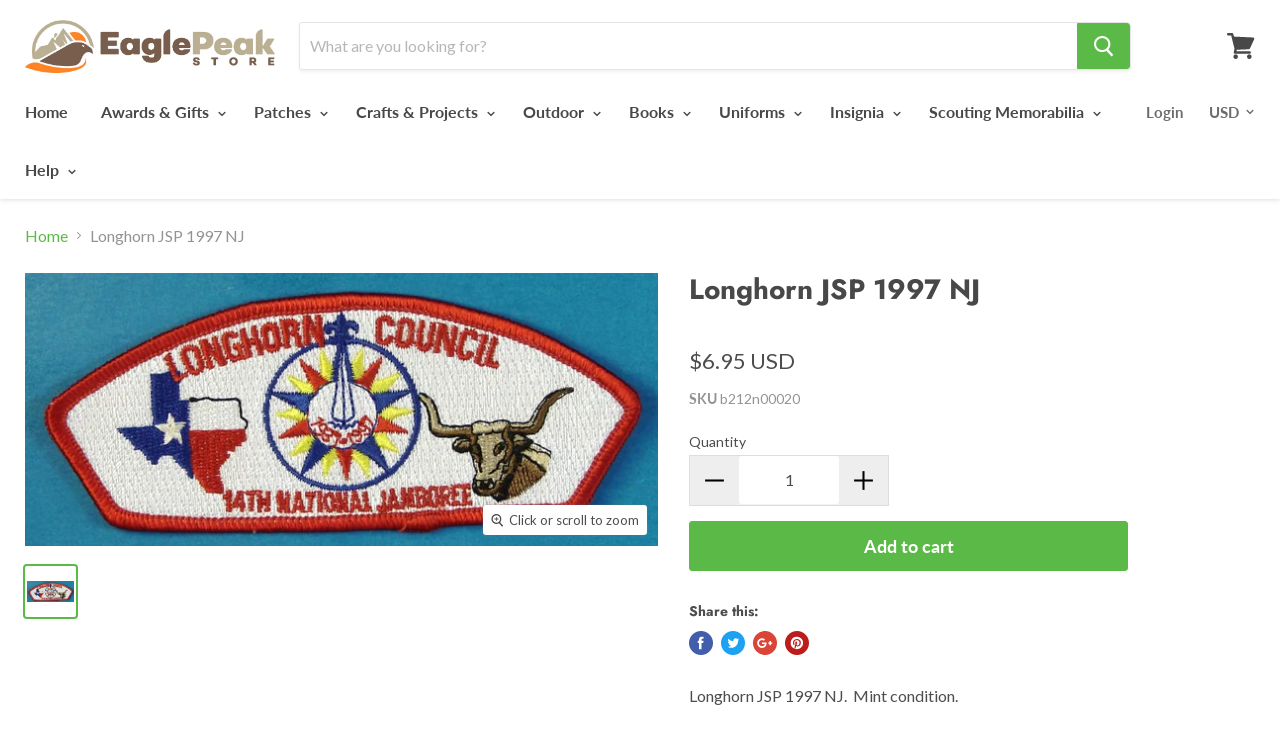

--- FILE ---
content_type: text/html; charset=utf-8
request_url: https://eaglepeakstore.com/products/longhorn-jsp-1997-nj-b212n00020
body_size: 51479
content:
<!doctype html>
<!--[if IE]><html class="no-js no-touch ie9" lang="en"><![endif]-->
<!--[if !IE]><!--><html class="no-js no-touch" lang="en"><!--<![endif]-->
  <head>
 
<meta name="google-site-verification" content="JMGhLnQ6iIR0D2iI0DwHttwF5Q2Rm4Jtk5Ec71EHLu0" />
<script>
window.KiwiSizing = window.KiwiSizing === undefined ? {} : window.KiwiSizing;
KiwiSizing.shop = "the-scout-market.myshopify.com";


KiwiSizing.data = {
  collections: "402682577155,393991192835,73068773485,435657605379,79585771629",
  tags: "Jamboree Shoulder Patches_JSP F-L",
  product: "1402896187501",
  vendor: "CX-MSE",
  type: "SM-JSP",
  title: "Longhorn JSP 1997 NJ",
  images: ["\/\/eaglepeakstore.com\/cdn\/shop\/products\/b212n00020.jpg?v=1535314055"],
  options: [{"name":"Title","position":1,"values":["Default Title"]}],
  variants: [{"id":13018203029613,"title":"Default Title","option1":"Default Title","option2":null,"option3":null,"sku":"b212n00020","requires_shipping":true,"taxable":true,"featured_image":null,"available":true,"name":"Longhorn JSP 1997 NJ","public_title":null,"options":["Default Title"],"price":695,"weight":9,"compare_at_price":null,"inventory_management":"shopify","barcode":null,"requires_selling_plan":false,"selling_plan_allocations":[]}],
};

</script>
    <script>
  window.Shoppad = window.Shoppad || {},
  window.Shoppad.apps = window.Shoppad.apps || {},
  window.Shoppad.apps.infiniteoptions = {
    ready: function() {

      function callback() {
        $('#infiniteoptions-container .datepicker').datepicker({
          inline: true,
          minDate: 0,
          maxDate: "365",
          altField: '#infiniteoptions-container .datepicker input[type=text]',
          onSelect: function() {
            $('#infiniteoptions-container .ui-datepicker-inline').hide();
          }
        });

        $('#infiniteoptions-container .datepicker input[type=text]').change(function(){
          $('#infiniteoptions-container .datepicker').datepicker('setDate', $(this).val());
        });

        $('#infiniteoptions-container .datepicker').datepicker( "setDate", '' );

        $('#infiniteoptions-container .datepicker input[type=text]').attr('readonly','true');

        $('#infiniteoptions-container .ui-datepicker-inline').hide();

        $('#infiniteoptions-container .datepicker input[type=text]').on('click touchstart', function () {
              $('#infiniteoptions-container .ui-datepicker-inline').show();
        });
      }

      $(document).on('mouseup touchstart', function(e) {
        // If the target of the click isn't the container nor a descendant of the container.
        if (!$('#infiniteoptions-container .ui-datepicker-inline').is(e.target) && $('#infiniteoptions-container .ui-datepicker-inline').has(e.target).length === 0) {
          $('#infiniteoptions-container .ui-datepicker-inline').hide();
        }
      });

      if (window.jQuery.fn.datepicker) {
        callback();
      } else {
        var script = document.createElement('script');
        script.src = '//code.jquery.com/ui/1.10.2/jquery-ui.js';
        script.onload = callback;
        document.getElementsByTagName('head')[0].appendChild(script);
      }
    }
  };
</script>

<script src='//d1liekpayvooaz.cloudfront.net/apps/customizery/customizery.js?shop=the-scout-market.myshopify.com'></script>    
    <script src="https://code.jquery.com/jquery-3.2.1.min.js"></script>
    
   

    <meta charset="utf-8">
    <meta http-equiv="x-ua-compatible" content="IE=edge">

    <title>Longhorn JSP 1997 NJ — Eagle Peak Store</title>

    
      <meta name="description" content="Longhorn JSP 1997 NJ.  Mint condition.">
    

    
  <link rel="shortcut icon" href="//eaglepeakstore.com/cdn/shop/files/favicon1_32x32.png?v=1613169327" type="image/png">


    <link rel="canonical" href="https://eaglepeakstore.com/products/longhorn-jsp-1997-nj-b212n00020">
    <meta name="viewport" content="width=device-width">

    
    















<meta property="og:site_name" content="Eagle Peak Store">
<meta property="og:url" content="https://eaglepeakstore.com/products/longhorn-jsp-1997-nj-b212n00020">
<meta property="og:title" content="Longhorn JSP 1997 NJ">
<meta property="og:type" content="website">
<meta property="og:description" content="Longhorn JSP 1997 NJ.  Mint condition.">




    
    
    

    
    
    <meta
      property="og:image"
      content="https://eaglepeakstore.com/cdn/shop/products/b212n00020_1461x630.jpg?v=1535314055"
    />
    <meta
      property="og:image:secure_url"
      content="https://eaglepeakstore.com/cdn/shop/products/b212n00020_1461x630.jpg?v=1535314055"
    />
    <meta property="og:image:width" content="1461" />
    <meta property="og:image:height" content="630" />
    <meta property="og:image:alt" content="Longhorn JSP 1997 NJ" />
  
















<meta name="twitter:title" content="Longhorn JSP 1997 NJ">
<meta name="twitter:description" content="Longhorn JSP 1997 NJ.  Mint condition.">


    
    
    
      
      
      <meta name="twitter:card" content="summary_large_image">
    
    
    <meta
      property="twitter:image"
      content="https://eaglepeakstore.com/cdn/shop/products/b212n00020_1200x600_crop_center.jpg?v=1535314055"
    />
    <meta property="twitter:image:width" content="1200" />
    <meta property="twitter:image:height" content="600" />
    <meta property="twitter:image:alt" content="Longhorn JSP 1997 NJ" />
  



    <script>window.performance && window.performance.mark && window.performance.mark('shopify.content_for_header.start');</script><meta name="google-site-verification" content="JMGhLnQ6iIR0D2iI0DwHttwF5Q2Rm4Jtk5Ec71EHLu0">
<meta name="google-site-verification" content="JMGhLnQ6iIR0D2iI0DwHttwF5Q2Rm4Jtk5Ec71EHLu0">
<meta id="shopify-digital-wallet" name="shopify-digital-wallet" content="/1594458221/digital_wallets/dialog">
<meta name="shopify-checkout-api-token" content="b153747286b88dc5cb6aa27a04616d8d">
<meta id="in-context-paypal-metadata" data-shop-id="1594458221" data-venmo-supported="true" data-environment="production" data-locale="en_US" data-paypal-v4="true" data-currency="USD">
<link rel="alternate" type="application/json+oembed" href="https://eaglepeakstore.com/products/longhorn-jsp-1997-nj-b212n00020.oembed">
<script async="async" src="/checkouts/internal/preloads.js?locale=en-US"></script>
<link rel="preconnect" href="https://shop.app" crossorigin="anonymous">
<script async="async" src="https://shop.app/checkouts/internal/preloads.js?locale=en-US&shop_id=1594458221" crossorigin="anonymous"></script>
<script id="apple-pay-shop-capabilities" type="application/json">{"shopId":1594458221,"countryCode":"US","currencyCode":"USD","merchantCapabilities":["supports3DS"],"merchantId":"gid:\/\/shopify\/Shop\/1594458221","merchantName":"Eagle Peak Store","requiredBillingContactFields":["postalAddress","email","phone"],"requiredShippingContactFields":["postalAddress","email","phone"],"shippingType":"shipping","supportedNetworks":["visa","masterCard","amex","discover","elo","jcb"],"total":{"type":"pending","label":"Eagle Peak Store","amount":"1.00"},"shopifyPaymentsEnabled":true,"supportsSubscriptions":true}</script>
<script id="shopify-features" type="application/json">{"accessToken":"b153747286b88dc5cb6aa27a04616d8d","betas":["rich-media-storefront-analytics"],"domain":"eaglepeakstore.com","predictiveSearch":true,"shopId":1594458221,"locale":"en"}</script>
<script>var Shopify = Shopify || {};
Shopify.shop = "the-scout-market.myshopify.com";
Shopify.locale = "en";
Shopify.currency = {"active":"USD","rate":"1.0"};
Shopify.country = "US";
Shopify.theme = {"name":"Empire","id":32774193261,"schema_name":"Empire","schema_version":"4.2.2","theme_store_id":838,"role":"main"};
Shopify.theme.handle = "null";
Shopify.theme.style = {"id":null,"handle":null};
Shopify.cdnHost = "eaglepeakstore.com/cdn";
Shopify.routes = Shopify.routes || {};
Shopify.routes.root = "/";</script>
<script type="module">!function(o){(o.Shopify=o.Shopify||{}).modules=!0}(window);</script>
<script>!function(o){function n(){var o=[];function n(){o.push(Array.prototype.slice.apply(arguments))}return n.q=o,n}var t=o.Shopify=o.Shopify||{};t.loadFeatures=n(),t.autoloadFeatures=n()}(window);</script>
<script>
  window.ShopifyPay = window.ShopifyPay || {};
  window.ShopifyPay.apiHost = "shop.app\/pay";
  window.ShopifyPay.redirectState = null;
</script>
<script id="shop-js-analytics" type="application/json">{"pageType":"product"}</script>
<script defer="defer" async type="module" src="//eaglepeakstore.com/cdn/shopifycloud/shop-js/modules/v2/client.init-shop-cart-sync_C5BV16lS.en.esm.js"></script>
<script defer="defer" async type="module" src="//eaglepeakstore.com/cdn/shopifycloud/shop-js/modules/v2/chunk.common_CygWptCX.esm.js"></script>
<script type="module">
  await import("//eaglepeakstore.com/cdn/shopifycloud/shop-js/modules/v2/client.init-shop-cart-sync_C5BV16lS.en.esm.js");
await import("//eaglepeakstore.com/cdn/shopifycloud/shop-js/modules/v2/chunk.common_CygWptCX.esm.js");

  window.Shopify.SignInWithShop?.initShopCartSync?.({"fedCMEnabled":true,"windoidEnabled":true});

</script>
<script>
  window.Shopify = window.Shopify || {};
  if (!window.Shopify.featureAssets) window.Shopify.featureAssets = {};
  window.Shopify.featureAssets['shop-js'] = {"shop-cart-sync":["modules/v2/client.shop-cart-sync_ZFArdW7E.en.esm.js","modules/v2/chunk.common_CygWptCX.esm.js"],"init-fed-cm":["modules/v2/client.init-fed-cm_CmiC4vf6.en.esm.js","modules/v2/chunk.common_CygWptCX.esm.js"],"shop-button":["modules/v2/client.shop-button_tlx5R9nI.en.esm.js","modules/v2/chunk.common_CygWptCX.esm.js"],"shop-cash-offers":["modules/v2/client.shop-cash-offers_DOA2yAJr.en.esm.js","modules/v2/chunk.common_CygWptCX.esm.js","modules/v2/chunk.modal_D71HUcav.esm.js"],"init-windoid":["modules/v2/client.init-windoid_sURxWdc1.en.esm.js","modules/v2/chunk.common_CygWptCX.esm.js"],"shop-toast-manager":["modules/v2/client.shop-toast-manager_ClPi3nE9.en.esm.js","modules/v2/chunk.common_CygWptCX.esm.js"],"init-shop-email-lookup-coordinator":["modules/v2/client.init-shop-email-lookup-coordinator_B8hsDcYM.en.esm.js","modules/v2/chunk.common_CygWptCX.esm.js"],"init-shop-cart-sync":["modules/v2/client.init-shop-cart-sync_C5BV16lS.en.esm.js","modules/v2/chunk.common_CygWptCX.esm.js"],"avatar":["modules/v2/client.avatar_BTnouDA3.en.esm.js"],"pay-button":["modules/v2/client.pay-button_FdsNuTd3.en.esm.js","modules/v2/chunk.common_CygWptCX.esm.js"],"init-customer-accounts":["modules/v2/client.init-customer-accounts_DxDtT_ad.en.esm.js","modules/v2/client.shop-login-button_C5VAVYt1.en.esm.js","modules/v2/chunk.common_CygWptCX.esm.js","modules/v2/chunk.modal_D71HUcav.esm.js"],"init-shop-for-new-customer-accounts":["modules/v2/client.init-shop-for-new-customer-accounts_ChsxoAhi.en.esm.js","modules/v2/client.shop-login-button_C5VAVYt1.en.esm.js","modules/v2/chunk.common_CygWptCX.esm.js","modules/v2/chunk.modal_D71HUcav.esm.js"],"shop-login-button":["modules/v2/client.shop-login-button_C5VAVYt1.en.esm.js","modules/v2/chunk.common_CygWptCX.esm.js","modules/v2/chunk.modal_D71HUcav.esm.js"],"init-customer-accounts-sign-up":["modules/v2/client.init-customer-accounts-sign-up_CPSyQ0Tj.en.esm.js","modules/v2/client.shop-login-button_C5VAVYt1.en.esm.js","modules/v2/chunk.common_CygWptCX.esm.js","modules/v2/chunk.modal_D71HUcav.esm.js"],"shop-follow-button":["modules/v2/client.shop-follow-button_Cva4Ekp9.en.esm.js","modules/v2/chunk.common_CygWptCX.esm.js","modules/v2/chunk.modal_D71HUcav.esm.js"],"checkout-modal":["modules/v2/client.checkout-modal_BPM8l0SH.en.esm.js","modules/v2/chunk.common_CygWptCX.esm.js","modules/v2/chunk.modal_D71HUcav.esm.js"],"lead-capture":["modules/v2/client.lead-capture_Bi8yE_yS.en.esm.js","modules/v2/chunk.common_CygWptCX.esm.js","modules/v2/chunk.modal_D71HUcav.esm.js"],"shop-login":["modules/v2/client.shop-login_D6lNrXab.en.esm.js","modules/v2/chunk.common_CygWptCX.esm.js","modules/v2/chunk.modal_D71HUcav.esm.js"],"payment-terms":["modules/v2/client.payment-terms_CZxnsJam.en.esm.js","modules/v2/chunk.common_CygWptCX.esm.js","modules/v2/chunk.modal_D71HUcav.esm.js"]};
</script>
<script>(function() {
  var isLoaded = false;
  function asyncLoad() {
    if (isLoaded) return;
    isLoaded = true;
    var urls = ["https:\/\/files-shpf.mageworx.com\/productoptions\/source.js?mw_productoptions_t=1759800391\u0026shop=the-scout-market.myshopify.com","\/\/www.powr.io\/powr.js?powr-token=the-scout-market.myshopify.com\u0026external-type=shopify\u0026shop=the-scout-market.myshopify.com","https:\/\/app.kiwisizing.com\/web\/js\/dist\/kiwiSizing\/plugin\/SizingPlugin.prod.js?v=330\u0026shop=the-scout-market.myshopify.com","https:\/\/www.orderlogicapp.com\/embedded_js\/production_base.js?1589922393\u0026shop=the-scout-market.myshopify.com","https:\/\/go.smartrmail.com\/scripts\/pop_up_v3_script_tag_live.js?shop=the-scout-market.myshopify.com","https:\/\/orderstatus.w3apps.co\/js\/orderlookup.js?shop=the-scout-market.myshopify.com"];
    for (var i = 0; i < urls.length; i++) {
      var s = document.createElement('script');
      s.type = 'text/javascript';
      s.async = true;
      s.src = urls[i];
      var x = document.getElementsByTagName('script')[0];
      x.parentNode.insertBefore(s, x);
    }
  };
  if(window.attachEvent) {
    window.attachEvent('onload', asyncLoad);
  } else {
    window.addEventListener('load', asyncLoad, false);
  }
})();</script>
<script id="__st">var __st={"a":1594458221,"offset":-25200,"reqid":"a39276f7-11bf-4c9b-997d-c2a498e210bc-1768756401","pageurl":"eaglepeakstore.com\/products\/longhorn-jsp-1997-nj-b212n00020","u":"479f9fd8f3f7","p":"product","rtyp":"product","rid":1402896187501};</script>
<script>window.ShopifyPaypalV4VisibilityTracking = true;</script>
<script id="captcha-bootstrap">!function(){'use strict';const t='contact',e='account',n='new_comment',o=[[t,t],['blogs',n],['comments',n],[t,'customer']],c=[[e,'customer_login'],[e,'guest_login'],[e,'recover_customer_password'],[e,'create_customer']],r=t=>t.map((([t,e])=>`form[action*='/${t}']:not([data-nocaptcha='true']) input[name='form_type'][value='${e}']`)).join(','),a=t=>()=>t?[...document.querySelectorAll(t)].map((t=>t.form)):[];function s(){const t=[...o],e=r(t);return a(e)}const i='password',u='form_key',d=['recaptcha-v3-token','g-recaptcha-response','h-captcha-response',i],f=()=>{try{return window.sessionStorage}catch{return}},m='__shopify_v',_=t=>t.elements[u];function p(t,e,n=!1){try{const o=window.sessionStorage,c=JSON.parse(o.getItem(e)),{data:r}=function(t){const{data:e,action:n}=t;return t[m]||n?{data:e,action:n}:{data:t,action:n}}(c);for(const[e,n]of Object.entries(r))t.elements[e]&&(t.elements[e].value=n);n&&o.removeItem(e)}catch(o){console.error('form repopulation failed',{error:o})}}const l='form_type',E='cptcha';function T(t){t.dataset[E]=!0}const w=window,h=w.document,L='Shopify',v='ce_forms',y='captcha';let A=!1;((t,e)=>{const n=(g='f06e6c50-85a8-45c8-87d0-21a2b65856fe',I='https://cdn.shopify.com/shopifycloud/storefront-forms-hcaptcha/ce_storefront_forms_captcha_hcaptcha.v1.5.2.iife.js',D={infoText:'Protected by hCaptcha',privacyText:'Privacy',termsText:'Terms'},(t,e,n)=>{const o=w[L][v],c=o.bindForm;if(c)return c(t,g,e,D).then(n);var r;o.q.push([[t,g,e,D],n]),r=I,A||(h.body.append(Object.assign(h.createElement('script'),{id:'captcha-provider',async:!0,src:r})),A=!0)});var g,I,D;w[L]=w[L]||{},w[L][v]=w[L][v]||{},w[L][v].q=[],w[L][y]=w[L][y]||{},w[L][y].protect=function(t,e){n(t,void 0,e),T(t)},Object.freeze(w[L][y]),function(t,e,n,w,h,L){const[v,y,A,g]=function(t,e,n){const i=e?o:[],u=t?c:[],d=[...i,...u],f=r(d),m=r(i),_=r(d.filter((([t,e])=>n.includes(e))));return[a(f),a(m),a(_),s()]}(w,h,L),I=t=>{const e=t.target;return e instanceof HTMLFormElement?e:e&&e.form},D=t=>v().includes(t);t.addEventListener('submit',(t=>{const e=I(t);if(!e)return;const n=D(e)&&!e.dataset.hcaptchaBound&&!e.dataset.recaptchaBound,o=_(e),c=g().includes(e)&&(!o||!o.value);(n||c)&&t.preventDefault(),c&&!n&&(function(t){try{if(!f())return;!function(t){const e=f();if(!e)return;const n=_(t);if(!n)return;const o=n.value;o&&e.removeItem(o)}(t);const e=Array.from(Array(32),(()=>Math.random().toString(36)[2])).join('');!function(t,e){_(t)||t.append(Object.assign(document.createElement('input'),{type:'hidden',name:u})),t.elements[u].value=e}(t,e),function(t,e){const n=f();if(!n)return;const o=[...t.querySelectorAll(`input[type='${i}']`)].map((({name:t})=>t)),c=[...d,...o],r={};for(const[a,s]of new FormData(t).entries())c.includes(a)||(r[a]=s);n.setItem(e,JSON.stringify({[m]:1,action:t.action,data:r}))}(t,e)}catch(e){console.error('failed to persist form',e)}}(e),e.submit())}));const S=(t,e)=>{t&&!t.dataset[E]&&(n(t,e.some((e=>e===t))),T(t))};for(const o of['focusin','change'])t.addEventListener(o,(t=>{const e=I(t);D(e)&&S(e,y())}));const B=e.get('form_key'),M=e.get(l),P=B&&M;t.addEventListener('DOMContentLoaded',(()=>{const t=y();if(P)for(const e of t)e.elements[l].value===M&&p(e,B);[...new Set([...A(),...v().filter((t=>'true'===t.dataset.shopifyCaptcha))])].forEach((e=>S(e,t)))}))}(h,new URLSearchParams(w.location.search),n,t,e,['guest_login'])})(!0,!0)}();</script>
<script integrity="sha256-4kQ18oKyAcykRKYeNunJcIwy7WH5gtpwJnB7kiuLZ1E=" data-source-attribution="shopify.loadfeatures" defer="defer" src="//eaglepeakstore.com/cdn/shopifycloud/storefront/assets/storefront/load_feature-a0a9edcb.js" crossorigin="anonymous"></script>
<script crossorigin="anonymous" defer="defer" src="//eaglepeakstore.com/cdn/shopifycloud/storefront/assets/shopify_pay/storefront-65b4c6d7.js?v=20250812"></script>
<script data-source-attribution="shopify.dynamic_checkout.dynamic.init">var Shopify=Shopify||{};Shopify.PaymentButton=Shopify.PaymentButton||{isStorefrontPortableWallets:!0,init:function(){window.Shopify.PaymentButton.init=function(){};var t=document.createElement("script");t.src="https://eaglepeakstore.com/cdn/shopifycloud/portable-wallets/latest/portable-wallets.en.js",t.type="module",document.head.appendChild(t)}};
</script>
<script data-source-attribution="shopify.dynamic_checkout.buyer_consent">
  function portableWalletsHideBuyerConsent(e){var t=document.getElementById("shopify-buyer-consent"),n=document.getElementById("shopify-subscription-policy-button");t&&n&&(t.classList.add("hidden"),t.setAttribute("aria-hidden","true"),n.removeEventListener("click",e))}function portableWalletsShowBuyerConsent(e){var t=document.getElementById("shopify-buyer-consent"),n=document.getElementById("shopify-subscription-policy-button");t&&n&&(t.classList.remove("hidden"),t.removeAttribute("aria-hidden"),n.addEventListener("click",e))}window.Shopify?.PaymentButton&&(window.Shopify.PaymentButton.hideBuyerConsent=portableWalletsHideBuyerConsent,window.Shopify.PaymentButton.showBuyerConsent=portableWalletsShowBuyerConsent);
</script>
<script data-source-attribution="shopify.dynamic_checkout.cart.bootstrap">document.addEventListener("DOMContentLoaded",(function(){function t(){return document.querySelector("shopify-accelerated-checkout-cart, shopify-accelerated-checkout")}if(t())Shopify.PaymentButton.init();else{new MutationObserver((function(e,n){t()&&(Shopify.PaymentButton.init(),n.disconnect())})).observe(document.body,{childList:!0,subtree:!0})}}));
</script>
<link id="shopify-accelerated-checkout-styles" rel="stylesheet" media="screen" href="https://eaglepeakstore.com/cdn/shopifycloud/portable-wallets/latest/accelerated-checkout-backwards-compat.css" crossorigin="anonymous">
<style id="shopify-accelerated-checkout-cart">
        #shopify-buyer-consent {
  margin-top: 1em;
  display: inline-block;
  width: 100%;
}

#shopify-buyer-consent.hidden {
  display: none;
}

#shopify-subscription-policy-button {
  background: none;
  border: none;
  padding: 0;
  text-decoration: underline;
  font-size: inherit;
  cursor: pointer;
}

#shopify-subscription-policy-button::before {
  box-shadow: none;
}

      </style>

<script>window.performance && window.performance.mark && window.performance.mark('shopify.content_for_header.end');</script>

  <!-- OrderLogic checkout restrictions ========================================= -->
  <script>
DEBUG_KEY = "__olDebug";

if (typeof olCreateCookie == 'undefined') {
    var olCreateCookie = function (name, value, days) {
        if (days) {
            var date = new Date();
            date.setTime(date.getTime() + (days * 24 * 60 * 60 * 1000));
            var expires = "; expires=" + date.toGMTString();
        }
        else var expires = "";
        document.cookie = name + "=" + JSON.stringify(value) + expires + "; path=/; SameSite=None; Secure";
    };
}

if (typeof olReadCookie == 'undefined') {
    var olReadCookie = function (name) {
        var nameEQ = name + "=";
        var ca = document.cookie.split(';');
        // the cookie is being created, there is a problem with the following logic matching the name
        for (var i = 0; i < ca.length; i++) {
            var c = ca[i];
            while (c.charAt(0) == ' ') c = c.substring(1, c.length);
            if (c.indexOf(nameEQ) == 0) return JSON.parse(c.substring(nameEQ.length, c.length));
        }
        return;
    };
}

if (typeof getOlCacheBuster == 'undefined') {
    var getOlCacheBuster = function() {
        if ( typeof getOlCacheBuster.olCacheBuster == 'undefined') {
            scriptsArray = Array.prototype.slice.call(document.getElementsByTagName("script"));
            scriptsArray = scriptsArray.concat(Array.prototype.slice.call(document.getElementsByTagName("noscript")));
            for (var i=0; i<scriptsArray.length; i++) {
                cacheBusterArray = scriptsArray[i].innerHTML.match(/orderlogicapp.com\\\/embedded_js\\\/production_base.js\?(\d+)/);
                if (cacheBusterArray == null) {
                    cacheBusterString = scriptsArray[i].getAttribute('src');
                    if (cacheBusterString != null) {
                        cacheBusterArray = cacheBusterString.match(/orderlogicapp.com\/embedded_js\/production_base.js\?(\d+)/);
                    }
                }
                if (cacheBusterArray != null) {
                    getOlCacheBuster.olCacheBuster = cacheBusterArray[1];
                    break;
                }
            }
        }
        return getOlCacheBuster.olCacheBuster;
    }
}

if (typeof ol_hostname == 'undefined') {
    var ol_hostname = 'www.orderlogicapp.com';
    var ol_debug = olReadCookie(DEBUG_KEY);
    if (window.location.search.replace("?", "").substring(0, 7) == 'olDebug') {
        ol_debug = window.location.search.replace("?olDebug=", "");
        if (ol_debug == 'false') ol_debug = false;
        olCreateCookie(DEBUG_KEY, ol_debug, null);
    }
}

var ol_cachebuster = getOlCacheBuster();
if (( typeof ol_cachebuster != 'undefined') || (ol_debug)) {
    if (typeof ol_script == 'undefined') {
        var ol_script = document.createElement('script');
        ol_script.type = 'text/javascript';
        ol_script.async = true;
        ol_script.src = "https://" + (ol_debug ? 'dev.orderlogicapp.com' : ol_hostname) + "/embedded_js/store.js?" + ol_cachebuster;
        document.head.appendChild(ol_script);
    }
}



olProductData = { 
}


olProductDataDcb = {
  productId: 1402896187501,
  handle: "longhorn-jsp-1997-nj-b212n00020",
  tags: [
    
        "Jamboree Shoulder Patches_JSP F-L",
    
  ]
}

</script>


    <script>
      document.documentElement.className=document.documentElement.className.replace(/\bno-js\b/,'js');
      if(window.Shopify&&window.Shopify.designMode)document.documentElement.className+=' in-theme-editor';
      if(('ontouchstart' in window)||window.DocumentTouch&&document instanceof DocumentTouch)document.documentElement.className=document.documentElement.className.replace(/\bno-touch\b/,'has-touch');
    </script>

    <link href="//eaglepeakstore.com/cdn/shop/t/2/assets/theme.scss.css?v=182773821272839865651764488825" rel="stylesheet" type="text/css" media="all" />

  
      <link href="//eaglepeakstore.com/cdn/shop/t/2/assets/paymentfont.scss.css?v=776" rel="stylesheet" type="text/css" media="all" />
	
<!--Gem_Page_Header_Script-->
<!-- "snippets/gem-app-header-scripts.liquid" was not rendered, the associated app was uninstalled -->
<!--End_Gem_Page_Header_Script-->

















<meta name="p:domain_verify" content="b1f1eb7024b7de697efbe873ba2988bf"/>


                  <script src="//eaglepeakstore.com/cdn/shop/t/2/assets/bss-file-configdata.js?v=12594982300965154891698121446" type="text/javascript"></script> <script src="//eaglepeakstore.com/cdn/shop/t/2/assets/bss-file-configdata-banner.js?v=151034973688681356691686847413" type="text/javascript"></script> <script src="//eaglepeakstore.com/cdn/shop/t/2/assets/bss-file-configdata-popup.js?v=173992696638277510541686847413" type="text/javascript"></script><script>
                if (typeof BSS_PL == 'undefined') {
                    var BSS_PL = {};
                }
                var bssPlApiServer = "https://product-labels-pro.bsscommerce.com";
                BSS_PL.customerTags = 'null';
                BSS_PL.customerId = 'null';
                BSS_PL.configData = configDatas;
                BSS_PL.configDataBanner = configDataBanners ? configDataBanners : [];
                BSS_PL.configDataPopup = configDataPopups ? configDataPopups : [];
                BSS_PL.storeId = 2722;
                BSS_PL.currentPlan = "five_usd";
                BSS_PL.storeIdCustomOld = "10678";
                BSS_PL.storeIdOldWIthPriority = "12200";
                BSS_PL.apiServerProduction = "https://product-labels-pro.bsscommerce.com";
                
                BSS_PL.integration = {"laiReview":{"status":0,"config":[]}}
                BSS_PL.settingsData = {}
                </script>
            <style>
.homepage-slideshow .slick-slide .bss_pl_img {
    visibility: hidden !important;
}
</style>
                    
<!-- BeginConsistentCartAddon -->  <script>    Shopify.customer_logged_in = false ;  Shopify.customer_email = "" ;  Shopify.log_uuids = true;    </script>  <!-- EndConsistentCartAddon -->
<script>window.is_hulkpo_installed=false</script>    <style>
        .iti {
            position: relative;
            display: inline-block;
        }
        .iti * {
            box-sizing: border-box;
            -moz-box-sizing: border-box;
        }
        .iti__hide {
            display: none;
        }
        .iti__v-hide {
            visibility: hidden;
        }
        .iti input,
        .iti input[type="tel"],
        .iti input[type="text"] {
            position: relative;
            z-index: 0;
            margin-top: 0 !important;
            margin-bottom: 0 !important;
            padding-right: 36px;
            margin-right: 0;
        }
        .iti__flag-container {
            position: absolute;
            top: 0;
            bottom: 0;
            right: 0;
            padding: 1px;
        }
        .iti__selected-flag {
            z-index: 1;
            position: relative;
            display: flex;
            align-items: center;
            height: 100%;
            padding: 0 6px 0 8px;
        }
        .iti__arrow {
            margin-left: 6px;
            width: 0;
            height: 0;
            border-left: 3px solid transparent;
            border-right: 3px solid transparent;
            border-top: 4px solid #555;
        }
        .iti__arrow--up {
            border-top: none;
            border-bottom: 4px solid #555;
        }
        .iti__country-list {
            position: absolute;
            z-index: 2;
            list-style: none;
            text-align: left;
            padding: 0;
            margin: 0 0 0 -1px;
            box-shadow: 1px 1px 4px rgba(0, 0, 0, 0.2);
            background-color: #fff;
            border: 1px solid #ccc;
            white-space: nowrap;
            max-height: 200px;
            overflow-y: scroll;
            -webkit-overflow-scrolling: touch;
        }
        .iti__country-list--dropup {
            bottom: 100%;
            margin-bottom: -1px;
        }
        @media (max-width: 500px) {
            .iti__country-list {
                white-space: normal;
            }
        }
        .iti__flag-box {
            display: inline-block;
            width: 20px;
        }
        .iti__divider {
            padding-bottom: 5px;
            margin-bottom: 5px;
            border-bottom: 1px solid #ccc;
        }
        .iti__country {
            padding: 5px 10px;
            outline: 0;
        }
        .iti__dial-code {
            color: #999;
        }
        .iti__country.iti__highlight {
            background-color: rgba(0, 0, 0, 0.05);
        }
        .iti__country-name,
        .iti__dial-code,
        .iti__flag-box {
            vertical-align: middle;
        }
        .iti__country-name,
        .iti__flag-box {
            margin-right: 6px;
        }
        .iti--allow-dropdown input,
        .iti--allow-dropdown input[type="tel"],
        .iti--allow-dropdown input[type="text"],
        .iti--separate-dial-code input,
        .iti--separate-dial-code input[type="tel"],
        .iti--separate-dial-code input[type="text"] {
            padding-right: 6px;
            padding-left: 52px;
            margin-left: 0;
        }
        .iti--allow-dropdown .iti__flag-container,
        .iti--separate-dial-code .iti__flag-container {
            right: auto;
            left: 0;
        }
        .iti--allow-dropdown .iti__flag-container:hover {
            cursor: pointer;
        }
        .iti--allow-dropdown .iti__flag-container:hover .iti__selected-flag {
            background-color: rgba(0, 0, 0, 0.05);
        }
        .iti--allow-dropdown input[disabled] + .iti__flag-container:hover,
        .iti--allow-dropdown input[readonly] + .iti__flag-container:hover {
            cursor: default;
        }
        .iti--allow-dropdown input[disabled] + .iti__flag-container:hover .iti__selected-flag,
        .iti--allow-dropdown input[readonly] + .iti__flag-container:hover .iti__selected-flag {
            background-color: transparent;
        }
        .iti--separate-dial-code .iti__selected-flag {
            background-color: rgba(0, 0, 0, 0.05);
        }
        .iti--separate-dial-code .iti__selected-dial-code {
            margin-left: 6px;
        }
        .iti--container {
            position: absolute;
            top: -1000px;
            left: -1000px;
            z-index: 1060;
            padding: 1px;
        }
        .iti--container:hover {
            cursor: pointer;
        }
        .iti-mobile .iti--container {
            top: 30px;
            bottom: 30px;
            left: 30px;
            right: 30px;
            position: fixed;
        }
        .iti-mobile .iti__country-list {
            max-height: 100%;
            width: 100%;
        }
        .iti-mobile .iti__country {
            padding: 10px 10px;
            line-height: 1.5em;
        }
        .iti__flag {
            width: 20px;
        }
        .iti__flag.iti__be {
            width: 18px;
        }
        .iti__flag.iti__ch {
            width: 15px;
        }
        .iti__flag.iti__mc {
            width: 19px;
        }
        .iti__flag.iti__ne {
            width: 18px;
        }
        .iti__flag.iti__np {
            width: 13px;
        }
        .iti__flag.iti__va {
            width: 15px;
        }
        @media (-webkit-min-device-pixel-ratio: 2), (min-resolution: 192dpi) {
            .iti__flag {
                background-size: 5652px 15px;
            }
        }
        .iti__flag.iti__ac {
            height: 10px;
            background-position: 0 0;
        }
        .iti__flag.iti__ad {
            height: 14px;
            background-position: -22px 0;
        }
        .iti__flag.iti__ae {
            height: 10px;
            background-position: -44px 0;
        }
        .iti__flag.iti__af {
            height: 14px;
            background-position: -66px 0;
        }
        .iti__flag.iti__ag {
            height: 14px;
            background-position: -88px 0;
        }
        .iti__flag.iti__ai {
            height: 10px;
            background-position: -110px 0;
        }
        .iti__flag.iti__al {
            height: 15px;
            background-position: -132px 0;
        }
        .iti__flag.iti__am {
            height: 10px;
            background-position: -154px 0;
        }
        .iti__flag.iti__ao {
            height: 14px;
            background-position: -176px 0;
        }
        .iti__flag.iti__aq {
            height: 14px;
            background-position: -198px 0;
        }
        .iti__flag.iti__ar {
            height: 13px;
            background-position: -220px 0;
        }
        .iti__flag.iti__as {
            height: 10px;
            background-position: -242px 0;
        }
        .iti__flag.iti__at {
            height: 14px;
            background-position: -264px 0;
        }
        .iti__flag.iti__au {
            height: 10px;
            background-position: -286px 0;
        }
        .iti__flag.iti__aw {
            height: 14px;
            background-position: -308px 0;
        }
        .iti__flag.iti__ax {
            height: 13px;
            background-position: -330px 0;
        }
        .iti__flag.iti__az {
            height: 10px;
            background-position: -352px 0;
        }
        .iti__flag.iti__ba {
            height: 10px;
            background-position: -374px 0;
        }
        .iti__flag.iti__bb {
            height: 14px;
            background-position: -396px 0;
        }
        .iti__flag.iti__bd {
            height: 12px;
            background-position: -418px 0;
        }
        .iti__flag.iti__be {
            height: 15px;
            background-position: -440px 0;
        }
        .iti__flag.iti__bf {
            height: 14px;
            background-position: -460px 0;
        }
        .iti__flag.iti__bg {
            height: 12px;
            background-position: -482px 0;
        }
        .iti__flag.iti__bh {
            height: 12px;
            background-position: -504px 0;
        }
        .iti__flag.iti__bi {
            height: 12px;
            background-position: -526px 0;
        }
        .iti__flag.iti__bj {
            height: 14px;
            background-position: -548px 0;
        }
        .iti__flag.iti__bl {
            height: 14px;
            background-position: -570px 0;
        }
        .iti__flag.iti__bm {
            height: 10px;
            background-position: -592px 0;
        }
        .iti__flag.iti__bn {
            height: 10px;
            background-position: -614px 0;
        }
        .iti__flag.iti__bo {
            height: 14px;
            background-position: -636px 0;
        }
        .iti__flag.iti__bq {
            height: 14px;
            background-position: -658px 0;
        }
        .iti__flag.iti__br {
            height: 14px;
            background-position: -680px 0;
        }
        .iti__flag.iti__bs {
            height: 10px;
            background-position: -702px 0;
        }
        .iti__flag.iti__bt {
            height: 14px;
            background-position: -724px 0;
        }
        .iti__flag.iti__bv {
            height: 15px;
            background-position: -746px 0;
        }
        .iti__flag.iti__bw {
            height: 14px;
            background-position: -768px 0;
        }
        .iti__flag.iti__by {
            height: 10px;
            background-position: -790px 0;
        }
        .iti__flag.iti__bz {
            height: 14px;
            background-position: -812px 0;
        }
        .iti__flag.iti__ca {
            height: 10px;
            background-position: -834px 0;
        }
        .iti__flag.iti__cc {
            height: 10px;
            background-position: -856px 0;
        }
        .iti__flag.iti__cd {
            height: 15px;
            background-position: -878px 0;
        }
        .iti__flag.iti__cf {
            height: 14px;
            background-position: -900px 0;
        }
        .iti__flag.iti__cg {
            height: 14px;
            background-position: -922px 0;
        }
        .iti__flag.iti__ch {
            height: 15px;
            background-position: -944px 0;
        }
        .iti__flag.iti__ci {
            height: 14px;
            background-position: -961px 0;
        }
        .iti__flag.iti__ck {
            height: 10px;
            background-position: -983px 0;
        }
        .iti__flag.iti__cl {
            height: 14px;
            background-position: -1005px 0;
        }
        .iti__flag.iti__cm {
            height: 14px;
            background-position: -1027px 0;
        }
        .iti__flag.iti__cn {
            height: 14px;
            background-position: -1049px 0;
        }
        .iti__flag.iti__co {
            height: 14px;
            background-position: -1071px 0;
        }
        .iti__flag.iti__cp {
            height: 14px;
            background-position: -1093px 0;
        }
        .iti__flag.iti__cr {
            height: 12px;
            background-position: -1115px 0;
        }
        .iti__flag.iti__cu {
            height: 10px;
            background-position: -1137px 0;
        }
        .iti__flag.iti__cv {
            height: 12px;
            background-position: -1159px 0;
        }
        .iti__flag.iti__cw {
            height: 14px;
            background-position: -1181px 0;
        }
        .iti__flag.iti__cx {
            height: 10px;
            background-position: -1203px 0;
        }
        .iti__flag.iti__cy {
            height: 14px;
            background-position: -1225px 0;
        }
        .iti__flag.iti__cz {
            height: 14px;
            background-position: -1247px 0;
        }
        .iti__flag.iti__de {
            height: 12px;
            background-position: -1269px 0;
        }
        .iti__flag.iti__dg {
            height: 10px;
            background-position: -1291px 0;
        }
        .iti__flag.iti__dj {
            height: 14px;
            background-position: -1313px 0;
        }
        .iti__flag.iti__dk {
            height: 15px;
            background-position: -1335px 0;
        }
        .iti__flag.iti__dm {
            height: 10px;
            background-position: -1357px 0;
        }
        .iti__flag.iti__do {
            height: 14px;
            background-position: -1379px 0;
        }
        .iti__flag.iti__dz {
            height: 14px;
            background-position: -1401px 0;
        }
        .iti__flag.iti__ea {
            height: 14px;
            background-position: -1423px 0;
        }
        .iti__flag.iti__ec {
            height: 14px;
            background-position: -1445px 0;
        }
        .iti__flag.iti__ee {
            height: 13px;
            background-position: -1467px 0;
        }
        .iti__flag.iti__eg {
            height: 14px;
            background-position: -1489px 0;
        }
        .iti__flag.iti__eh {
            height: 10px;
            background-position: -1511px 0;
        }
        .iti__flag.iti__er {
            height: 10px;
            background-position: -1533px 0;
        }
        .iti__flag.iti__es {
            height: 14px;
            background-position: -1555px 0;
        }
        .iti__flag.iti__et {
            height: 10px;
            background-position: -1577px 0;
        }
        .iti__flag.iti__eu {
            height: 14px;
            background-position: -1599px 0;
        }
        .iti__flag.iti__fi {
            height: 12px;
            background-position: -1621px 0;
        }
        .iti__flag.iti__fj {
            height: 10px;
            background-position: -1643px 0;
        }
        .iti__flag.iti__fk {
            height: 10px;
            background-position: -1665px 0;
        }
        .iti__flag.iti__fm {
            height: 11px;
            background-position: -1687px 0;
        }
        .iti__flag.iti__fo {
            height: 15px;
            background-position: -1709px 0;
        }
        .iti__flag.iti__fr {
            height: 14px;
            background-position: -1731px 0;
        }
        .iti__flag.iti__ga {
            height: 15px;
            background-position: -1753px 0;
        }
        .iti__flag.iti__gb {
            height: 10px;
            background-position: -1775px 0;
        }
        .iti__flag.iti__gd {
            height: 12px;
            background-position: -1797px 0;
        }
        .iti__flag.iti__ge {
            height: 14px;
            background-position: -1819px 0;
        }
        .iti__flag.iti__gf {
            height: 14px;
            background-position: -1841px 0;
        }
        .iti__flag.iti__gg {
            height: 14px;
            background-position: -1863px 0;
        }
        .iti__flag.iti__gh {
            height: 14px;
            background-position: -1885px 0;
        }
        .iti__flag.iti__gi {
            height: 10px;
            background-position: -1907px 0;
        }
        .iti__flag.iti__gl {
            height: 14px;
            background-position: -1929px 0;
        }
        .iti__flag.iti__gm {
            height: 14px;
            background-position: -1951px 0;
        }
        .iti__flag.iti__gn {
            height: 14px;
            background-position: -1973px 0;
        }
        .iti__flag.iti__gp {
            height: 14px;
            background-position: -1995px 0;
        }
        .iti__flag.iti__gq {
            height: 14px;
            background-position: -2017px 0;
        }
        .iti__flag.iti__gr {
            height: 14px;
            background-position: -2039px 0;
        }
        .iti__flag.iti__gs {
            height: 10px;
            background-position: -2061px 0;
        }
        .iti__flag.iti__gt {
            height: 13px;
            background-position: -2083px 0;
        }
        .iti__flag.iti__gu {
            height: 11px;
            background-position: -2105px 0;
        }
        .iti__flag.iti__gw {
            height: 10px;
            background-position: -2127px 0;
        }
        .iti__flag.iti__gy {
            height: 12px;
            background-position: -2149px 0;
        }
        .iti__flag.iti__hk {
            height: 14px;
            background-position: -2171px 0;
        }
        .iti__flag.iti__hm {
            height: 10px;
            background-position: -2193px 0;
        }
        .iti__flag.iti__hn {
            height: 10px;
            background-position: -2215px 0;
        }
        .iti__flag.iti__hr {
            height: 10px;
            background-position: -2237px 0;
        }
        .iti__flag.iti__ht {
            height: 12px;
            background-position: -2259px 0;
        }
        .iti__flag.iti__hu {
            height: 10px;
            background-position: -2281px 0;
        }
        .iti__flag.iti__ic {
            height: 14px;
            background-position: -2303px 0;
        }
        .iti__flag.iti__id {
            height: 14px;
            background-position: -2325px 0;
        }
        .iti__flag.iti__ie {
            height: 10px;
            background-position: -2347px 0;
        }
        .iti__flag.iti__il {
            height: 15px;
            background-position: -2369px 0;
        }
        .iti__flag.iti__im {
            height: 10px;
            background-position: -2391px 0;
        }
        .iti__flag.iti__in {
            height: 14px;
            background-position: -2413px 0;
        }
        .iti__flag.iti__io {
            height: 10px;
            background-position: -2435px 0;
        }
        .iti__flag.iti__iq {
            height: 14px;
            background-position: -2457px 0;
        }
        .iti__flag.iti__ir {
            height: 12px;
            background-position: -2479px 0;
        }
        .iti__flag.iti__is {
            height: 15px;
            background-position: -2501px 0;
        }
        .iti__flag.iti__it {
            height: 14px;
            background-position: -2523px 0;
        }
        .iti__flag.iti__je {
            height: 12px;
            background-position: -2545px 0;
        }
        .iti__flag.iti__jm {
            height: 10px;
            background-position: -2567px 0;
        }
        .iti__flag.iti__jo {
            height: 10px;
            background-position: -2589px 0;
        }
        .iti__flag.iti__jp {
            height: 14px;
            background-position: -2611px 0;
        }
        .iti__flag.iti__ke {
            height: 14px;
            background-position: -2633px 0;
        }
        .iti__flag.iti__kg {
            height: 12px;
            background-position: -2655px 0;
        }
        .iti__flag.iti__kh {
            height: 13px;
            background-position: -2677px 0;
        }
        .iti__flag.iti__ki {
            height: 10px;
            background-position: -2699px 0;
        }
        .iti__flag.iti__km {
            height: 12px;
            background-position: -2721px 0;
        }
        .iti__flag.iti__kn {
            height: 14px;
            background-position: -2743px 0;
        }
        .iti__flag.iti__kp {
            height: 10px;
            background-position: -2765px 0;
        }
        .iti__flag.iti__kr {
            height: 14px;
            background-position: -2787px 0;
        }
        .iti__flag.iti__kw {
            height: 10px;
            background-position: -2809px 0;
        }
        .iti__flag.iti__ky {
            height: 10px;
            background-position: -2831px 0;
        }
        .iti__flag.iti__kz {
            height: 10px;
            background-position: -2853px 0;
        }
        .iti__flag.iti__la {
            height: 14px;
            background-position: -2875px 0;
        }
        .iti__flag.iti__lb {
            height: 14px;
            background-position: -2897px 0;
        }
        .iti__flag.iti__lc {
            height: 10px;
            background-position: -2919px 0;
        }
        .iti__flag.iti__li {
            height: 12px;
            background-position: -2941px 0;
        }
        .iti__flag.iti__lk {
            height: 10px;
            background-position: -2963px 0;
        }
        .iti__flag.iti__lr {
            height: 11px;
            background-position: -2985px 0;
        }
        .iti__flag.iti__ls {
            height: 14px;
            background-position: -3007px 0;
        }
        .iti__flag.iti__lt {
            height: 12px;
            background-position: -3029px 0;
        }
        .iti__flag.iti__lu {
            height: 12px;
            background-position: -3051px 0;
        }
        .iti__flag.iti__lv {
            height: 10px;
            background-position: -3073px 0;
        }
        .iti__flag.iti__ly {
            height: 10px;
            background-position: -3095px 0;
        }
        .iti__flag.iti__ma {
            height: 14px;
            background-position: -3117px 0;
        }
        .iti__flag.iti__mc {
            height: 15px;
            background-position: -3139px 0;
        }
        .iti__flag.iti__md {
            height: 10px;
            background-position: -3160px 0;
        }
        .iti__flag.iti__me {
            height: 10px;
            background-position: -3182px 0;
        }
        .iti__flag.iti__mf {
            height: 14px;
            background-position: -3204px 0;
        }
        .iti__flag.iti__mg {
            height: 14px;
            background-position: -3226px 0;
        }
        .iti__flag.iti__mh {
            height: 11px;
            background-position: -3248px 0;
        }
        .iti__flag.iti__mk {
            height: 10px;
            background-position: -3270px 0;
        }
        .iti__flag.iti__ml {
            height: 14px;
            background-position: -3292px 0;
        }
        .iti__flag.iti__mm {
            height: 14px;
            background-position: -3314px 0;
        }
        .iti__flag.iti__mn {
            height: 10px;
            background-position: -3336px 0;
        }
        .iti__flag.iti__mo {
            height: 14px;
            background-position: -3358px 0;
        }
        .iti__flag.iti__mp {
            height: 10px;
            background-position: -3380px 0;
        }
        .iti__flag.iti__mq {
            height: 14px;
            background-position: -3402px 0;
        }
        .iti__flag.iti__mr {
            height: 14px;
            background-position: -3424px 0;
        }
        .iti__flag.iti__ms {
            height: 10px;
            background-position: -3446px 0;
        }
        .iti__flag.iti__mt {
            height: 14px;
            background-position: -3468px 0;
        }
        .iti__flag.iti__mu {
            height: 14px;
            background-position: -3490px 0;
        }
        .iti__flag.iti__mv {
            height: 14px;
            background-position: -3512px 0;
        }
        .iti__flag.iti__mw {
            height: 14px;
            background-position: -3534px 0;
        }
        .iti__flag.iti__mx {
            height: 12px;
            background-position: -3556px 0;
        }
        .iti__flag.iti__my {
            height: 10px;
            background-position: -3578px 0;
        }
        .iti__flag.iti__mz {
            height: 14px;
            background-position: -3600px 0;
        }
        .iti__flag.iti__na {
            height: 14px;
            background-position: -3622px 0;
        }
        .iti__flag.iti__nc {
            height: 10px;
            background-position: -3644px 0;
        }
        .iti__flag.iti__ne {
            height: 15px;
            background-position: -3666px 0;
        }
        .iti__flag.iti__nf {
            height: 10px;
            background-position: -3686px 0;
        }
        .iti__flag.iti__ng {
            height: 10px;
            background-position: -3708px 0;
        }
        .iti__flag.iti__ni {
            height: 12px;
            background-position: -3730px 0;
        }
        .iti__flag.iti__nl {
            height: 14px;
            background-position: -3752px 0;
        }
        .iti__flag.iti__no {
            height: 15px;
            background-position: -3774px 0;
        }
        .iti__flag.iti__np {
            height: 15px;
            background-position: -3796px 0;
        }
        .iti__flag.iti__nr {
            height: 10px;
            background-position: -3811px 0;
        }
        .iti__flag.iti__nu {
            height: 10px;
            background-position: -3833px 0;
        }
        .iti__flag.iti__nz {
            height: 10px;
            background-position: -3855px 0;
        }
        .iti__flag.iti__om {
            height: 10px;
            background-position: -3877px 0;
        }
        .iti__flag.iti__pa {
            height: 14px;
            background-position: -3899px 0;
        }
        .iti__flag.iti__pe {
            height: 14px;
            background-position: -3921px 0;
        }
        .iti__flag.iti__pf {
            height: 14px;
            background-position: -3943px 0;
        }
        .iti__flag.iti__pg {
            height: 15px;
            background-position: -3965px 0;
        }
        .iti__flag.iti__ph {
            height: 10px;
            background-position: -3987px 0;
        }
        .iti__flag.iti__pk {
            height: 14px;
            background-position: -4009px 0;
        }
        .iti__flag.iti__pl {
            height: 13px;
            background-position: -4031px 0;
        }
        .iti__flag.iti__pm {
            height: 14px;
            background-position: -4053px 0;
        }
        .iti__flag.iti__pn {
            height: 10px;
            background-position: -4075px 0;
        }
        .iti__flag.iti__pr {
            height: 14px;
            background-position: -4097px 0;
        }
        .iti__flag.iti__ps {
            height: 10px;
            background-position: -4119px 0;
        }
        .iti__flag.iti__pt {
            height: 14px;
            background-position: -4141px 0;
        }
        .iti__flag.iti__pw {
            height: 13px;
            background-position: -4163px 0;
        }
        .iti__flag.iti__py {
            height: 11px;
            background-position: -4185px 0;
        }
        .iti__flag.iti__qa {
            height: 8px;
            background-position: -4207px 0;
        }
        .iti__flag.iti__re {
            height: 14px;
            background-position: -4229px 0;
        }
        .iti__flag.iti__ro {
            height: 14px;
            background-position: -4251px 0;
        }
        .iti__flag.iti__rs {
            height: 14px;
            background-position: -4273px 0;
        }
        .iti__flag.iti__ru {
            height: 14px;
            background-position: -4295px 0;
        }
        .iti__flag.iti__rw {
            height: 14px;
            background-position: -4317px 0;
        }
        .iti__flag.iti__sa {
            height: 14px;
            background-position: -4339px 0;
        }
        .iti__flag.iti__sb {
            height: 10px;
            background-position: -4361px 0;
        }
        .iti__flag.iti__sc {
            height: 10px;
            background-position: -4383px 0;
        }
        .iti__flag.iti__sd {
            height: 10px;
            background-position: -4405px 0;
        }
        .iti__flag.iti__se {
            height: 13px;
            background-position: -4427px 0;
        }
        .iti__flag.iti__sg {
            height: 14px;
            background-position: -4449px 0;
        }
        .iti__flag.iti__sh {
            height: 10px;
            background-position: -4471px 0;
        }
        .iti__flag.iti__si {
            height: 10px;
            background-position: -4493px 0;
        }
        .iti__flag.iti__sj {
            height: 15px;
            background-position: -4515px 0;
        }
        .iti__flag.iti__sk {
            height: 14px;
            background-position: -4537px 0;
        }
        .iti__flag.iti__sl {
            height: 14px;
            background-position: -4559px 0;
        }
        .iti__flag.iti__sm {
            height: 15px;
            background-position: -4581px 0;
        }
        .iti__flag.iti__sn {
            height: 14px;
            background-position: -4603px 0;
        }
        .iti__flag.iti__so {
            height: 14px;
            background-position: -4625px 0;
        }
        .iti__flag.iti__sr {
            height: 14px;
            background-position: -4647px 0;
        }
        .iti__flag.iti__ss {
            height: 10px;
            background-position: -4669px 0;
        }
        .iti__flag.iti__st {
            height: 10px;
            background-position: -4691px 0;
        }
        .iti__flag.iti__sv {
            height: 12px;
            background-position: -4713px 0;
        }
        .iti__flag.iti__sx {
            height: 14px;
            background-position: -4735px 0;
        }
        .iti__flag.iti__sy {
            height: 14px;
            background-position: -4757px 0;
        }
        .iti__flag.iti__sz {
            height: 14px;
            background-position: -4779px 0;
        }
        .iti__flag.iti__ta {
            height: 10px;
            background-position: -4801px 0;
        }
        .iti__flag.iti__tc {
            height: 10px;
            background-position: -4823px 0;
        }
        .iti__flag.iti__td {
            height: 14px;
            background-position: -4845px 0;
        }
        .iti__flag.iti__tf {
            height: 14px;
            background-position: -4867px 0;
        }
        .iti__flag.iti__tg {
            height: 13px;
            background-position: -4889px 0;
        }
        .iti__flag.iti__th {
            height: 14px;
            background-position: -4911px 0;
        }
        .iti__flag.iti__tj {
            height: 10px;
            background-position: -4933px 0;
        }
        .iti__flag.iti__tk {
            height: 10px;
            background-position: -4955px 0;
        }
        .iti__flag.iti__tl {
            height: 10px;
            background-position: -4977px 0;
        }
        .iti__flag.iti__tm {
            height: 14px;
            background-position: -4999px 0;
        }
        .iti__flag.iti__tn {
            height: 14px;
            background-position: -5021px 0;
        }
        .iti__flag.iti__to {
            height: 10px;
            background-position: -5043px 0;
        }
        .iti__flag.iti__tr {
            height: 14px;
            background-position: -5065px 0;
        }
        .iti__flag.iti__tt {
            height: 12px;
            background-position: -5087px 0;
        }
        .iti__flag.iti__tv {
            height: 10px;
            background-position: -5109px 0;
        }
        .iti__flag.iti__tw {
            height: 14px;
            background-position: -5131px 0;
        }
        .iti__flag.iti__tz {
            height: 14px;
            background-position: -5153px 0;
        }
        .iti__flag.iti__ua {
            height: 14px;
            background-position: -5175px 0;
        }
        .iti__flag.iti__ug {
            height: 14px;
            background-position: -5197px 0;
        }
        .iti__flag.iti__um {
            height: 11px;
            background-position: -5219px 0;
        }
        .iti__flag.iti__un {
            height: 14px;
            background-position: -5241px 0;
        }
        .iti__flag.iti__us {
            height: 11px;
            background-position: -5263px 0;
        }
        .iti__flag.iti__uy {
            height: 14px;
            background-position: -5285px 0;
        }
        .iti__flag.iti__uz {
            height: 10px;
            background-position: -5307px 0;
        }
        .iti__flag.iti__va {
            height: 15px;
            background-position: -5329px 0;
        }
        .iti__flag.iti__vc {
            height: 14px;
            background-position: -5346px 0;
        }
        .iti__flag.iti__ve {
            height: 14px;
            background-position: -5368px 0;
        }
        .iti__flag.iti__vg {
            height: 10px;
            background-position: -5390px 0;
        }
        .iti__flag.iti__vi {
            height: 14px;
            background-position: -5412px 0;
        }
        .iti__flag.iti__vn {
            height: 14px;
            background-position: -5434px 0;
        }
        .iti__flag.iti__vu {
            height: 12px;
            background-position: -5456px 0;
        }
        .iti__flag.iti__wf {
            height: 14px;
            background-position: -5478px 0;
        }
        .iti__flag.iti__ws {
            height: 10px;
            background-position: -5500px 0;
        }
        .iti__flag.iti__xk {
            height: 15px;
            background-position: -5522px 0;
        }
        .iti__flag.iti__ye {
            height: 14px;
            background-position: -5544px 0;
        }
        .iti__flag.iti__yt {
            height: 14px;
            background-position: -5566px 0;
        }
        .iti__flag.iti__za {
            height: 14px;
            background-position: -5588px 0;
        }
        .iti__flag.iti__zm {
            height: 14px;
            background-position: -5610px 0;
        }
        .iti__flag.iti__zw {
            height: 10px;
            background-position: -5632px 0;
        }
        .iti__flag {
            height: 15px;
            box-shadow: 0 0 1px 0 #888;
            background-image: url("https://cdnjs.cloudflare.com/ajax/libs/intl-tel-input/17.0.13/img/flags.png");
            background-repeat: no-repeat;
            background-color: #dbdbdb;
            background-position: 20px 0;
        }
        @media (-webkit-min-device-pixel-ratio: 2), (min-resolution: 192dpi) {
            .iti__flag {
                background-image: url("https://cdnjs.cloudflare.com/ajax/libs/intl-tel-input/17.0.13/img/flags.png");
            }
        }
        .iti__flag.iti__np {
            background-color: transparent;
        }
        .cart-property .property_name {
            font-weight: 400;
            padding-right: 0;
            min-width: auto;
            width: auto;
        }
        .input_file + label {
            cursor: pointer;
            padding: 3px 10px;
            width: auto;
            text-align: center;
            margin: 0;
            background: #f4f8fb;
            border: 1px solid #dbe1e8;
        }
        #error-msg,
        .hulkapps_with_discount {
            color: red;
        }
        .discount_error {
            border-color: red;
        }
        .edit_form input,
        .edit_form select,
        .edit_form textarea {
            min-height: 44px !important;
        }
        .hulkapps_summary {
            font-size: 14px;
            display: block;
            color: red;
        }
        .hulkapps-summary-line-discount-code {
            margin: 10px 0;
            display: block;
        }
        .actual_price {
            text-decoration: line-through;
        }
        .hide {
            display: none;
        }
        input.error {
            border: 1px solid #ff7c7c;
        }
        #valid-msg {
            color: #00c900;
        }
        .edit_cart_option {
            margin-top: 10px !important;
            display: none;
            cursor: pointer;
            border: 1px solid transparent;
            border-radius: 2px;
            color: #fff;
            font-weight: 600;
            text-transform: uppercase;
            letter-spacing: 0.08em;
            font-size: 14px;
            padding: 8px 15px;
        }
        .hulkapps_discount_hide {
            margin-top: 10px;
            display: flex !important;
            align-items: center;
            justify-content: flex-end;
        }
        .hulkapps_discount_code {
            width: auto !important;
            margin: 0 12px 0 0 !important;
        }
        .discount_code_box {
            display: none;
            margin-bottom: 10px;
            text-align: right;
        }
        @media screen and (max-width: 480px) {
            .hulkapps_discount_code {
                width: 100%;
            }
            .hulkapps_option_name,
            .hulkapps_option_value {
                display: block !important;
            }
            .hulkapp_close,
            .hulkapp_save {
                margin-bottom: 8px;
            }
        }
        @media screen and (max-width: 991px) {
            .hulkapps_option_name,
            .hulkapps_option_value {
                display: block !important;
                width: 100% !important;
                max-width: 100% !important;
            }
            .hulkapps_discount_button {
                height: 40px;
            }
        }
        body.body_fixed {
            overflow: hidden;
        }
        select.hulkapps_dd {
            padding-right: 30px !important;
        }
        .cb_render .hulkapps_option_value label {
            display: flex !important;
            align-items: center;
        }
        .dd_multi_render select {
            padding-right: 5px !important;
            min-height: 80px !important;
        }
        .hulkapps-tooltip {
            position: relative;
            display: inline-block;
            cursor: pointer;
            vertical-align: middle;
        }
        .hulkapps-tooltip img {
            display: block;
        }
        .hulkapps-tooltip .hulkapps-tooltip-inner {
            position: absolute;
            bottom: calc(100% + 5px);
            background: #000;
            left: -8px;
            color: #fff;
            box-shadow: 0 6px 30px rgba(0, 0, 0, 0.08);
            opacity: 0;
            visibility: hidden;
            transition: all ease-in-out 0.5s;
            border-radius: 5px;
            font-size: 13px;
            text-align: center;
            z-index: 999;
            white-space: nowrap;
            padding: 7px;
        }
        .hulkapps-tooltip:hover .hulkapps-tooltip-inner {
            opacity: 1;
            visibility: visible;
        }
        .hulkapps-tooltip .hulkapps-tooltip-inner:after {
            content: "";
            position: absolute;
            top: 100%;
            left: 11px;
            border-width: 5px;
            border-style: solid;
            border-color: #000 transparent transparent transparent;
        }
        .hulkapps-tooltip.bottom .hulkapps-tooltip-inner {
            bottom: auto;
            top: calc(100% + 5px);
            padding: 0;
        }
        .hulkapps-tooltip.bottom .hulkapps-tooltip-inner:after {
            bottom: 100%;
            top: auto;
            border-color: transparent transparent #000;
        }
        .hulkapps-tooltip .hulkapps-tooltip-inner.swatch-tooltip {
            left: 1px;
        }
        .hulkapps-tooltip .hulkapps-tooltip-inner.swatch-tooltip p {
            margin: 0 0 5px;
            color: #fff;
            white-space: normal;
        }
        .hulkapps-tooltip .hulkapps-tooltip-inner.swatch-tooltip img {
            max-width: 100%;
        }
        .hulkapps-tooltip .hulkapps-tooltip-inner.swatch-tooltip img.circle {
            border-radius: 50%;
        }
        .hulkapp_save,
        .hulkapps_discount_button,
        button.hulkapp_close {
            cursor: pointer;
            border-radius: 2px;
            font-weight: 600;
            text-transform: none;
            letter-spacing: 0.08em;
            font-size: 14px;
            padding: 8px 15px;
        }
        .hulkapps-cart-original-total {
            display: block;
        }
        .hulkapps-tooltip .hulkapps-tooltip-inner.multiswatch-tooltip {
            left: 1px;
        }
        .hulkapps-tooltip .hulkapps-tooltip-inner.multiswatch-tooltip p {
            margin: 0 0 5px;
            color: #fff;
            white-space: normal;
        }
        .hulkapps-tooltip .hulkapps-tooltip-inner.multiswatch-tooltip img {
            max-width: 100%;
        }
        .hulkapps-tooltip .hulkapps-tooltip-inner.multiswatch-tooltip img.circle {
            border-radius: 50%;
        }
        .hulkapp_save,
        .hulkapps_discount_button,
        button.hulkapp_close {
            cursor: pointer;
            border-radius: 2px;
            font-weight: 600;
            text-transform: none;
            letter-spacing: 0.08em;
            font-size: 14px;
            padding: 8px 15px;
        }
        .hulkapps-cart-original-total {
            display: block;
        }
        .discount-tag {
            background: #ebebeb;
            padding: 5px 10px;
            border-radius: 5px;
            display: inline-block;
            margin-right: 30px;
            color: #000;
        }
        .discount-tag .close-ajax-tag {
            position: relative;
            width: 15px;
            height: 15px;
            display: inline-block;
            margin-left: 5px;
            vertical-align: middle;
            cursor: pointer;
        }
        .discount-tag .close-ajax-tag:after,
        .discount-tag .close-ajax-tag:before {
            position: absolute;
            top: 50%;
            left: 50%;
            transform: translate(-50%, -50%) rotate(45deg);
            width: 2px;
            height: 10px;
            background-color: #3d3d3d;
        }
        .discount-tag .close-ajax-tag:before {
            width: 10px;
            height: 2px;
        }
        .hulkapps_discount_code {
            max-width: 50%;
            border-radius: 4px;
            border: 1px solid #b8b8b8;
            padding: 10px 16px;
        }
        .discount-tag {
            background: #ebebeb;
            padding: 5px 10px;
            border-radius: 5px;
            display: inline-block;
            margin-right: 30px;
        }
        .discount-tag .close-tag {
            position: relative;
            width: 15px;
            height: 15px;
            display: inline-block;
            margin-left: 5px;
            vertical-align: middle;
            cursor: pointer;
        }
        .discount-tag .close-tag:after,
        .discount-tag .close-tag:before {
            content: "";
            position: absolute;
            top: 50%;
            left: 50%;
            transform: translate(-50%, -50%) rotate(45deg);
            width: 2px;
            height: 10px;
            background-color: #3d3d3d;
        }
        .discount-tag .close-tag:before {
            width: 10px;
            height: 2px;
        }
        .after_discount_price {
            font-weight: 700;
        }
        .final-total {
            font-weight: 400;
            margin-right: 30px;
        }
        @media screen and (max-width: 991px) {
            body.body_fixed {
                position: fixed;
                top: 0;
                right: 0;
                left: 0;
                bottom: 0;
            }
        }
        @media only screen and (max-width: 749px) {
            .hulkapps_swatch_option {
                margin-bottom: 10px !important;
            }
        }
        @media (max-width: 767px) {
            #hulkapp_popupOverlay {
                padding-top: 10px !important;
            }
            .hulkapps_discount_code {
                width: 100% !important;
            }
        }
        .hulkapps-volumes {
            display: block;
            width: 100%;
        }
        .iti__flag {
            display: block !important;
        }
        [id^="hulkapps_custom_options"] .hide {
            display: none;
        }
        .hulkapps_option_value input[type="color"] {
            -webkit-appearance: none !important;
            border: none !important;
            height: 38px !important;
            width: 38px !important;
            border-radius: 25px !important;
            background: none !important;
        }
        .popup_render {
            margin-bottom: 0 !important;
            display: flex;
            align-items: center !important;
        }
        .popup_render .hulkapps_option_value {
            min-width: auto !important;
        }
        .popup_render a {
            text-decoration: underline !important;
            transition: all 0.3s !important;
            font-weight: normal !important;
        }
        .popup_render a:hover {
            color: #6e6e6e;
        }
        .cut-popup-icon {
            display: flex;
            align-items: center;
        }
        .cut-popup-icon-span {
            display: flex;
        }
        .des-detail {
            font-weight: normal;
        }
        #hulkapp_popupOverlay {
            z-index: 999999999 !important;
        }
        .dp_render .hulkapps_option_value {
            width: 72%;

        }

    </style>
    <script>
      var is_po = false
      if(window.hulkapps != undefined && window.hulkapps != '' ){
        var is_po = window.hulkapps.is_product_option
      }
      
        window.hulkapps = {
          shop_slug: "the-scout-market",
          store_id: "the-scout-market.myshopify.com",
          money_format: "${{amount}}",
          cart: null,
          product: null,
          product_collections: null,
          product_variants: null,
          is_volume_discount: true,
          is_product_option: is_po,
          product_id: null,
          page_type: null,
          po_url: "https://productoption.hulkapps.com",
          vd_url: "https://volumediscount.hulkapps.com",
          vd_proxy_url: "https://eaglepeakstore.com",
          customer: null
        }
        window.hulkapps_v2_beta_js=true
        

        window.hulkapps.page_type = "cart";
        window.hulkapps.cart = {"note":null,"attributes":{},"original_total_price":0,"total_price":0,"total_discount":0,"total_weight":0.0,"item_count":0,"items":[],"requires_shipping":false,"currency":"USD","items_subtotal_price":0,"cart_level_discount_applications":[],"checkout_charge_amount":0}
        if (typeof window.hulkapps.cart.items == "object") {
          for (var i=0; i<window.hulkapps.cart.items.length; i++) {
            ["sku", "grams", "vendor", "url", "image", "handle", "requires_shipping", "product_type", "product_description"].map(function(a) {
              delete window.hulkapps.cart.items[i][a]
            })
          }
        }
        window.hulkapps.cart_collections = {}
        

      
        window.hulkapps.page_type = "product"
        window.hulkapps.product_id = "1402896187501";
        window.hulkapps.product = {"id":1402896187501,"title":"Longhorn JSP 1997 NJ","handle":"longhorn-jsp-1997-nj-b212n00020","description":"\u003cp\u003eLonghorn JSP 1997 NJ.  Mint condition.\u003c\/p\u003e","published_at":"2018-08-26T14:07:34-06:00","created_at":"2018-08-26T14:07:35-06:00","vendor":"CX-MSE","type":"SM-JSP","tags":["Jamboree Shoulder Patches_JSP F-L"],"price":695,"price_min":695,"price_max":695,"available":true,"price_varies":false,"compare_at_price":null,"compare_at_price_min":0,"compare_at_price_max":0,"compare_at_price_varies":false,"variants":[{"id":13018203029613,"title":"Default Title","option1":"Default Title","option2":null,"option3":null,"sku":"b212n00020","requires_shipping":true,"taxable":true,"featured_image":null,"available":true,"name":"Longhorn JSP 1997 NJ","public_title":null,"options":["Default Title"],"price":695,"weight":9,"compare_at_price":null,"inventory_management":"shopify","barcode":null,"requires_selling_plan":false,"selling_plan_allocations":[]}],"images":["\/\/eaglepeakstore.com\/cdn\/shop\/products\/b212n00020.jpg?v=1535314055"],"featured_image":"\/\/eaglepeakstore.com\/cdn\/shop\/products\/b212n00020.jpg?v=1535314055","options":["Title"],"media":[{"alt":"Longhorn JSP 1997 NJ","id":1008921116754,"position":1,"preview_image":{"aspect_ratio":2.319,"height":345,"width":800,"src":"\/\/eaglepeakstore.com\/cdn\/shop\/products\/b212n00020.jpg?v=1535314055"},"aspect_ratio":2.319,"height":345,"media_type":"image","src":"\/\/eaglepeakstore.com\/cdn\/shop\/products\/b212n00020.jpg?v=1535314055","width":800}],"requires_selling_plan":false,"selling_plan_groups":[],"content":"\u003cp\u003eLonghorn JSP 1997 NJ.  Mint condition.\u003c\/p\u003e"}


        window.hulkapps.product_collection = []
        
          window.hulkapps.product_collection.push(402682577155)
        
          window.hulkapps.product_collection.push(393991192835)
        
          window.hulkapps.product_collection.push(73068773485)
        
          window.hulkapps.product_collection.push(435657605379)
        
          window.hulkapps.product_collection.push(79585771629)
        

        window.hulkapps.product_variant = []
        
          window.hulkapps.product_variant.push(13018203029613)
        

        window.hulkapps.product_collections = window.hulkapps.product_collection.toString();
        window.hulkapps.product_variants = window.hulkapps.product_variant.toString();

      

    </script>

  <div class="edit_popup" style="display: none;">
    <form method="post" data-action="/cart/add" id="edit_cart_popup" class="edit_form" enctype="multipart/form-data">
    </form>
  </div>
<script src='https://ha-volume-discount.nyc3.digitaloceanspaces.com/assets/api/v2/hulkcode.js?1768756402' defer='defer'></script><!-- BEGIN app block: shopify://apps/kai-progress-bar-free-gift/blocks/app-embed/4ea16939-e8ca-41f8-9e68-a9442bdd8d9a -->






<script>
  window.metaobjectsIndexed = {};
</script>




    

          




            

  









  
        


      
                      

        
          

          
          
          
          
          

          
          
          

           <!-- Initialize stock quantity to 0 -->

                
                
                                
                
                

                
                
                
                
                
                
                
                
                
                
                
                
                
                                

              

          
























          

        
      
    
      
  







    


  


  









  <script>    
    window.activeMetaobjects = "[\n        {\n          \"discountName\": \"Free Challenge Coin (Orders $50+)\",\n          \"discountId\": \"1380\",\n          \"discountType\": \"value\",\n          \"startDate\": \"2025-12-31T06:19:29Z\",\n          \"endDate\": \"2026-02-01T06:59:59Z\",\n          \"tiers\": [{\"id\":\"2869\",\"tierId\":0,\"minSpend\":\"50\",\"tierType\":\"free_gift\",\"value\":\"10.00\",\"giftProductId\":[{\"id\":\"gid:\/\/shopify\/Product\/9236857880835\",\"image\":\"\",\"title\":\"Promotional Challenge Coin - Free Gift\",\"handle\":\"promotional-challenge-coin-free-gift\",\"variants\":[{\"id\":\"gid:\/\/shopify\/ProductVariant\/47588044669187\",\"image\":\"\",\"price\":\"0.00\",\"title\":\"Default Title\"}]}],\"bogoselection\":[],\"buystype\":\"product\",\"getstype\":\"product\",\"nudgeText\":\"🎁 Spend {Trigger - Current} more to receive a FREE {Value}\",\"achievementText\":\"🎉 Free {Value} added to your cart!\",\"iconURL\":null,\"iconName\":\"free_gift_1\",\"iconSVG\":\"\\n      \u003csvg fill=\\\"#000000\\\" height=\\\"24px\\\" width=\\\"24px\\\" version=\\\"1.1\\\" id=\\\"Layer_1\\\" xmlns=\\\"http:\/\/www.w3.org\/2000\/svg\\\" xmlns:xlink=\\\"http:\/\/www.w3.org\/1999\/xlink\\\"\\n        viewBox=\\\"0 0 395.374 395.374\\\" xml:space=\\\"preserve\\\"\u003e\\n        \u003cg\u003e\\n          \u003cg\u003e\\n            \u003cpath d=\\\"M387.876,94.902H273.702c11.513-6.518,20.934-14.953,28.182-25.278c12.214-17.399,5.531-36.432-7.382-46.241\\n\\t\\t\\tc-12.891-9.793-32.99-11.124-46.457,5.285c-11.166,13.606-18.507,28.396-23.291,41.08c-5.936-7.878-15.366-12.982-25.968-12.982\\n\\t\\t\\th-2.195c-10.602,0-20.032,5.104-25.968,12.982c-4.783-12.684-12.125-27.474-23.291-41.08\\n\\t\\t\\tc-13.468-16.409-33.563-15.079-46.457-5.285c-12.913,9.809-19.596,28.843-7.382,46.241c7.248,10.325,16.669,18.76,28.182,25.278\\n\\t\\t\\tH7.5c-4.143,0-7.5,3.358-7.5,7.5v78.016c0,4.142,3.357,7.5,7.5,7.5h10.443v183.813c0,4.142,3.357,7.5,7.5,7.5H171.59h52.195\\n\\t\\t\\th146.147c4.143,0,7.5-3.358,7.5-7.5V187.918h10.442c4.143,0,7.5-3.358,7.5-7.5v-78.016\\n\\t\\t\\tC395.376,98.26,392.019,94.902,387.876,94.902z M105.771,61.006c-7.118-10.139-3.03-20.203,4.178-25.679\\n\\t\\t\\tc3.397-2.581,7.593-4.217,11.901-4.217c4.807,0,9.753,2.038,13.887,7.074c16.036,19.539,23.373,42.41,26.445,55.193\\n\\t\\t\\tC136.405,88.52,117.458,77.656,105.771,61.006z M164.09,364.231H32.943V187.918H164.09V364.231z M164.091,172.918H25.531\\n\\t\\t\\tc-0.029,0-0.058-0.004-0.087-0.004c-0.029,0-0.058,0.004-0.087,0.004H15v-63.016h149.091V172.918z M216.286,364.231h-37.195\\n\\t\\t\\tV187.918h37.195V364.231z M216.286,172.918h-37.195v-63.016h37.195V172.918z M216.286,94.902h-37.195v-5.635\\n\\t\\t\\tc0-9.65,7.85-17.5,17.5-17.5h2.195c9.649,0,17.5,7.85,17.5,17.5V94.902z M259.641,38.185c4.134-5.038,9.08-7.074,13.887-7.074\\n\\t\\t\\tc4.308,0,8.504,1.637,11.901,4.217c7.208,5.476,11.296,15.54,4.178,25.679c-11.688,16.65-30.635,27.514-56.411,32.371\\n\\t\\t\\tC236.268,80.594,243.604,57.724,259.641,38.185z M231.286,364.231V187.918h131.147v176.313H231.286z M380.377,172.918\\n\\t\\t\\tL380.377,172.918h-10.356c-0.029,0-0.058-0.004-0.087-0.004s-0.058,0.004-0.087,0.004h-138.56v-63.016h149.09V172.918z\\\"\/\u003e\\n          \u003c\/g\u003e\\n        \u003c\/g\u003e\\n      \u003c\/svg\u003e\\n    \",\"freegiftname\":\"Challenge Coin\",\"gifttype\":\"define_free_gift\",\"mysterygiftordernote\":\"Free Mystery Gift\",\"giftpopup\":\"Choose any {noofgifts} gift from below\",\"claimtext\":\"Claim your Free Gift \u003clink\u003ehere\u003c\/link\u003e\",\"discountTag\":\"Free gift added!\",\"noofgifts\":\"1\",\"amountsuffix\":\"off\",\"discountLabel\":\"{Value} off\",\"freeshippingname\":\"Free Shipping\",\"giftPopupOption\":\"popup\",\"nodisc\":false,\"cartCondition\":\"Always\",\"displayCondition\":false,\"giftPopupDisplay\":\"default\",\"replaceGifts\":false,\"calcDiscount\":true,\"giftDelete\":false,\"evenSpace\":false,\"selectedLanguages\":[],\"upsellSelectedLanguages\":[],\"enableTranslations\":false,\"cssConfig\":{}}],\n          \"variant_stock_array\": [{\"variant_id\": \"gid:\/\/shopify\/ProductVariant\/47588044669187\", \"stock_quantity\": 64, \"available\": true, \"inventory_management\": \"shopify\", \"discount_id\": \"1380\", \"tier_id\": \"0\", \"noofgifts\": \"1\", \"tier_minSpend\": 50, \"featured_image\": \"\", \"variant_featured_image\": \"\", \"min_price\": 0, \"product_name\": \"Promotional Challenge Coin - Free Gift\", \"variant_name\": \"Default Title\", \"price\": 0, \"compare_at_price\": 0, \"product_id\": \"gid:\/\/shopify\/Product\/9236857880835\", \"giftpopup\": \"Choose any {noofgifts} gift from below\", \"claimtext\": \"Claim your Free Gift \u003clink\u003ehere\u003c\/link\u003e\"}],\n          \"placementStyles\": {\"upsell\":{\"id\":\"537\",\"enable\":false,\"upsellButtonColor\":{\"a\":1,\"b\":221,\"g\":221,\"r\":221},\"upsellIconColor\":{\"a\":1,\"b\":0,\"g\":0,\"r\":0},\"upsellCompareColor\":{\"a\":1,\"b\":0,\"g\":0,\"r\":0},\"buttonTextColor\":{\"a\":1,\"b\":0,\"g\":0,\"r\":0},\"upsellBackgroundColor\":{\"a\":1,\"b\":255,\"g\":255,\"r\":255},\"upsellProductPriceColor\":{\"a\":1,\"b\":0,\"g\":0,\"r\":0},\"upsellProductTitleColor\":{\"a\":1,\"b\":0,\"g\":0,\"r\":0},\"upsellButtonText\":\"Unlock {upcomingTier}\",\"cartPageEnabled\":true,\"productPageEnabled\":true,\"upsellFinishButtonText\":\"Add\",\"recommendationType\":\"none\",\"selectedProducts\":[],\"selectedCollections\":[]},\"announcementBar\":{\"id\":\"8731\",\"enable\":false,\"text\":null,\"font\":\"Verdana\",\"pages\":\"All\",\"textColor\":{\"a\":1,\"b\":0,\"g\":0,\"r\":0},\"backgroundColor\":{\"a\":1,\"b\":255,\"g\":255,\"r\":255},\"milestoneTextColor\":null,\"milestoneColor\":null,\"timelineColor\":null,\"progressIndicatorColor\":null,\"iconFillColor\":null,\"iconStrokeColor\":null,\"iconSize\":null,\"fontSize\":\"12px\",\"milestoneFontSize\":null,\"timelineHeight\":null,\"iconStrokeWidth\":null,\"isSticky\":true,\"template\":\"regular\"},\"customtextbar\":{\"id\":\"8732\",\"enable\":false,\"text\":null,\"font\":\"Verdana\",\"pages\":\"All\",\"textColor\":{\"a\":1,\"b\":0,\"g\":0,\"r\":0},\"backgroundColor\":{\"a\":1,\"b\":255,\"g\":255,\"r\":255},\"milestoneTextColor\":null,\"milestoneColor\":null,\"timelineColor\":null,\"progressIndicatorColor\":null,\"iconFillColor\":null,\"iconStrokeColor\":null,\"iconSize\":null,\"fontSize\":\"12px\",\"milestoneFontSize\":null,\"timelineHeight\":null,\"iconStrokeWidth\":null,\"isSticky\":true,\"template\":\"regular\"},\"promoBar\":{\"id\":\"8733\",\"enable\":false,\"text\":null,\"font\":\"Verdana\",\"pages\":\"All\",\"textColor\":{\"a\":1,\"b\":0,\"g\":0,\"r\":0},\"backgroundColor\":null,\"milestoneTextColor\":{\"a\":1,\"b\":0,\"g\":0,\"r\":0},\"milestoneColor\":{\"a\":1,\"b\":0,\"g\":0,\"r\":0},\"timelineColor\":{\"a\":1,\"b\":221,\"g\":221,\"r\":221},\"progressIndicatorColor\":{\"a\":1,\"b\":0,\"g\":0,\"r\":0},\"iconFillColor\":null,\"iconStrokeColor\":null,\"iconSize\":\"24px\",\"fontSize\":\"16px\",\"milestoneFontSize\":\"12px\",\"timelineHeight\":\"10px\",\"iconStrokeWidth\":null,\"isSticky\":true,\"template\":\"regular\"},\"productPageBlock\":{\"id\":\"8734\",\"enable\":false,\"text\":null,\"font\":\"Verdana\",\"pages\":\"All\",\"textColor\":{\"a\":1,\"b\":0,\"g\":0,\"r\":0},\"backgroundColor\":null,\"milestoneTextColor\":{\"a\":1,\"b\":0,\"g\":0,\"r\":0},\"milestoneColor\":{\"a\":1,\"b\":0,\"g\":0,\"r\":0},\"timelineColor\":{\"a\":1,\"b\":221,\"g\":221,\"r\":221},\"progressIndicatorColor\":{\"a\":1,\"b\":0,\"g\":0,\"r\":0},\"iconFillColor\":null,\"iconStrokeColor\":null,\"iconSize\":\"24px\",\"fontSize\":\"16px\",\"milestoneFontSize\":\"12px\",\"timelineHeight\":\"10px\",\"iconStrokeWidth\":null,\"isSticky\":true,\"template\":\"regular\"},\"cartDrawerBlock\":{\"id\":\"8735\",\"enable\":true,\"text\":null,\"font\":\"Verdana\",\"pages\":\"All\",\"textColor\":{\"a\":1,\"b\":0,\"g\":0,\"r\":0},\"backgroundColor\":null,\"milestoneTextColor\":{\"a\":1,\"b\":0,\"g\":0,\"r\":0},\"milestoneColor\":{\"a\":1,\"b\":0,\"g\":0,\"r\":0},\"timelineColor\":{\"a\":1,\"b\":221,\"g\":221,\"r\":221},\"progressIndicatorColor\":{\"a\":1,\"b\":0,\"g\":0,\"r\":0},\"iconFillColor\":null,\"iconStrokeColor\":null,\"iconSize\":\"24px\",\"fontSize\":\"16px\",\"milestoneFontSize\":\"12px\",\"timelineHeight\":\"10px\",\"iconStrokeWidth\":null,\"isSticky\":true,\"template\":\"regular\"},\"customprogressbar\":{\"id\":\"8736\",\"enable\":false,\"text\":null,\"font\":\"Verdana\",\"pages\":\"All\",\"textColor\":{\"a\":1,\"b\":0,\"g\":0,\"r\":0},\"backgroundColor\":null,\"milestoneTextColor\":{\"a\":1,\"b\":0,\"g\":0,\"r\":0},\"milestoneColor\":{\"a\":1,\"b\":0,\"g\":0,\"r\":0},\"timelineColor\":{\"a\":1,\"b\":221,\"g\":221,\"r\":221},\"progressIndicatorColor\":{\"a\":1,\"b\":0,\"g\":0,\"r\":0},\"iconFillColor\":null,\"iconStrokeColor\":null,\"iconSize\":\"24px\",\"fontSize\":\"16px\",\"milestoneFontSize\":\"12px\",\"timelineHeight\":\"10px\",\"iconStrokeWidth\":null,\"isSticky\":true,\"template\":\"regular\"},\"stickyprogressbar\":{\"id\":\"8737\",\"enable\":false,\"text\":null,\"font\":\"Verdana\",\"pages\":\"All\",\"textColor\":{\"a\":1,\"b\":0,\"g\":0,\"r\":0},\"backgroundColor\":null,\"milestoneTextColor\":{\"a\":1,\"b\":0,\"g\":0,\"r\":0},\"milestoneColor\":{\"a\":1,\"b\":0,\"g\":0,\"r\":0},\"timelineColor\":{\"a\":1,\"b\":221,\"g\":221,\"r\":221},\"progressIndicatorColor\":{\"a\":1,\"b\":0,\"g\":0,\"r\":0},\"iconFillColor\":null,\"iconStrokeColor\":null,\"iconSize\":\"24px\",\"fontSize\":\"16px\",\"milestoneFontSize\":\"12px\",\"timelineHeight\":\"10px\",\"iconStrokeWidth\":null,\"isSticky\":true,\"template\":\"regular\"},\"stickyannouncementBar\":{\"id\":\"8738\",\"enable\":false,\"text\":null,\"font\":\"Verdana\",\"pages\":\"All\",\"textColor\":{\"a\":1,\"b\":0,\"g\":0,\"r\":0},\"backgroundColor\":{\"a\":1,\"b\":255,\"g\":255,\"r\":255},\"milestoneTextColor\":null,\"milestoneColor\":null,\"timelineColor\":null,\"progressIndicatorColor\":null,\"iconFillColor\":null,\"iconStrokeColor\":null,\"iconSize\":null,\"fontSize\":\"12px\",\"milestoneFontSize\":null,\"timelineHeight\":null,\"iconStrokeWidth\":null,\"isSticky\":true,\"template\":\"regular\"}},\n          \"upsell\": [],\n  \"selectedProductIds\": [],\n  \"selectedProductVariantIds\": [],\n  \"selectedMarkets\" : [],\n  \"selectedExcludedProductIds\": [],\n  \"selectedExcludedProductVariantIds\": [],\n  \"selectedCollectionIds\": [],\n  \"selectedExcludedCollectionIds\": []\n        }\n        ]"; 
        if (typeof window.activeMetaobjects === 'string') {
        window.activeMetaobjects = JSON.parse(window.activeMetaobjects);
    }
    window.kaicart = "[]";
    window.kaicurrenctproduct = [{"id":402682577155,"handle":"all-products-except-plaques-and-numbers","title":"All Products Except Plaques and Numbers","updated_at":"2026-01-18T05:03:10-07:00","body_html":"","published_at":"2023-01-21T23:11:06-07:00","sort_order":"best-selling","template_suffix":"","disjunctive":false,"rules":[{"column":"vendor","relation":"not_equals","condition":"Patchtown"},{"column":"vendor","relation":"not_equals","condition":"Mountain View Wood Works"},{"column":"vendor","relation":"not_equals","condition":"Eagle Peak Creations"}],"published_scope":"global"},{"id":393991192835,"handle":"all-scouting-memorabilia","title":"All Scouting Memorabilia","updated_at":"2026-01-16T05:03:31-07:00","body_html":"","published_at":"2022-05-27T12:56:19-06:00","sort_order":"alpha-asc","template_suffix":"","disjunctive":true,"rules":[{"column":"type","relation":"equals","condition":"SM-America's Bicentennial"},{"column":"type","relation":"equals","condition":"SM-Boy Scout Collecting Publications"},{"column":"type","relation":"equals","condition":"SM-Boys' Life"},{"column":"type","relation":"equals","condition":"SM-CSP"},{"column":"type","relation":"equals","condition":"SM-CSP-Grab-Bag"},{"column":"type","relation":"equals","condition":"SM-Camp Patches"},{"column":"type","relation":"equals","condition":"SM-Collecting Guides"},{"column":"type","relation":"equals","condition":"SM-Contest Medals"},{"column":"type","relation":"equals","condition":"SM-Council Activity Items"},{"column":"type","relation":"equals","condition":"SM-Council Patch-CP"},{"column":"type","relation":"equals","condition":"SM-Diamond Jubilee"},{"column":"type","relation":"equals","condition":"SM-Faith in God and Gospel in Action"},{"column":"type","relation":"equals","condition":"SM-Foreign"},{"column":"type","relation":"equals","condition":"SM-Honor\/Quality"},{"column":"type","relation":"equals","condition":"SM-JSP"},{"column":"type","relation":"equals","condition":"SM-Jamboree"},{"column":"type","relation":"equals","condition":"SM-LDS Duty to God"},{"column":"type","relation":"equals","condition":"SM-LDS On My Honor"},{"column":"type","relation":"equals","condition":"SM-Merit Badges"},{"column":"type","relation":"equals","condition":"SM-Miscellaneous"},{"column":"type","relation":"equals","condition":"SM-NCS\/Schiff"},{"column":"type","relation":"equals","condition":"SM-NESA"},{"column":"type","relation":"equals","condition":"SM-National Meetings"},{"column":"type","relation":"equals","condition":"SM-OA Lodges"},{"column":"type","relation":"equals","condition":"SM-Order of the Arrow"},{"column":"type","relation":"equals","condition":"SM-Other LDS"},{"column":"type","relation":"equals","condition":"SM-Philmont\/High Adventure"},{"column":"type","relation":"equals","condition":"SM-Pin Backs \u0026 Bent Tabs"},{"column":"type","relation":"equals","condition":"SM-Reclosable Bags"},{"column":"type","relation":"equals","condition":"SM-Regions"},{"column":"type","relation":"equals","condition":"SM-Top Hands"},{"column":"type","relation":"equals","condition":"SM-Trail Items"},{"column":"type","relation":"equals","condition":"SM-Trail's End"}],"published_scope":"global"},{"id":73068773485,"handle":"jamboree-shoulder-patches","title":"Jamboree Shoulder Patches","updated_at":"2026-01-09T05:03:16-07:00","body_html":"\u003ch3\u003eThese shoulder patches were made specifically to identify units attending a national or world jamboree.\u003c\/h3\u003e\n\u003cp\u003eJamboree Shoulder Patches were started in the 1950s.  Their popularity increased in the 1980s.  Today literally thousands of jamboree shoulder patches have been made.  Now individual units from a council have their own unique shoulder patch.\u003c\/p\u003e","published_at":"2018-08-26T12:09:54-06:00","sort_order":"alpha-asc","template_suffix":"","disjunctive":false,"rules":[{"column":"type","relation":"equals","condition":"SM-JSP"},{"column":"type","relation":"not_equals","condition":"mw_hidden_cart_fee"},{"column":"type","relation":"not_equals","condition":"Product Fee"},{"column":"type","relation":"not_equals","condition":"mw_product_option"},{"column":"type","relation":"not_equals","condition":"mw_switcher_product"}],"published_scope":"global"},{"id":435657605379,"handle":"newest-arrivals","title":"Newest Arrivals","updated_at":"2026-01-18T05:03:10-07:00","body_html":"","published_at":"2024-11-27T11:42:24-07:00","sort_order":"created-desc","template_suffix":"","disjunctive":false,"rules":[{"column":"variant_price","relation":"greater_than","condition":"1"},{"column":"type","relation":"not_equals","condition":"mw_product_option"}],"published_scope":"global"},{"id":79585771629,"handle":"all","title":"Products","updated_at":"2026-01-18T05:03:10-07:00","body_html":null,"published_at":"2018-11-10T21:33:18-07:00","sort_order":"alpha-asc","template_suffix":null,"disjunctive":false,"rules":[{"column":"type","relation":"not_equals","condition":"mw_hidden_cart_fee"},{"column":"type","relation":"not_equals","condition":"Product Fee"},{"column":"type","relation":"not_equals","condition":"mw_product_option"},{"column":"type","relation":"not_equals","condition":"mw_switcher_product"},{"column":"type","relation":"not_equals","condition":"mw_motivator_product"},{"column":"type","relation":"not_equals","condition":"mw_product_option_cloned"}],"published_scope":"global"}];

    window.moneyFormat = "${{amount}}";
    
  </script>


<script>
  window.pageType = "product";  
  window.BMSMSectionRefresh = false;

  
    window.selectedVariantId = "13018203029613";
    window.productId = 1402896187501;
        
</script>


  <div class="bmsm-announcement-bar" id="bmsm-announcement-bar">
  </div>

  <div class="bmsm-promo-bar" id="bmsm-promoBar">
  </div>

  <div class="bmsm-product-page-block" id="bmsm-productPageBlock">
  </div>

  <div class="bmsm-cart-drawer-block" id="bmsm-cartDrawerBlock">
  </div>

<div class="bmsm-stickyprogressbar" id="bmsm-stickyprogressbar">
  </div>

<div class="bmsm-stickyannouncementbar" id="bmsm-stickyannouncementbar">
</div>

<div id="bmsm-gift-popup" class="bmsm-gift-popup" style="display: none; visibility: hidden;">
  <div class="bmsm-gift-popup-content" style="display: none; visibility: hidden;">
      <button class="bmsm-gift-popup-close-icon" onclick="closeGiftPopup()">&times;</button>
    <div id="gift-options" class="bmsm-gift-options"></div>
    <div class="scroll-indicator">&#8595;</div>
    <button class="bmsm-gift-popup-close-btn" onclick="closeGiftPopup()">Close</button>    
  </div>
</div>

<div class="sticky-message" style="display: none;visibility: hidden;" id="bmsmstickyMessage">
    <span>Only Progress Bar is visible in preview. Actual discounts dont work on Preview mode. It is only to understand how Progress bar will display on your site</span>
    <button class="bmsmpreview-close-btn" onclick="closeMessage()">Close</button>
  </div>
<script>
  var include_splide = false;

  // Check discounts to see if Splide should be included
  if (window.activeMetaobjects && window.activeMetaobjects.length > 0) {
    window.activeMetaobjects.forEach(discount => {

      // ✅ Existing upsell check
      if (
        discount.placementStyles?.upsell &&
        discount.placementStyles.upsell.recommendationType !== "none"
      ) {
        include_splide = true;
      }

      // ✅ NEW: check tiers + giftPopupOption === "carousel"
      if (Array.isArray(discount.tiers) && discount.tiers.length > 0) {
        discount.tiers.forEach(tier => {
          if (tier.giftPopupOption === "carousel") {
            include_splide = true;
          }
        });
      }

    });
  }

  console.log("Include Splide:", include_splide);

  // Only load Splide if shop is allowed and include_splide is true
 if (
  include_splide &&
  window.Shopify &&
  window.Shopify.shop === "wkn7z2-1x.myshopify.com" &&
  window.Shopify.shop !== "slow-made.myshopify.com" &&
  window.Shopify.shop !== "mascobeauty.myshopify.com"
) {
  if (typeof Splide === "undefined") {
    // Dynamically load CSS
    var splideCSS = document.createElement("link");
    splideCSS.rel = "stylesheet";
    splideCSS.href = "https://cdn.shopify.com/extensions/019bccea-90cd-79a8-8b63-74dab7b3a6fd/buy-more-save-more-611/assets/kai_slider.min.css";
    document.head.appendChild(splideCSS);

    // Dynamically load JS
    var splideJS = document.createElement("script");
    splideJS.src = "https://cdn.shopify.com/extensions/019bccea-90cd-79a8-8b63-74dab7b3a6fd/buy-more-save-more-611/assets/kai_slider.min.js";
    splideJS.defer = true;
    document.head.appendChild(splideJS);
  }
}
</script>





<!-- END app block --><!-- BEGIN app block: shopify://apps/also-bought/blocks/app-embed-block/b94b27b4-738d-4d92-9e60-43c22d1da3f2 --><script>
    window.codeblackbelt = window.codeblackbelt || {};
    window.codeblackbelt.shop = window.codeblackbelt.shop || 'the-scout-market.myshopify.com';
    
        window.codeblackbelt.productId = 1402896187501;</script><script src="//cdn.codeblackbelt.com/widgets/also-bought/main.min.js?version=2026011810-0700" async></script>
<!-- END app block --><!-- BEGIN app block: shopify://apps/w3-custom-order-status/blocks/customer_account_status/ff5bedd7-802c-425d-8e19-b19a597a06a4 -->

<style>
.w3-order-status{
  border:1px solid #c0c0c0;
  padding: 10px;
  border-radius: 5px;
  margin-bottom: 10px;
  background-color: #fff;
  color: #333;
  }

  .w3-timeline .w3-timeline-item.current .w3-timeline-content{
    background-color:#fafafa !important;
    color:#333;
  }

  .w3-future-status{
    color:#c0c0c0
  }

</style>

<script type="text/javascript">
  
	
  var search = {
      orderID: null,
      shopName: 'the-scout-market',
      includeStyles: true
  }

  if (search.orderID != null & search.shopName != null){
    fetch('https://orderstatus.w3apps.co/api/ShopifyLookup',
      {
          method: 'POST',
          body: JSON.stringify(search),
          headers: { 'Accept': 'application/json', 'Content-Type': 'application/json' }
      })
      .then((response) => response.json())
      .then((data) => {

          const st = document.querySelector('.w3-customer-account-order-status');
          if (st){
            st.innerHTML = data.searchresultsdetail;
          }

      });
  }

</script>






<!-- END app block --><!-- BEGIN app block: shopify://apps/frequently-bought/blocks/app-embed-block/b1a8cbea-c844-4842-9529-7c62dbab1b1f --><script>
    window.codeblackbelt = window.codeblackbelt || {};
    window.codeblackbelt.shop = window.codeblackbelt.shop || 'the-scout-market.myshopify.com';
    
        window.codeblackbelt.productId = 1402896187501;</script><script src="//cdn.codeblackbelt.com/widgets/frequently-bought-together/main.min.js?version=2026011810-0700" async></script>
 <!-- END app block --><!-- BEGIN app block: shopify://apps/ta-labels-badges/blocks/bss-pl-config-data/91bfe765-b604-49a1-805e-3599fa600b24 --><script
    id='bss-pl-config-data'
>
	let TAE_StoreId = "2722";
	if (typeof BSS_PL == 'undefined' || TAE_StoreId !== "") {
  		var BSS_PL = {};
		BSS_PL.storeId = 2722;
		BSS_PL.currentPlan = "five_usd";
		BSS_PL.apiServerProduction = "https://product-labels.tech-arms.io";
		BSS_PL.publicAccessToken = "00ae5498f28568eb8894387f10d90d61";
		BSS_PL.customerTags = "null";
		BSS_PL.customerId = "null";
		BSS_PL.storeIdCustomOld = 10678;
		BSS_PL.storeIdOldWIthPriority = 12200;
		BSS_PL.storeIdOptimizeAppendLabel = 59637
		BSS_PL.optimizeCodeIds = null; 
		BSS_PL.extendedFeatureIds = null;
		BSS_PL.integration = {"laiReview":{"status":0,"config":[]}};
		BSS_PL.settingsData  = {};
		BSS_PL.configProductMetafields = [];
		BSS_PL.configVariantMetafields = [];
		
		BSS_PL.configData = [].concat({"id":95825,"name":"Updated","priority":0,"enable_priority":0,"enable":1,"pages":"1,2,3,4,7","related_product_tag":null,"first_image_tags":null,"img_url":"updated.gif","public_img_url":"https://cdn.shopify.com/s/files/1/0015/9445/8221/files/updated.gif?v=1698121352","position":0,"apply":0,"product_type":2,"exclude_products":6,"collection_image_type":0,"product":"","variant":"","collection":"","exclude_product_ids":"","collection_image":"","inventory":0,"tags":"Guide to Collecting_Updated","excludeTags":"","vendors":"","from_price":null,"to_price":null,"domain_id":2722,"locations":"","enable_allowed_countries":false,"locales":"","enable_allowed_locales":false,"enable_visibility_date":false,"from_date":null,"to_date":null,"enable_discount_range":0,"discount_type":1,"discount_from":null,"discount_to":null,"label_text":"Hello!","label_text_color":"#ffffff","label_text_background_color":{"type":"hex","value":"#ff7f50ff"},"label_text_font_size":12,"label_text_no_image":1,"label_text_in_stock":"In Stock","label_text_out_stock":"Sold out","label_shadow":{"blur":"0","h_offset":0,"v_offset":0},"label_opacity":100,"topBottom_padding":4,"border_radius":"0px 0px 0px 0px","border_style":null,"border_size":null,"border_color":null,"label_shadow_color":"#808080","label_text_style":0,"label_text_font_family":null,"label_text_font_url":null,"customer_label_preview_image":"/static/adminhtml/images/sample.jpg","label_preview_image":"/static/adminhtml/images/sample.jpg","label_text_enable":0,"customer_tags":"","exclude_customer_tags":"","customer_type":"allcustomers","exclude_customers":"all_customer_tags","label_on_image":"2","label_type":1,"badge_type":0,"custom_selector":null,"margin":{"type":"px","value":{"top":0,"left":0,"right":0,"bottom":0}},"mobile_margin":{"type":"px","value":{"top":0,"left":0,"right":0,"bottom":0}},"margin_top":0,"margin_bottom":0,"mobile_height_label":30,"mobile_width_label":30,"mobile_font_size_label":12,"emoji":null,"emoji_position":null,"transparent_background":null,"custom_page":null,"check_custom_page":false,"include_custom_page":null,"check_include_custom_page":false,"margin_left":0,"instock":null,"price_range_from":null,"price_range_to":null,"enable_price_range":0,"enable_product_publish":0,"customer_selected_product":null,"selected_product":null,"product_publish_from":null,"product_publish_to":null,"enable_countdown_timer":0,"option_format_countdown":0,"countdown_time":null,"option_end_countdown":null,"start_day_countdown":null,"countdown_type":1,"countdown_daily_from_time":null,"countdown_daily_to_time":null,"countdown_interval_start_time":null,"countdown_interval_length":null,"countdown_interval_break_length":null,"public_url_s3":"https://production-labels-bucket.s3.us-east-2.amazonaws.com/public/static/base/images/customer/2722/updated.gif","enable_visibility_period":0,"visibility_period":1,"createdAt":"2023-10-24T04:22:36.000Z","customer_ids":"","exclude_customer_ids":"","angle":0,"toolTipText":"","label_shape":"rectangle","label_shape_type":1,"mobile_fixed_percent_label":"percentage","desktop_width_label":30,"desktop_height_label":30,"desktop_fixed_percent_label":"percentage","mobile_position":0,"desktop_label_unlimited_top":33,"desktop_label_unlimited_left":33,"mobile_label_unlimited_top":33,"mobile_label_unlimited_left":33,"mobile_margin_top":0,"mobile_margin_left":0,"mobile_config_label_enable":null,"mobile_default_config":1,"mobile_margin_bottom":0,"enable_fixed_time":0,"fixed_time":null,"statusLabelHoverText":0,"labelHoverTextLink":{"url":"","is_open_in_newtab":true},"labelAltText":"","statusLabelAltText":0,"enable_badge_stock":0,"badge_stock_style":1,"badge_stock_config":null,"enable_multi_badge":0,"animation_type":0,"animation_duration":2,"animation_repeat_option":0,"animation_repeat":0,"desktop_show_badges":1,"mobile_show_badges":1,"desktop_show_labels":1,"mobile_show_labels":1,"label_text_unlimited_stock":"Unlimited Stock","img_plan_id":0,"label_badge_type":null,"deletedAt":null,"desktop_lock_aspect_ratio":false,"mobile_lock_aspect_ratio":false,"img_aspect_ratio":null,"preview_board_width":null,"preview_board_height":null,"set_size_on_mobile":true,"set_position_on_mobile":true,"set_margin_on_mobile":true,"from_stock":0,"to_stock":0,"condition_product_title":"{\"enable\":false,\"type\":1,\"content\":\"\"}","conditions_apply_type":"{}","public_font_url":null,"font_size_ratio":null,"group_ids":null,"metafields":null,"no_ratio_height":false,"updatedAt":"2023-10-24T04:24:02.000Z","multipleBadge":null,"translations":[],"label_id":95825,"label_text_id":95825,"bg_style":"solid"},{"id":25912,"name":"Hot Seller","priority":0,"enable_priority":0,"enable":1,"pages":"1,2,3,4,7","related_product_tag":null,"first_image_tags":null,"img_url":"label_shopify_2-15.png","public_img_url":"https://cdn.shopify.com/s/files/1/0015/9445/8221/t/2/assets/label_shopify_2_15_png?v=1633367962","position":2,"apply":0,"product_type":2,"exclude_products":null,"collection_image_type":null,"product":"2346715447378,2392735678546,4555066507346,1486887223405,4557576601682,2392721162322,1486886109293,2346717413458,1486887682157","variant":"","collection":"","exclude_product_ids":"","collection_image":"","inventory":0,"tags":"Bestseller","excludeTags":"","vendors":"","from_price":null,"to_price":null,"domain_id":2722,"locations":"","enable_allowed_countries":false,"locales":"","enable_allowed_locales":false,"enable_visibility_date":false,"from_date":null,"to_date":null,"enable_discount_range":0,"discount_type":1,"discount_from":null,"discount_to":null,"label_text":"Hello!","label_text_color":"#ffffff","label_text_background_color":{"type":"hex","value":"#ff7f50ff"},"label_text_font_size":12,"label_text_no_image":1,"label_text_in_stock":"In Stock","label_text_out_stock":"Sold out","label_shadow":{"blur":"0","h_offset":0,"v_offset":0},"label_opacity":100,"topBottom_padding":4,"border_radius":"0px 0px 0px 0px","border_style":null,"border_size":null,"border_color":null,"label_shadow_color":"#808080","label_text_style":0,"label_text_font_family":null,"label_text_font_url":null,"customer_label_preview_image":"/static/adminhtml/images/sample.jpg","label_preview_image":"/static/adminhtml/images/sample.jpg","label_text_enable":0,"customer_tags":"","exclude_customer_tags":"","customer_type":"allcustomers","exclude_customers":null,"label_on_image":"2","label_type":1,"badge_type":0,"custom_selector":null,"margin":{"type":"px","value":{"top":0,"left":0,"right":0,"bottom":0}},"mobile_margin":{"type":"px","value":{"top":0,"left":0,"right":0,"bottom":0}},"margin_top":0,"margin_bottom":0,"mobile_height_label":20,"mobile_width_label":30,"mobile_font_size_label":12,"emoji":null,"emoji_position":null,"transparent_background":null,"custom_page":null,"check_custom_page":false,"include_custom_page":null,"check_include_custom_page":false,"margin_left":0,"instock":null,"price_range_from":null,"price_range_to":null,"enable_price_range":0,"enable_product_publish":0,"customer_selected_product":null,"selected_product":null,"product_publish_from":null,"product_publish_to":null,"enable_countdown_timer":0,"option_format_countdown":0,"countdown_time":null,"option_end_countdown":null,"start_day_countdown":null,"countdown_type":1,"countdown_daily_from_time":null,"countdown_daily_to_time":null,"countdown_interval_start_time":null,"countdown_interval_length":null,"countdown_interval_break_length":null,"public_url_s3":"https://production-labels-bucket.s3.us-east-2.amazonaws.com/public/static/adminhtml/libs/13/label_shopify_2-15.png","enable_visibility_period":0,"visibility_period":0,"createdAt":"2021-10-04T17:19:23.000Z","customer_ids":"","exclude_customer_ids":"","angle":0,"toolTipText":"","label_shape":null,"label_shape_type":1,"mobile_fixed_percent_label":"percentage","desktop_width_label":30,"desktop_height_label":20,"desktop_fixed_percent_label":"percentage","mobile_position":2,"desktop_label_unlimited_top":33,"desktop_label_unlimited_left":33,"mobile_label_unlimited_top":33,"mobile_label_unlimited_left":33,"mobile_margin_top":0,"mobile_margin_left":0,"mobile_config_label_enable":0,"mobile_default_config":1,"mobile_margin_bottom":0,"enable_fixed_time":0,"fixed_time":"[{\"name\":\"Sunday\",\"selected\":false,\"allDay\":false,\"timeStart\":\"00:00\",\"timeEnd\":\"23:59\",\"disabledAllDay\":true,\"disabledTime\":true},{\"name\":\"Monday\",\"selected\":false,\"allDay\":false,\"timeStart\":\"00:00\",\"timeEnd\":\"23:59\",\"disabledAllDay\":true,\"disabledTime\":true},{\"name\":\"Tuesday\",\"selected\":false,\"allDay\":false,\"timeStart\":\"00:00\",\"timeEnd\":\"23:59\",\"disabledAllDay\":true,\"disabledTime\":true},{\"name\":\"Wednesday\",\"selected\":false,\"allDay\":false,\"timeStart\":\"00:00\",\"timeEnd\":\"23:59\",\"disabledAllDay\":true,\"disabledTime\":true},{\"name\":\"Thursday\",\"selected\":false,\"allDay\":false,\"timeStart\":\"00:00\",\"timeEnd\":\"23:59\",\"disabledAllDay\":true,\"disabledTime\":true},{\"name\":\"Friday\",\"selected\":false,\"allDay\":false,\"timeStart\":\"00:00\",\"timeEnd\":\"23:59\",\"disabledAllDay\":true,\"disabledTime\":true},{\"name\":\"Saturday\",\"selected\":false,\"allDay\":false,\"timeStart\":\"00:00\",\"timeEnd\":\"23:59\",\"disabledAllDay\":true,\"disabledTime\":true}]","statusLabelHoverText":0,"labelHoverTextLink":{"url":"","is_open_in_newtab":true},"labelAltText":"","statusLabelAltText":0,"enable_badge_stock":0,"badge_stock_style":null,"badge_stock_config":null,"enable_multi_badge":null,"animation_type":0,"animation_duration":2,"animation_repeat_option":0,"animation_repeat":0,"desktop_show_badges":1,"mobile_show_badges":1,"desktop_show_labels":1,"mobile_show_labels":1,"label_text_unlimited_stock":"Unlimited Stock","img_plan_id":0,"label_badge_type":null,"deletedAt":null,"desktop_lock_aspect_ratio":false,"mobile_lock_aspect_ratio":false,"img_aspect_ratio":null,"preview_board_width":null,"preview_board_height":null,"set_size_on_mobile":true,"set_position_on_mobile":true,"set_margin_on_mobile":true,"from_stock":0,"to_stock":0,"condition_product_title":"{\"enable\":false,\"type\":1,\"content\":\"\"}","conditions_apply_type":"{}","public_font_url":null,"font_size_ratio":null,"group_ids":null,"metafields":null,"no_ratio_height":false,"updatedAt":"2021-10-04T17:27:21.000Z","multipleBadge":null,"translations":[],"label_id":25912,"label_text_id":25912,"bg_style":"solid"},{"id":10721,"name":"Updated","priority":0,"enable_priority":0,"enable":1,"pages":"1,2,3,4,7","related_product_tag":null,"first_image_tags":null,"img_url":"1613783007232_label_shopify_2-14.png","public_img_url":"https://cdn.shopify.com/s/files/1/0015/9445/8221/t/2/assets/1613783007232_label_shopify_2_14_png?v=1613783036","position":2,"apply":0,"product_type":2,"exclude_products":null,"collection_image_type":null,"product":"","variant":"","collection":"","exclude_product_ids":"","collection_image":"","inventory":0,"tags":"Guide to Collecting_New","excludeTags":"","vendors":"","from_price":null,"to_price":null,"domain_id":2722,"locations":"","enable_allowed_countries":false,"locales":"","enable_allowed_locales":false,"enable_visibility_date":false,"from_date":null,"to_date":null,"enable_discount_range":0,"discount_type":1,"discount_from":null,"discount_to":null,"label_text":"Hello!","label_text_color":"#ffffff","label_text_background_color":{"type":"hex","value":"#ff7f50ff"},"label_text_font_size":12,"label_text_no_image":1,"label_text_in_stock":"In Stock","label_text_out_stock":"Sold out","label_shadow":{"blur":"0","h_offset":0,"v_offset":0},"label_opacity":100,"topBottom_padding":4,"border_radius":"0px 0px 0px 0px","border_style":null,"border_size":null,"border_color":null,"label_shadow_color":"#808080","label_text_style":0,"label_text_font_family":null,"label_text_font_url":null,"customer_label_preview_image":"/static/adminhtml/images/sample.jpg","label_preview_image":"/static/adminhtml/images/sample.jpg","label_text_enable":0,"customer_tags":"","exclude_customer_tags":"","customer_type":"allcustomers","exclude_customers":null,"label_on_image":"2","label_type":1,"badge_type":0,"custom_selector":null,"margin":{"type":"px","value":{"top":0,"left":0,"right":0,"bottom":0}},"mobile_margin":{"type":"px","value":{"top":0,"left":0,"right":0,"bottom":0}},"margin_top":0,"margin_bottom":0,"mobile_height_label":30,"mobile_width_label":30,"mobile_font_size_label":12,"emoji":null,"emoji_position":null,"transparent_background":null,"custom_page":null,"check_custom_page":false,"include_custom_page":null,"check_include_custom_page":false,"margin_left":0,"instock":null,"price_range_from":null,"price_range_to":null,"enable_price_range":0,"enable_product_publish":0,"customer_selected_product":null,"selected_product":null,"product_publish_from":null,"product_publish_to":null,"enable_countdown_timer":0,"option_format_countdown":0,"countdown_time":null,"option_end_countdown":0,"start_day_countdown":null,"countdown_type":1,"countdown_daily_from_time":null,"countdown_daily_to_time":null,"countdown_interval_start_time":null,"countdown_interval_length":null,"countdown_interval_break_length":null,"public_url_s3":"https://production-labels-bucket.s3.us-east-2.amazonaws.com/public/static/base/images/2722/240/1613783007232_label_shopify_2-14.png","enable_visibility_period":0,"visibility_period":0,"createdAt":"2021-02-20T01:03:56.000Z","customer_ids":"","exclude_customer_ids":"","angle":0,"toolTipText":"","label_shape":null,"label_shape_type":1,"mobile_fixed_percent_label":"percentage","desktop_width_label":30,"desktop_height_label":30,"desktop_fixed_percent_label":"percentage","mobile_position":2,"desktop_label_unlimited_top":0,"desktop_label_unlimited_left":0,"mobile_label_unlimited_top":0,"mobile_label_unlimited_left":0,"mobile_margin_top":0,"mobile_margin_left":0,"mobile_config_label_enable":0,"mobile_default_config":1,"mobile_margin_bottom":0,"enable_fixed_time":0,"fixed_time":"[{\"name\":\"Sunday\",\"selected\":false,\"allDay\":false,\"timeStart\":\"00:00\",\"timeEnd\":\"23:59\",\"disabledAllDay\":true,\"disabledTime\":true},{\"name\":\"Monday\",\"selected\":false,\"allDay\":false,\"timeStart\":\"00:00\",\"timeEnd\":\"23:59\",\"disabledAllDay\":true,\"disabledTime\":true},{\"name\":\"Tuesday\",\"selected\":false,\"allDay\":false,\"timeStart\":\"00:00\",\"timeEnd\":\"23:59\",\"disabledAllDay\":true,\"disabledTime\":true},{\"name\":\"Wednesday\",\"selected\":false,\"allDay\":false,\"timeStart\":\"00:00\",\"timeEnd\":\"23:59\",\"disabledAllDay\":true,\"disabledTime\":true},{\"name\":\"Thursday\",\"selected\":false,\"allDay\":false,\"timeStart\":\"00:00\",\"timeEnd\":\"23:59\",\"disabledAllDay\":true,\"disabledTime\":true},{\"name\":\"Friday\",\"selected\":false,\"allDay\":false,\"timeStart\":\"00:00\",\"timeEnd\":\"23:59\",\"disabledAllDay\":true,\"disabledTime\":true},{\"name\":\"Saturday\",\"selected\":false,\"allDay\":false,\"timeStart\":\"00:00\",\"timeEnd\":\"23:59\",\"disabledAllDay\":true,\"disabledTime\":true}]","statusLabelHoverText":0,"labelHoverTextLink":{"url":"","is_open_in_newtab":true},"labelAltText":"","statusLabelAltText":0,"enable_badge_stock":0,"badge_stock_style":null,"badge_stock_config":null,"enable_multi_badge":null,"animation_type":0,"animation_duration":2,"animation_repeat_option":0,"animation_repeat":0,"desktop_show_badges":1,"mobile_show_badges":1,"desktop_show_labels":1,"mobile_show_labels":1,"label_text_unlimited_stock":"Unlimited Stock","img_plan_id":0,"label_badge_type":null,"deletedAt":null,"desktop_lock_aspect_ratio":false,"mobile_lock_aspect_ratio":false,"img_aspect_ratio":null,"preview_board_width":null,"preview_board_height":null,"set_size_on_mobile":true,"set_position_on_mobile":true,"set_margin_on_mobile":true,"from_stock":0,"to_stock":0,"condition_product_title":"{\"enable\":false,\"type\":1,\"content\":\"\"}","conditions_apply_type":"{}","public_font_url":null,"font_size_ratio":null,"group_ids":null,"metafields":null,"no_ratio_height":false,"updatedAt":"2021-02-20T01:08:12.000Z","multipleBadge":null,"translations":[],"label_id":10721,"label_text_id":10721,"bg_style":"solid"},{"id":3454,"name":"Glows in the Dark","priority":0,"enable_priority":0,"enable":1,"pages":"1,2,3,4,6,7","related_product_tag":null,"first_image_tags":null,"img_url":"1603692775099_glowsinthedark2.png","public_img_url":"https://cdn.shopify.com/s/files/1/0015/9445/8221/t/2/assets/1603692775099_glowsinthedark2_png?v=1603692777","position":0,"apply":0,"product_type":2,"exclude_products":null,"collection_image_type":null,"product":"","variant":"","collection":"","exclude_product_ids":"","collection_image":"","inventory":0,"tags":"Category_Glows in the Dark","excludeTags":"","vendors":"","from_price":null,"to_price":null,"domain_id":2722,"locations":"","enable_allowed_countries":false,"locales":"","enable_allowed_locales":false,"enable_visibility_date":false,"from_date":null,"to_date":null,"enable_discount_range":0,"discount_type":1,"discount_from":null,"discount_to":null,"label_text":"Hello!","label_text_color":"#ffffff","label_text_background_color":{"type":"hex","value":"#ff7f50ff"},"label_text_font_size":12,"label_text_no_image":1,"label_text_in_stock":"In Stock","label_text_out_stock":"Sold out","label_shadow":{"blur":"0","h_offset":0,"v_offset":0},"label_opacity":100,"topBottom_padding":4,"border_radius":"0px 0px 0px 0px","border_style":null,"border_size":null,"border_color":null,"label_shadow_color":"#808080","label_text_style":0,"label_text_font_family":null,"label_text_font_url":null,"customer_label_preview_image":"/static/adminhtml/images/sample.jpg","label_preview_image":"/static/adminhtml/images/sample.jpg","label_text_enable":0,"customer_tags":"","exclude_customer_tags":"","customer_type":"allcustomers","exclude_customers":null,"label_on_image":"2","label_type":1,"badge_type":null,"custom_selector":null,"margin":{"type":"px","value":{"top":0,"left":0,"right":0,"bottom":0}},"mobile_margin":{"type":"px","value":{"top":0,"left":0,"right":0,"bottom":0}},"margin_top":null,"margin_bottom":null,"mobile_height_label":30,"mobile_width_label":30,"mobile_font_size_label":12,"emoji":null,"emoji_position":null,"transparent_background":null,"custom_page":null,"check_custom_page":false,"include_custom_page":null,"check_include_custom_page":false,"margin_left":0,"instock":null,"price_range_from":null,"price_range_to":null,"enable_price_range":0,"enable_product_publish":0,"customer_selected_product":null,"selected_product":null,"product_publish_from":null,"product_publish_to":null,"enable_countdown_timer":0,"option_format_countdown":0,"countdown_time":null,"option_end_countdown":0,"start_day_countdown":null,"countdown_type":1,"countdown_daily_from_time":null,"countdown_daily_to_time":null,"countdown_interval_start_time":null,"countdown_interval_length":null,"countdown_interval_break_length":null,"public_url_s3":"https://production-labels-bucket.s3.us-east-2.amazonaws.com/public/static/base/images/2722/240/1603692775099_glowsinthedark2.png","enable_visibility_period":0,"visibility_period":0,"createdAt":"2020-10-26T06:09:24.000Z","customer_ids":"","exclude_customer_ids":"","angle":0,"toolTipText":"","label_shape":null,"label_shape_type":1,"mobile_fixed_percent_label":"percentage","desktop_width_label":30,"desktop_height_label":30,"desktop_fixed_percent_label":"percentage","mobile_position":0,"desktop_label_unlimited_top":0,"desktop_label_unlimited_left":0,"mobile_label_unlimited_top":0,"mobile_label_unlimited_left":0,"mobile_margin_top":null,"mobile_margin_left":0,"mobile_config_label_enable":0,"mobile_default_config":1,"mobile_margin_bottom":null,"enable_fixed_time":0,"fixed_time":"[{\"name\":\"Sunday\",\"selected\":false,\"allDay\":false,\"timeStart\":\"00:00\",\"timeEnd\":\"23:59\",\"disabledAllDay\":true,\"disabledTime\":true},{\"name\":\"Monday\",\"selected\":false,\"allDay\":false,\"timeStart\":\"00:00\",\"timeEnd\":\"23:59\",\"disabledAllDay\":true,\"disabledTime\":true},{\"name\":\"Tuesday\",\"selected\":false,\"allDay\":false,\"timeStart\":\"00:00\",\"timeEnd\":\"23:59\",\"disabledAllDay\":true,\"disabledTime\":true},{\"name\":\"Wednesday\",\"selected\":false,\"allDay\":false,\"timeStart\":\"00:00\",\"timeEnd\":\"23:59\",\"disabledAllDay\":true,\"disabledTime\":true},{\"name\":\"Thursday\",\"selected\":false,\"allDay\":false,\"timeStart\":\"00:00\",\"timeEnd\":\"23:59\",\"disabledAllDay\":true,\"disabledTime\":true},{\"name\":\"Friday\",\"selected\":false,\"allDay\":false,\"timeStart\":\"00:00\",\"timeEnd\":\"23:59\",\"disabledAllDay\":true,\"disabledTime\":true},{\"name\":\"Saturday\",\"selected\":false,\"allDay\":false,\"timeStart\":\"00:00\",\"timeEnd\":\"23:59\",\"disabledAllDay\":true,\"disabledTime\":true}]","statusLabelHoverText":0,"labelHoverTextLink":{"url":"","is_open_in_newtab":true},"labelAltText":"","statusLabelAltText":0,"enable_badge_stock":0,"badge_stock_style":null,"badge_stock_config":null,"enable_multi_badge":null,"animation_type":0,"animation_duration":2,"animation_repeat_option":0,"animation_repeat":0,"desktop_show_badges":1,"mobile_show_badges":1,"desktop_show_labels":1,"mobile_show_labels":1,"label_text_unlimited_stock":"Unlimited Stock","img_plan_id":0,"label_badge_type":null,"deletedAt":null,"desktop_lock_aspect_ratio":false,"mobile_lock_aspect_ratio":false,"img_aspect_ratio":null,"preview_board_width":null,"preview_board_height":null,"set_size_on_mobile":true,"set_position_on_mobile":true,"set_margin_on_mobile":true,"from_stock":0,"to_stock":0,"condition_product_title":"{\"enable\":false,\"type\":1,\"content\":\"\"}","conditions_apply_type":"{}","public_font_url":null,"font_size_ratio":null,"group_ids":null,"metafields":null,"no_ratio_height":false,"updatedAt":"2020-10-26T06:12:58.000Z","multipleBadge":null,"translations":[],"label_id":3454,"label_text_id":3454,"bg_style":"solid"},);

		
		BSS_PL.configDataBanner = [].concat();

		
		BSS_PL.configDataPopup = [].concat();

		
		BSS_PL.configDataLabelGroup = [].concat();
		
		
		BSS_PL.collectionID = ``;
		BSS_PL.collectionHandle = ``;
		BSS_PL.collectionTitle = ``;

		
		BSS_PL.conditionConfigData = [].concat();
	}
</script>




<style>
    
    

</style>

<script>
    function bssLoadScripts(src, callback, isDefer = false) {
        const scriptTag = document.createElement('script');
        document.head.appendChild(scriptTag);
        scriptTag.src = src;
        if (isDefer) {
            scriptTag.defer = true;
        } else {
            scriptTag.async = true;
        }
        if (callback) {
            scriptTag.addEventListener('load', function () {
                callback();
            });
        }
    }
    const scriptUrls = [
        "https://cdn.shopify.com/extensions/019bc4fb-09b1-7c2a-aaf4-8025e33c8448/product-label-557/assets/bss-pl-init-helper.js",
        "https://cdn.shopify.com/extensions/019bc4fb-09b1-7c2a-aaf4-8025e33c8448/product-label-557/assets/bss-pl-init-config-run-scripts.js",
    ];
    Promise.all(scriptUrls.map((script) => new Promise((resolve) => bssLoadScripts(script, resolve)))).then((res) => {
        console.log('BSS scripts loaded');
        window.bssScriptsLoaded = true;
    });

	function bssInitScripts() {
		if (BSS_PL.configData.length) {
			const enabledFeature = [
				{ type: 1, script: "https://cdn.shopify.com/extensions/019bc4fb-09b1-7c2a-aaf4-8025e33c8448/product-label-557/assets/bss-pl-init-for-label.js" },
				{ type: 2, badge: [0, 7, 8], script: "https://cdn.shopify.com/extensions/019bc4fb-09b1-7c2a-aaf4-8025e33c8448/product-label-557/assets/bss-pl-init-for-badge-product-name.js" },
				{ type: 2, badge: [1, 11], script: "https://cdn.shopify.com/extensions/019bc4fb-09b1-7c2a-aaf4-8025e33c8448/product-label-557/assets/bss-pl-init-for-badge-product-image.js" },
				{ type: 2, badge: 2, script: "https://cdn.shopify.com/extensions/019bc4fb-09b1-7c2a-aaf4-8025e33c8448/product-label-557/assets/bss-pl-init-for-badge-custom-selector.js" },
				{ type: 2, badge: [3, 9, 10], script: "https://cdn.shopify.com/extensions/019bc4fb-09b1-7c2a-aaf4-8025e33c8448/product-label-557/assets/bss-pl-init-for-badge-price.js" },
				{ type: 2, badge: 4, script: "https://cdn.shopify.com/extensions/019bc4fb-09b1-7c2a-aaf4-8025e33c8448/product-label-557/assets/bss-pl-init-for-badge-add-to-cart-btn.js" },
				{ type: 2, badge: 5, script: "https://cdn.shopify.com/extensions/019bc4fb-09b1-7c2a-aaf4-8025e33c8448/product-label-557/assets/bss-pl-init-for-badge-quantity-box.js" },
				{ type: 2, badge: 6, script: "https://cdn.shopify.com/extensions/019bc4fb-09b1-7c2a-aaf4-8025e33c8448/product-label-557/assets/bss-pl-init-for-badge-buy-it-now-btn.js" }
			]
				.filter(({ type, badge }) => BSS_PL.configData.some(item => item.label_type === type && (badge === undefined || (Array.isArray(badge) ? badge.includes(item.badge_type) : item.badge_type === badge))) || (type === 1 && BSS_PL.configDataLabelGroup && BSS_PL.configDataLabelGroup.length))
				.map(({ script }) => script);
				
            enabledFeature.forEach((src) => bssLoadScripts(src));

            if (enabledFeature.length) {
                const src = "https://cdn.shopify.com/extensions/019bc4fb-09b1-7c2a-aaf4-8025e33c8448/product-label-557/assets/bss-product-label-js.js";
                bssLoadScripts(src);
            }
        }

        if (BSS_PL.configDataBanner && BSS_PL.configDataBanner.length) {
            const src = "https://cdn.shopify.com/extensions/019bc4fb-09b1-7c2a-aaf4-8025e33c8448/product-label-557/assets/bss-product-label-banner.js";
            bssLoadScripts(src);
        }

        if (BSS_PL.configDataPopup && BSS_PL.configDataPopup.length) {
            const src = "https://cdn.shopify.com/extensions/019bc4fb-09b1-7c2a-aaf4-8025e33c8448/product-label-557/assets/bss-product-label-popup.js";
            bssLoadScripts(src);
        }

        if (window.location.search.includes('bss-pl-custom-selector')) {
            const src = "https://cdn.shopify.com/extensions/019bc4fb-09b1-7c2a-aaf4-8025e33c8448/product-label-557/assets/bss-product-label-custom-position.js";
            bssLoadScripts(src, null, true);
        }
    }
    bssInitScripts();
</script>


<!-- END app block --><!-- BEGIN app block: shopify://apps/warnify-pro-warnings/blocks/main/b82106ea-6172-4ab0-814f-17df1cb2b18a --><!-- BEGIN app snippet: product -->
<script>    var Elspw = {        params: {            money_format: "${{amount}}",            cart: {                "total_price" : 0,                "attributes": {},                "items" : [                ]            }        }    };    Elspw.params.product = {        "id": 1402896187501,        "title": "Longhorn JSP 1997 NJ",        "handle": "longhorn-jsp-1997-nj-b212n00020",        "tags": ["Jamboree Shoulder Patches_JSP F-L"],        "variants":[{"id":13018203029613,"qty":1 === null ? 999 : 1,"title":"Default Title","policy":"deny"}],        "collection_ids":[402682577155,393991192835,73068773485,435657605379,79585771629]    };</script><!-- END app snippet --><!-- BEGIN app snippet: settings -->
  <script>    (function(){      Elspw.loadScript=function(a,b){var c=document.createElement("script");c.type="text/javascript",c.readyState?c.onreadystatechange=function(){"loaded"!=c.readyState&&"complete"!=c.readyState||(c.onreadystatechange=null,b())}:c.onload=function(){b()},c.src=a,document.getElementsByTagName("head")[0].appendChild(c)};      Elspw.config= {"enabled":"1","button":"form[action=\"/cart/add\"] [type=submit], .product-form--atc-button","css":"","tag":"Els PW","alerts":[{"id":4840,"shop_id":3706,"enabled":1,"name":"Recognition Plaques","settings":{"checkout_allowed":"1","line_item_property":"Please allow 14-21 days to produce and ship your order"},"design_settings":"","checkout_settings":"","message":"<p>The {{product.title}} is customized for you.</p>\n<p>This is our busy time of year with plaques. We prioritize the plaque(s) by your ceremony date. Please be patient and we will get your plaque sent to you. When you plaque(s) ship we will send you an email with a tracking number.</p>\n<p>If you are within 14-21 days of your ceremony date, you need to purchase \"Rush My Order\" (https://eaglepeakstore.com/products/rush-my-order)</p>","based_on":"products","one_time":1,"geo_enabled":0,"geo":[],"created_at":"2018-11-22T22:35:05.000000Z","updated_at":"2025-01-15T20:26:58.000000Z","tag":"Els PW 4840"},{"id":5226,"shop_id":3706,"enabled":1,"name":"Custom Unit Patches","settings":{"checkout_allowed":"1","line_item_property":"Please allow 21-30 days to produce and ship your order"},"design_settings":"","checkout_settings":null,"message":"<p>The <strong>{{product.title}}</strong>&nbsp;is customized for you.</p>\r\n<p>Please allow 21-30 days to produce and ship your order.</p>","based_on":"products","one_time":0,"geo_enabled":0,"geo":[],"created_at":"2018-12-29T00:25:11.000000Z","updated_at":"2021-06-11T19:41:18.000000Z","tag":"Els PW 5226"},{"id":5227,"shop_id":3706,"enabled":1,"name":"Eagle Neckerchiefs","settings":{"checkout_allowed":"1","line_item_property":"Please allow 7-10 days to produce and ship your order"},"design_settings":"","checkout_settings":"","message":"<p>The <strong>{{product.title}}</strong>&nbsp;is customized for you.</p>\n<p>Please allow 7-10 days to produce and ship your order.</p>","based_on":"products","one_time":0,"geo_enabled":0,"geo":[],"created_at":"2018-12-29T00:28:09.000000Z","updated_at":"2023-11-28T13:36:10.000000Z","tag":"Els PW 5227"},{"id":5228,"shop_id":3706,"enabled":1,"name":"Custom T-Shirts","settings":{"checkout_allowed":"1","line_item_property":"Please allow 4-8 days to produce and ship your order"},"design_settings":"","checkout_settings":null,"message":"<p>The <strong>{{product.title}}</strong> is customized for you.</p>\r\n<p>Please allow 7-14 days to produce and ship your order.</p>","based_on":"products","one_time":0,"geo_enabled":0,"geo":[],"created_at":"2018-12-29T00:35:11.000000Z","updated_at":"2018-12-29T00:36:59.000000Z","tag":"Els PW 5228"}],"grid_enabled":1,"cdn":"https://s3.amazonaws.com/els-apps/product-warnings/","theme_app_extensions_enabled":1} ;    })(Elspw)  </script>  <script defer src="https://cdn.shopify.com/extensions/019b92bb-38ba-793e-9baf-3c5308a58e87/cli-20/assets/app.js"></script>

<script>
  Elspw.params.elsGeoScriptPath = "https://cdn.shopify.com/extensions/019b92bb-38ba-793e-9baf-3c5308a58e87/cli-20/assets/els.geo.js";
  Elspw.params.remodalScriptPath = "https://cdn.shopify.com/extensions/019b92bb-38ba-793e-9baf-3c5308a58e87/cli-20/assets/remodal.js";
  Elspw.params.cssPath = "https://cdn.shopify.com/extensions/019b92bb-38ba-793e-9baf-3c5308a58e87/cli-20/assets/app.css";
</script><!-- END app snippet --><!-- BEGIN app snippet: elspw-jsons -->



  <script type="application/json" id="elspw-product">
    
          {        "id": 1402896187501,        "title": "Longhorn JSP 1997 NJ",        "handle": "longhorn-jsp-1997-nj-b212n00020",        "tags": ["Jamboree Shoulder Patches_JSP F-L"],        "variants":[{"id":13018203029613,"qty":1,"title":"Default Title","policy":"deny"}],        "collection_ids":[402682577155,393991192835,73068773485,435657605379,79585771629]      }    
  </script>



<!-- END app snippet -->


<!-- END app block --><script src="https://cdn.shopify.com/extensions/019bccea-90cd-79a8-8b63-74dab7b3a6fd/buy-more-save-more-611/assets/new-main-min.js" type="text/javascript" defer="defer"></script>
<link href="https://cdn.shopify.com/extensions/019bccea-90cd-79a8-8b63-74dab7b3a6fd/buy-more-save-more-611/assets/styles.css" rel="stylesheet" type="text/css" media="all">
<link href="https://cdn.shopify.com/extensions/019bc4fb-09b1-7c2a-aaf4-8025e33c8448/product-label-557/assets/bss-pl-style.min.css" rel="stylesheet" type="text/css" media="all">
<link href="https://monorail-edge.shopifysvc.com" rel="dns-prefetch">
<script>(function(){if ("sendBeacon" in navigator && "performance" in window) {try {var session_token_from_headers = performance.getEntriesByType('navigation')[0].serverTiming.find(x => x.name == '_s').description;} catch {var session_token_from_headers = undefined;}var session_cookie_matches = document.cookie.match(/_shopify_s=([^;]*)/);var session_token_from_cookie = session_cookie_matches && session_cookie_matches.length === 2 ? session_cookie_matches[1] : "";var session_token = session_token_from_headers || session_token_from_cookie || "";function handle_abandonment_event(e) {var entries = performance.getEntries().filter(function(entry) {return /monorail-edge.shopifysvc.com/.test(entry.name);});if (!window.abandonment_tracked && entries.length === 0) {window.abandonment_tracked = true;var currentMs = Date.now();var navigation_start = performance.timing.navigationStart;var payload = {shop_id: 1594458221,url: window.location.href,navigation_start,duration: currentMs - navigation_start,session_token,page_type: "product"};window.navigator.sendBeacon("https://monorail-edge.shopifysvc.com/v1/produce", JSON.stringify({schema_id: "online_store_buyer_site_abandonment/1.1",payload: payload,metadata: {event_created_at_ms: currentMs,event_sent_at_ms: currentMs}}));}}window.addEventListener('pagehide', handle_abandonment_event);}}());</script>
<script id="web-pixels-manager-setup">(function e(e,d,r,n,o){if(void 0===o&&(o={}),!Boolean(null===(a=null===(i=window.Shopify)||void 0===i?void 0:i.analytics)||void 0===a?void 0:a.replayQueue)){var i,a;window.Shopify=window.Shopify||{};var t=window.Shopify;t.analytics=t.analytics||{};var s=t.analytics;s.replayQueue=[],s.publish=function(e,d,r){return s.replayQueue.push([e,d,r]),!0};try{self.performance.mark("wpm:start")}catch(e){}var l=function(){var e={modern:/Edge?\/(1{2}[4-9]|1[2-9]\d|[2-9]\d{2}|\d{4,})\.\d+(\.\d+|)|Firefox\/(1{2}[4-9]|1[2-9]\d|[2-9]\d{2}|\d{4,})\.\d+(\.\d+|)|Chrom(ium|e)\/(9{2}|\d{3,})\.\d+(\.\d+|)|(Maci|X1{2}).+ Version\/(15\.\d+|(1[6-9]|[2-9]\d|\d{3,})\.\d+)([,.]\d+|)( \(\w+\)|)( Mobile\/\w+|) Safari\/|Chrome.+OPR\/(9{2}|\d{3,})\.\d+\.\d+|(CPU[ +]OS|iPhone[ +]OS|CPU[ +]iPhone|CPU IPhone OS|CPU iPad OS)[ +]+(15[._]\d+|(1[6-9]|[2-9]\d|\d{3,})[._]\d+)([._]\d+|)|Android:?[ /-](13[3-9]|1[4-9]\d|[2-9]\d{2}|\d{4,})(\.\d+|)(\.\d+|)|Android.+Firefox\/(13[5-9]|1[4-9]\d|[2-9]\d{2}|\d{4,})\.\d+(\.\d+|)|Android.+Chrom(ium|e)\/(13[3-9]|1[4-9]\d|[2-9]\d{2}|\d{4,})\.\d+(\.\d+|)|SamsungBrowser\/([2-9]\d|\d{3,})\.\d+/,legacy:/Edge?\/(1[6-9]|[2-9]\d|\d{3,})\.\d+(\.\d+|)|Firefox\/(5[4-9]|[6-9]\d|\d{3,})\.\d+(\.\d+|)|Chrom(ium|e)\/(5[1-9]|[6-9]\d|\d{3,})\.\d+(\.\d+|)([\d.]+$|.*Safari\/(?![\d.]+ Edge\/[\d.]+$))|(Maci|X1{2}).+ Version\/(10\.\d+|(1[1-9]|[2-9]\d|\d{3,})\.\d+)([,.]\d+|)( \(\w+\)|)( Mobile\/\w+|) Safari\/|Chrome.+OPR\/(3[89]|[4-9]\d|\d{3,})\.\d+\.\d+|(CPU[ +]OS|iPhone[ +]OS|CPU[ +]iPhone|CPU IPhone OS|CPU iPad OS)[ +]+(10[._]\d+|(1[1-9]|[2-9]\d|\d{3,})[._]\d+)([._]\d+|)|Android:?[ /-](13[3-9]|1[4-9]\d|[2-9]\d{2}|\d{4,})(\.\d+|)(\.\d+|)|Mobile Safari.+OPR\/([89]\d|\d{3,})\.\d+\.\d+|Android.+Firefox\/(13[5-9]|1[4-9]\d|[2-9]\d{2}|\d{4,})\.\d+(\.\d+|)|Android.+Chrom(ium|e)\/(13[3-9]|1[4-9]\d|[2-9]\d{2}|\d{4,})\.\d+(\.\d+|)|Android.+(UC? ?Browser|UCWEB|U3)[ /]?(15\.([5-9]|\d{2,})|(1[6-9]|[2-9]\d|\d{3,})\.\d+)\.\d+|SamsungBrowser\/(5\.\d+|([6-9]|\d{2,})\.\d+)|Android.+MQ{2}Browser\/(14(\.(9|\d{2,})|)|(1[5-9]|[2-9]\d|\d{3,})(\.\d+|))(\.\d+|)|K[Aa][Ii]OS\/(3\.\d+|([4-9]|\d{2,})\.\d+)(\.\d+|)/},d=e.modern,r=e.legacy,n=navigator.userAgent;return n.match(d)?"modern":n.match(r)?"legacy":"unknown"}(),u="modern"===l?"modern":"legacy",c=(null!=n?n:{modern:"",legacy:""})[u],f=function(e){return[e.baseUrl,"/wpm","/b",e.hashVersion,"modern"===e.buildTarget?"m":"l",".js"].join("")}({baseUrl:d,hashVersion:r,buildTarget:u}),m=function(e){var d=e.version,r=e.bundleTarget,n=e.surface,o=e.pageUrl,i=e.monorailEndpoint;return{emit:function(e){var a=e.status,t=e.errorMsg,s=(new Date).getTime(),l=JSON.stringify({metadata:{event_sent_at_ms:s},events:[{schema_id:"web_pixels_manager_load/3.1",payload:{version:d,bundle_target:r,page_url:o,status:a,surface:n,error_msg:t},metadata:{event_created_at_ms:s}}]});if(!i)return console&&console.warn&&console.warn("[Web Pixels Manager] No Monorail endpoint provided, skipping logging."),!1;try{return self.navigator.sendBeacon.bind(self.navigator)(i,l)}catch(e){}var u=new XMLHttpRequest;try{return u.open("POST",i,!0),u.setRequestHeader("Content-Type","text/plain"),u.send(l),!0}catch(e){return console&&console.warn&&console.warn("[Web Pixels Manager] Got an unhandled error while logging to Monorail."),!1}}}}({version:r,bundleTarget:l,surface:e.surface,pageUrl:self.location.href,monorailEndpoint:e.monorailEndpoint});try{o.browserTarget=l,function(e){var d=e.src,r=e.async,n=void 0===r||r,o=e.onload,i=e.onerror,a=e.sri,t=e.scriptDataAttributes,s=void 0===t?{}:t,l=document.createElement("script"),u=document.querySelector("head"),c=document.querySelector("body");if(l.async=n,l.src=d,a&&(l.integrity=a,l.crossOrigin="anonymous"),s)for(var f in s)if(Object.prototype.hasOwnProperty.call(s,f))try{l.dataset[f]=s[f]}catch(e){}if(o&&l.addEventListener("load",o),i&&l.addEventListener("error",i),u)u.appendChild(l);else{if(!c)throw new Error("Did not find a head or body element to append the script");c.appendChild(l)}}({src:f,async:!0,onload:function(){if(!function(){var e,d;return Boolean(null===(d=null===(e=window.Shopify)||void 0===e?void 0:e.analytics)||void 0===d?void 0:d.initialized)}()){var d=window.webPixelsManager.init(e)||void 0;if(d){var r=window.Shopify.analytics;r.replayQueue.forEach((function(e){var r=e[0],n=e[1],o=e[2];d.publishCustomEvent(r,n,o)})),r.replayQueue=[],r.publish=d.publishCustomEvent,r.visitor=d.visitor,r.initialized=!0}}},onerror:function(){return m.emit({status:"failed",errorMsg:"".concat(f," has failed to load")})},sri:function(e){var d=/^sha384-[A-Za-z0-9+/=]+$/;return"string"==typeof e&&d.test(e)}(c)?c:"",scriptDataAttributes:o}),m.emit({status:"loading"})}catch(e){m.emit({status:"failed",errorMsg:(null==e?void 0:e.message)||"Unknown error"})}}})({shopId: 1594458221,storefrontBaseUrl: "https://eaglepeakstore.com",extensionsBaseUrl: "https://extensions.shopifycdn.com/cdn/shopifycloud/web-pixels-manager",monorailEndpoint: "https://monorail-edge.shopifysvc.com/unstable/produce_batch",surface: "storefront-renderer",enabledBetaFlags: ["2dca8a86"],webPixelsConfigList: [{"id":"506036483","configuration":"{\"config\":\"{\\\"pixel_id\\\":\\\"G-N17V1MN35E\\\",\\\"target_country\\\":\\\"US\\\",\\\"gtag_events\\\":[{\\\"type\\\":\\\"search\\\",\\\"action_label\\\":[\\\"G-N17V1MN35E\\\",\\\"AW-1072514198\\\/avDzCLHU35IBEJaJtf8D\\\"]},{\\\"type\\\":\\\"begin_checkout\\\",\\\"action_label\\\":[\\\"G-N17V1MN35E\\\",\\\"AW-1072514198\\\/GO2ICK7U35IBEJaJtf8D\\\"]},{\\\"type\\\":\\\"view_item\\\",\\\"action_label\\\":[\\\"G-N17V1MN35E\\\",\\\"AW-1072514198\\\/VHKNCKjU35IBEJaJtf8D\\\",\\\"MC-7KD64RYYX6\\\"]},{\\\"type\\\":\\\"purchase\\\",\\\"action_label\\\":[\\\"G-N17V1MN35E\\\",\\\"AW-1072514198\\\/DS94CKXU35IBEJaJtf8D\\\",\\\"MC-7KD64RYYX6\\\"]},{\\\"type\\\":\\\"page_view\\\",\\\"action_label\\\":[\\\"G-N17V1MN35E\\\",\\\"AW-1072514198\\\/vcPdCKLU35IBEJaJtf8D\\\",\\\"MC-7KD64RYYX6\\\"]},{\\\"type\\\":\\\"add_payment_info\\\",\\\"action_label\\\":[\\\"G-N17V1MN35E\\\",\\\"AW-1072514198\\\/WAc6CLTU35IBEJaJtf8D\\\"]},{\\\"type\\\":\\\"add_to_cart\\\",\\\"action_label\\\":[\\\"G-N17V1MN35E\\\",\\\"AW-1072514198\\\/8iPNCKvU35IBEJaJtf8D\\\"]}],\\\"enable_monitoring_mode\\\":false}\"}","eventPayloadVersion":"v1","runtimeContext":"OPEN","scriptVersion":"b2a88bafab3e21179ed38636efcd8a93","type":"APP","apiClientId":1780363,"privacyPurposes":[],"dataSharingAdjustments":{"protectedCustomerApprovalScopes":["read_customer_address","read_customer_email","read_customer_name","read_customer_personal_data","read_customer_phone"]}},{"id":"64094467","eventPayloadVersion":"v1","runtimeContext":"LAX","scriptVersion":"1","type":"CUSTOM","privacyPurposes":["MARKETING"],"name":"Meta pixel (migrated)"},{"id":"shopify-app-pixel","configuration":"{}","eventPayloadVersion":"v1","runtimeContext":"STRICT","scriptVersion":"0450","apiClientId":"shopify-pixel","type":"APP","privacyPurposes":["ANALYTICS","MARKETING"]},{"id":"shopify-custom-pixel","eventPayloadVersion":"v1","runtimeContext":"LAX","scriptVersion":"0450","apiClientId":"shopify-pixel","type":"CUSTOM","privacyPurposes":["ANALYTICS","MARKETING"]}],isMerchantRequest: false,initData: {"shop":{"name":"Eagle Peak Store","paymentSettings":{"currencyCode":"USD"},"myshopifyDomain":"the-scout-market.myshopify.com","countryCode":"US","storefrontUrl":"https:\/\/eaglepeakstore.com"},"customer":null,"cart":null,"checkout":null,"productVariants":[{"price":{"amount":6.95,"currencyCode":"USD"},"product":{"title":"Longhorn JSP 1997 NJ","vendor":"CX-MSE","id":"1402896187501","untranslatedTitle":"Longhorn JSP 1997 NJ","url":"\/products\/longhorn-jsp-1997-nj-b212n00020","type":"SM-JSP"},"id":"13018203029613","image":{"src":"\/\/eaglepeakstore.com\/cdn\/shop\/products\/b212n00020.jpg?v=1535314055"},"sku":"b212n00020","title":"Default Title","untranslatedTitle":"Default Title"}],"purchasingCompany":null},},"https://eaglepeakstore.com/cdn","fcfee988w5aeb613cpc8e4bc33m6693e112",{"modern":"","legacy":""},{"shopId":"1594458221","storefrontBaseUrl":"https:\/\/eaglepeakstore.com","extensionBaseUrl":"https:\/\/extensions.shopifycdn.com\/cdn\/shopifycloud\/web-pixels-manager","surface":"storefront-renderer","enabledBetaFlags":"[\"2dca8a86\"]","isMerchantRequest":"false","hashVersion":"fcfee988w5aeb613cpc8e4bc33m6693e112","publish":"custom","events":"[[\"page_viewed\",{}],[\"product_viewed\",{\"productVariant\":{\"price\":{\"amount\":6.95,\"currencyCode\":\"USD\"},\"product\":{\"title\":\"Longhorn JSP 1997 NJ\",\"vendor\":\"CX-MSE\",\"id\":\"1402896187501\",\"untranslatedTitle\":\"Longhorn JSP 1997 NJ\",\"url\":\"\/products\/longhorn-jsp-1997-nj-b212n00020\",\"type\":\"SM-JSP\"},\"id\":\"13018203029613\",\"image\":{\"src\":\"\/\/eaglepeakstore.com\/cdn\/shop\/products\/b212n00020.jpg?v=1535314055\"},\"sku\":\"b212n00020\",\"title\":\"Default Title\",\"untranslatedTitle\":\"Default Title\"}}]]"});</script><script>
  window.ShopifyAnalytics = window.ShopifyAnalytics || {};
  window.ShopifyAnalytics.meta = window.ShopifyAnalytics.meta || {};
  window.ShopifyAnalytics.meta.currency = 'USD';
  var meta = {"product":{"id":1402896187501,"gid":"gid:\/\/shopify\/Product\/1402896187501","vendor":"CX-MSE","type":"SM-JSP","handle":"longhorn-jsp-1997-nj-b212n00020","variants":[{"id":13018203029613,"price":695,"name":"Longhorn JSP 1997 NJ","public_title":null,"sku":"b212n00020"}],"remote":false},"page":{"pageType":"product","resourceType":"product","resourceId":1402896187501,"requestId":"a39276f7-11bf-4c9b-997d-c2a498e210bc-1768756401"}};
  for (var attr in meta) {
    window.ShopifyAnalytics.meta[attr] = meta[attr];
  }
</script>
<script class="analytics">
  (function () {
    var customDocumentWrite = function(content) {
      var jquery = null;

      if (window.jQuery) {
        jquery = window.jQuery;
      } else if (window.Checkout && window.Checkout.$) {
        jquery = window.Checkout.$;
      }

      if (jquery) {
        jquery('body').append(content);
      }
    };

    var hasLoggedConversion = function(token) {
      if (token) {
        return document.cookie.indexOf('loggedConversion=' + token) !== -1;
      }
      return false;
    }

    var setCookieIfConversion = function(token) {
      if (token) {
        var twoMonthsFromNow = new Date(Date.now());
        twoMonthsFromNow.setMonth(twoMonthsFromNow.getMonth() + 2);

        document.cookie = 'loggedConversion=' + token + '; expires=' + twoMonthsFromNow;
      }
    }

    var trekkie = window.ShopifyAnalytics.lib = window.trekkie = window.trekkie || [];
    if (trekkie.integrations) {
      return;
    }
    trekkie.methods = [
      'identify',
      'page',
      'ready',
      'track',
      'trackForm',
      'trackLink'
    ];
    trekkie.factory = function(method) {
      return function() {
        var args = Array.prototype.slice.call(arguments);
        args.unshift(method);
        trekkie.push(args);
        return trekkie;
      };
    };
    for (var i = 0; i < trekkie.methods.length; i++) {
      var key = trekkie.methods[i];
      trekkie[key] = trekkie.factory(key);
    }
    trekkie.load = function(config) {
      trekkie.config = config || {};
      trekkie.config.initialDocumentCookie = document.cookie;
      var first = document.getElementsByTagName('script')[0];
      var script = document.createElement('script');
      script.type = 'text/javascript';
      script.onerror = function(e) {
        var scriptFallback = document.createElement('script');
        scriptFallback.type = 'text/javascript';
        scriptFallback.onerror = function(error) {
                var Monorail = {
      produce: function produce(monorailDomain, schemaId, payload) {
        var currentMs = new Date().getTime();
        var event = {
          schema_id: schemaId,
          payload: payload,
          metadata: {
            event_created_at_ms: currentMs,
            event_sent_at_ms: currentMs
          }
        };
        return Monorail.sendRequest("https://" + monorailDomain + "/v1/produce", JSON.stringify(event));
      },
      sendRequest: function sendRequest(endpointUrl, payload) {
        // Try the sendBeacon API
        if (window && window.navigator && typeof window.navigator.sendBeacon === 'function' && typeof window.Blob === 'function' && !Monorail.isIos12()) {
          var blobData = new window.Blob([payload], {
            type: 'text/plain'
          });

          if (window.navigator.sendBeacon(endpointUrl, blobData)) {
            return true;
          } // sendBeacon was not successful

        } // XHR beacon

        var xhr = new XMLHttpRequest();

        try {
          xhr.open('POST', endpointUrl);
          xhr.setRequestHeader('Content-Type', 'text/plain');
          xhr.send(payload);
        } catch (e) {
          console.log(e);
        }

        return false;
      },
      isIos12: function isIos12() {
        return window.navigator.userAgent.lastIndexOf('iPhone; CPU iPhone OS 12_') !== -1 || window.navigator.userAgent.lastIndexOf('iPad; CPU OS 12_') !== -1;
      }
    };
    Monorail.produce('monorail-edge.shopifysvc.com',
      'trekkie_storefront_load_errors/1.1',
      {shop_id: 1594458221,
      theme_id: 32774193261,
      app_name: "storefront",
      context_url: window.location.href,
      source_url: "//eaglepeakstore.com/cdn/s/trekkie.storefront.cd680fe47e6c39ca5d5df5f0a32d569bc48c0f27.min.js"});

        };
        scriptFallback.async = true;
        scriptFallback.src = '//eaglepeakstore.com/cdn/s/trekkie.storefront.cd680fe47e6c39ca5d5df5f0a32d569bc48c0f27.min.js';
        first.parentNode.insertBefore(scriptFallback, first);
      };
      script.async = true;
      script.src = '//eaglepeakstore.com/cdn/s/trekkie.storefront.cd680fe47e6c39ca5d5df5f0a32d569bc48c0f27.min.js';
      first.parentNode.insertBefore(script, first);
    };
    trekkie.load(
      {"Trekkie":{"appName":"storefront","development":false,"defaultAttributes":{"shopId":1594458221,"isMerchantRequest":null,"themeId":32774193261,"themeCityHash":"11915021809654690347","contentLanguage":"en","currency":"USD","eventMetadataId":"71cec157-f367-4b88-91f4-184f6b27efe1"},"isServerSideCookieWritingEnabled":true,"monorailRegion":"shop_domain","enabledBetaFlags":["65f19447"]},"Session Attribution":{},"S2S":{"facebookCapiEnabled":false,"source":"trekkie-storefront-renderer","apiClientId":580111}}
    );

    var loaded = false;
    trekkie.ready(function() {
      if (loaded) return;
      loaded = true;

      window.ShopifyAnalytics.lib = window.trekkie;

      var originalDocumentWrite = document.write;
      document.write = customDocumentWrite;
      try { window.ShopifyAnalytics.merchantGoogleAnalytics.call(this); } catch(error) {};
      document.write = originalDocumentWrite;

      window.ShopifyAnalytics.lib.page(null,{"pageType":"product","resourceType":"product","resourceId":1402896187501,"requestId":"a39276f7-11bf-4c9b-997d-c2a498e210bc-1768756401","shopifyEmitted":true});

      var match = window.location.pathname.match(/checkouts\/(.+)\/(thank_you|post_purchase)/)
      var token = match? match[1]: undefined;
      if (!hasLoggedConversion(token)) {
        setCookieIfConversion(token);
        window.ShopifyAnalytics.lib.track("Viewed Product",{"currency":"USD","variantId":13018203029613,"productId":1402896187501,"productGid":"gid:\/\/shopify\/Product\/1402896187501","name":"Longhorn JSP 1997 NJ","price":"6.95","sku":"b212n00020","brand":"CX-MSE","variant":null,"category":"SM-JSP","nonInteraction":true,"remote":false},undefined,undefined,{"shopifyEmitted":true});
      window.ShopifyAnalytics.lib.track("monorail:\/\/trekkie_storefront_viewed_product\/1.1",{"currency":"USD","variantId":13018203029613,"productId":1402896187501,"productGid":"gid:\/\/shopify\/Product\/1402896187501","name":"Longhorn JSP 1997 NJ","price":"6.95","sku":"b212n00020","brand":"CX-MSE","variant":null,"category":"SM-JSP","nonInteraction":true,"remote":false,"referer":"https:\/\/eaglepeakstore.com\/products\/longhorn-jsp-1997-nj-b212n00020"});
      }
    });


        var eventsListenerScript = document.createElement('script');
        eventsListenerScript.async = true;
        eventsListenerScript.src = "//eaglepeakstore.com/cdn/shopifycloud/storefront/assets/shop_events_listener-3da45d37.js";
        document.getElementsByTagName('head')[0].appendChild(eventsListenerScript);

})();</script>
  <script>
  if (!window.ga || (window.ga && typeof window.ga !== 'function')) {
    window.ga = function ga() {
      (window.ga.q = window.ga.q || []).push(arguments);
      if (window.Shopify && window.Shopify.analytics && typeof window.Shopify.analytics.publish === 'function') {
        window.Shopify.analytics.publish("ga_stub_called", {}, {sendTo: "google_osp_migration"});
      }
      console.error("Shopify's Google Analytics stub called with:", Array.from(arguments), "\nSee https://help.shopify.com/manual/promoting-marketing/pixels/pixel-migration#google for more information.");
    };
    if (window.Shopify && window.Shopify.analytics && typeof window.Shopify.analytics.publish === 'function') {
      window.Shopify.analytics.publish("ga_stub_initialized", {}, {sendTo: "google_osp_migration"});
    }
  }
</script>
<script
  defer
  src="https://eaglepeakstore.com/cdn/shopifycloud/perf-kit/shopify-perf-kit-3.0.4.min.js"
  data-application="storefront-renderer"
  data-shop-id="1594458221"
  data-render-region="gcp-us-central1"
  data-page-type="product"
  data-theme-instance-id="32774193261"
  data-theme-name="Empire"
  data-theme-version="4.2.2"
  data-monorail-region="shop_domain"
  data-resource-timing-sampling-rate="10"
  data-shs="true"
  data-shs-beacon="true"
  data-shs-export-with-fetch="true"
  data-shs-logs-sample-rate="1"
  data-shs-beacon-endpoint="https://eaglepeakstore.com/api/collect"
></script>
</head>
             

  <body>
    <div id="shopify-section-static-header" class="shopify-section site-header-wrapper"><script
  type="application/json"
  data-section-id="static-header"
  data-section-type="static-header"
  data-section-data>
  {
    "settings": {
      "sticky_header": true,
      "live_search": {
        "enable": true,
        "enable_images": true,
        "enable_content": true,
        "money_format": "${{amount}}",
        "context": {
          "view_all_results": "View all results",
          "view_all_products": "View all products",
          "content_results": {
            "title": "Pages \u0026amp; Posts",
            "no_results": "No results."
          },
          "no_results_products": {
            "title": "No products for “*terms*”.",
            "message": "Sorry, we couldn’t find any matches."
          }
        }
      }
    },
    "currency": {
      "enable": true,
      "shop_currency": "USD",
      "default_currency": "USD",
      "display_format": "money_with_currency_format",
      "money_format": "${{amount}} USD",
      "money_format_no_currency": "${{amount}}",
      "money_format_currency": "${{amount}} USD"
    }
  }
</script>

<style>
  .announcement-bar {
    color: #ffffff;
    background: #e32619;
  }
</style>










<section
  class="site-header"
  data-site-header-main
  data-site-header-sticky>
  <div class="site-header-menu-toggle">
    <a class="site-header-menu-toggle--button" href="#" data-menu-toggle>
      <span class="toggle-icon--bar toggle-icon--bar-top"></span>
      <span class="toggle-icon--bar toggle-icon--bar-middle"></span>
      <span class="toggle-icon--bar toggle-icon--bar-bottom"></span>
      <span class="show-for-sr">Menu</span>
    </a>
  </div>

  <div
    class="
      site-header-main
      
    "
  >
    <div class="site-header-logo">
      <a
        class="site-logo"
        href="/">
        
          
          
          
          
          

          

          

  

  <img
    src="//eaglepeakstore.com/cdn/shop/files/LogoBusiness_801x169.jpg?v=1613169062"
    alt=""

    
      data-rimg
      srcset="//eaglepeakstore.com/cdn/shop/files/LogoBusiness_801x169.jpg?v=1613169062 1x"
    

    class="site-logo-image"
    style="
            max-width: 250px;
            max-height: 100px;
          "
    
  >




        
      </a>
    </div>

    



<div class="live-search" data-live-search>
  <form
    class="live-search-form form-fields-inline"
    action="/search"
    method="get"
    data-live-search-form>
    <input type="hidden" name="type" value="article,page,product">
    <div class="form-field no-label">
      <input
        class="form-field-input live-search-form-field"
        type="text"
        name="q"
        aria-label="Search"
        placeholder="What are you looking for?"
        
        autocomplete="off"
        data-live-search-input>
      <button
        class="live-search-takeover-cancel"
        type="button"
        data-live-search-takeover-cancel>
        Cancel
      </button>

      <button
        class="live-search-button button-primary"
        type="button"
        aria-label="Search"
        data-live-search-submit
      >
        <span class="search-icon search-icon--inactive">
          <svg
  aria-hidden="true"
  focusable="false"
  role="presentation"
  xmlns="http://www.w3.org/2000/svg"
  width="20"
  height="21"
  viewBox="0 0 20 21"
>
  <path fill="currentColor" fill-rule="evenodd" d="M12.514 14.906a8.264 8.264 0 0 1-4.322 1.21C3.668 16.116 0 12.513 0 8.07 0 3.626 3.668.023 8.192.023c4.525 0 8.193 3.603 8.193 8.047 0 2.033-.769 3.89-2.035 5.307l4.999 5.552-1.775 1.597-5.06-5.62zm-4.322-.843c3.37 0 6.102-2.684 6.102-5.993 0-3.31-2.732-5.994-6.102-5.994S2.09 4.76 2.09 8.07c0 3.31 2.732 5.993 6.102 5.993z"/>
</svg>
        </span>
        <span class="search-icon search-icon--active">
          <svg
  aria-hidden="true"
  focusable="false"
  role="presentation"
  width="26"
  height="26"
  viewBox="0 0 26 26"
  xmlns="http://www.w3.org/2000/svg"
>
  <g fill-rule="nonzero" fill="currentColor">
    <path d="M13 26C5.82 26 0 20.18 0 13S5.82 0 13 0s13 5.82 13 13-5.82 13-13 13zm0-3.852a9.148 9.148 0 1 0 0-18.296 9.148 9.148 0 0 0 0 18.296z" opacity=".29"/><path d="M13 26c7.18 0 13-5.82 13-13a1.926 1.926 0 0 0-3.852 0A9.148 9.148 0 0 1 13 22.148 1.926 1.926 0 0 0 13 26z"/>
  </g>
</svg>
        </span>
      </button>
    </div>

    <div class="search-flydown" data-live-search-flydown>
      <div class="search-flydown--placeholder" data-live-search-placeholder>
        <div class="search-flydown--product-items">
          
            <a class="search-flydown--product search-flydown--product" href="#">
              
                <div class="search-flydown--product-image">
                  <svg class="placeholder--image placeholder--content-image" xmlns="http://www.w3.org/2000/svg" viewBox="0 0 525.5 525.5"><path d="M324.5 212.7H203c-1.6 0-2.8 1.3-2.8 2.8V308c0 1.6 1.3 2.8 2.8 2.8h121.6c1.6 0 2.8-1.3 2.8-2.8v-92.5c0-1.6-1.3-2.8-2.9-2.8zm1.1 95.3c0 .6-.5 1.1-1.1 1.1H203c-.6 0-1.1-.5-1.1-1.1v-92.5c0-.6.5-1.1 1.1-1.1h121.6c.6 0 1.1.5 1.1 1.1V308z"/><path d="M210.4 299.5H240v.1s.1 0 .2-.1h75.2v-76.2h-105v76.2zm1.8-7.2l20-20c1.6-1.6 3.8-2.5 6.1-2.5s4.5.9 6.1 2.5l1.5 1.5 16.8 16.8c-12.9 3.3-20.7 6.3-22.8 7.2h-27.7v-5.5zm101.5-10.1c-20.1 1.7-36.7 4.8-49.1 7.9l-16.9-16.9 26.3-26.3c1.6-1.6 3.8-2.5 6.1-2.5s4.5.9 6.1 2.5l27.5 27.5v7.8zm-68.9 15.5c9.7-3.5 33.9-10.9 68.9-13.8v13.8h-68.9zm68.9-72.7v46.8l-26.2-26.2c-1.9-1.9-4.5-3-7.3-3s-5.4 1.1-7.3 3l-26.3 26.3-.9-.9c-1.9-1.9-4.5-3-7.3-3s-5.4 1.1-7.3 3l-18.8 18.8V225h101.4z"/><path d="M232.8 254c4.6 0 8.3-3.7 8.3-8.3s-3.7-8.3-8.3-8.3-8.3 3.7-8.3 8.3 3.7 8.3 8.3 8.3zm0-14.9c3.6 0 6.6 2.9 6.6 6.6s-2.9 6.6-6.6 6.6-6.6-2.9-6.6-6.6 3-6.6 6.6-6.6z"/></svg>
                </div>
              

              <div class="search-flydown--product-text">
                <span class="search-flydown--product-title placeholder--content-text"></span>
                <span class="search-flydown--product-price placeholder--content-text"></span>
              </div>
            </a>
          
            <a class="search-flydown--product search-flydown--product" href="#">
              
                <div class="search-flydown--product-image">
                  <svg class="placeholder--image placeholder--content-image" xmlns="http://www.w3.org/2000/svg" viewBox="0 0 525.5 525.5"><path d="M324.5 212.7H203c-1.6 0-2.8 1.3-2.8 2.8V308c0 1.6 1.3 2.8 2.8 2.8h121.6c1.6 0 2.8-1.3 2.8-2.8v-92.5c0-1.6-1.3-2.8-2.9-2.8zm1.1 95.3c0 .6-.5 1.1-1.1 1.1H203c-.6 0-1.1-.5-1.1-1.1v-92.5c0-.6.5-1.1 1.1-1.1h121.6c.6 0 1.1.5 1.1 1.1V308z"/><path d="M210.4 299.5H240v.1s.1 0 .2-.1h75.2v-76.2h-105v76.2zm1.8-7.2l20-20c1.6-1.6 3.8-2.5 6.1-2.5s4.5.9 6.1 2.5l1.5 1.5 16.8 16.8c-12.9 3.3-20.7 6.3-22.8 7.2h-27.7v-5.5zm101.5-10.1c-20.1 1.7-36.7 4.8-49.1 7.9l-16.9-16.9 26.3-26.3c1.6-1.6 3.8-2.5 6.1-2.5s4.5.9 6.1 2.5l27.5 27.5v7.8zm-68.9 15.5c9.7-3.5 33.9-10.9 68.9-13.8v13.8h-68.9zm68.9-72.7v46.8l-26.2-26.2c-1.9-1.9-4.5-3-7.3-3s-5.4 1.1-7.3 3l-26.3 26.3-.9-.9c-1.9-1.9-4.5-3-7.3-3s-5.4 1.1-7.3 3l-18.8 18.8V225h101.4z"/><path d="M232.8 254c4.6 0 8.3-3.7 8.3-8.3s-3.7-8.3-8.3-8.3-8.3 3.7-8.3 8.3 3.7 8.3 8.3 8.3zm0-14.9c3.6 0 6.6 2.9 6.6 6.6s-2.9 6.6-6.6 6.6-6.6-2.9-6.6-6.6 3-6.6 6.6-6.6z"/></svg>
                </div>
              

              <div class="search-flydown--product-text">
                <span class="search-flydown--product-title placeholder--content-text"></span>
                <span class="search-flydown--product-price placeholder--content-text"></span>
              </div>
            </a>
          
            <a class="search-flydown--product search-flydown--product" href="#">
              
                <div class="search-flydown--product-image">
                  <svg class="placeholder--image placeholder--content-image" xmlns="http://www.w3.org/2000/svg" viewBox="0 0 525.5 525.5"><path d="M324.5 212.7H203c-1.6 0-2.8 1.3-2.8 2.8V308c0 1.6 1.3 2.8 2.8 2.8h121.6c1.6 0 2.8-1.3 2.8-2.8v-92.5c0-1.6-1.3-2.8-2.9-2.8zm1.1 95.3c0 .6-.5 1.1-1.1 1.1H203c-.6 0-1.1-.5-1.1-1.1v-92.5c0-.6.5-1.1 1.1-1.1h121.6c.6 0 1.1.5 1.1 1.1V308z"/><path d="M210.4 299.5H240v.1s.1 0 .2-.1h75.2v-76.2h-105v76.2zm1.8-7.2l20-20c1.6-1.6 3.8-2.5 6.1-2.5s4.5.9 6.1 2.5l1.5 1.5 16.8 16.8c-12.9 3.3-20.7 6.3-22.8 7.2h-27.7v-5.5zm101.5-10.1c-20.1 1.7-36.7 4.8-49.1 7.9l-16.9-16.9 26.3-26.3c1.6-1.6 3.8-2.5 6.1-2.5s4.5.9 6.1 2.5l27.5 27.5v7.8zm-68.9 15.5c9.7-3.5 33.9-10.9 68.9-13.8v13.8h-68.9zm68.9-72.7v46.8l-26.2-26.2c-1.9-1.9-4.5-3-7.3-3s-5.4 1.1-7.3 3l-26.3 26.3-.9-.9c-1.9-1.9-4.5-3-7.3-3s-5.4 1.1-7.3 3l-18.8 18.8V225h101.4z"/><path d="M232.8 254c4.6 0 8.3-3.7 8.3-8.3s-3.7-8.3-8.3-8.3-8.3 3.7-8.3 8.3 3.7 8.3 8.3 8.3zm0-14.9c3.6 0 6.6 2.9 6.6 6.6s-2.9 6.6-6.6 6.6-6.6-2.9-6.6-6.6 3-6.6 6.6-6.6z"/></svg>
                </div>
              

              <div class="search-flydown--product-text">
                <span class="search-flydown--product-title placeholder--content-text"></span>
                <span class="search-flydown--product-price placeholder--content-text"></span>
              </div>
            </a>
          
        </div>
      </div>

      <div class="search-flydown--results search-flydown--results--content-enabled" data-live-search-results></div>

      
    </div>
  </form>
</div>


    
  </div>

  <div class="site-header-cart">
    <a class="site-header-cart--button" href="/cart">
      <span
        class="site-header-cart--count "
        data-header-cart-count="">
      </span>

      <svg
  aria-hidden="true"
  focusable="false"
  role="presentation"
  width="28"
  height="26"
  viewBox="0 10 28 26"
  xmlns="http://www.w3.org/2000/svg"
>
  <path fill="currentColor" fill-rule="evenodd" d="M26.15 14.488L6.977 13.59l-.666-2.661C6.159 10.37 5.704 10 5.127 10H1.213C.547 10 0 10.558 0 11.238c0 .68.547 1.238 1.213 1.238h2.974l3.337 13.249-.82 3.465c-.092.371 0 .774.212 1.053.243.31.576.465.94.465H22.72c.667 0 1.214-.558 1.214-1.239 0-.68-.547-1.238-1.214-1.238H9.434l.333-1.423 12.135-.589c.455-.03.85-.31 1.032-.712l4.247-9.286c.181-.34.151-.774-.06-1.144-.212-.34-.577-.589-.97-.589zM22.297 36c-1.256 0-2.275-1.04-2.275-2.321 0-1.282 1.019-2.322 2.275-2.322s2.275 1.04 2.275 2.322c0 1.281-1.02 2.321-2.275 2.321zM10.92 33.679C10.92 34.96 9.9 36 8.646 36 7.39 36 6.37 34.96 6.37 33.679c0-1.282 1.019-2.322 2.275-2.322s2.275 1.04 2.275 2.322z"/>
</svg>
      <span class="show-for-sr">View cart</span>
    </a>
  </div>
</section><div class="site-navigation-wrapper
  
    site-navigation--has-actions
  
" data-site-navigation id="site-header-nav">
  <nav
    class="site-navigation"
    aria-label="Desktop navigation"
  >
    



<ul
  class="navmenu  navmenu-depth-1  "
  
  aria-label="Main menu"
>
  
    
    

    
    

    

    

    
      <li class="navmenu-item navmenu-id-home">
        <a
          class="navmenu-link "
          href="/"
        >
          Home
        </a>
      </li>
    
  
    
    

    
    

    

    

    
<li
        class="navmenu-item        navmenu-item-parent        navmenu-id-awards-gifts        "
        data-navmenu-trigger
        
        
      >
        <a
          class="navmenu-link navmenu-link-parent "
          href="#"
          
            aria-haspopup="true"
            aria-expanded="false"
          
        >
          Awards & Gifts

          
            <span class="navmenu-icon navmenu-icon-depth-1">
              <svg
  aria-hidden="true"
  focusable="false"
  role="presentation"
  xmlns="http://www.w3.org/2000/svg"
  width="8"
  height="6"
  viewBox="0 0 8 6"
>
  <g fill="currentColor" fill-rule="evenodd">
    <polygon class="icon-chevron-down-left" points="4 5.371 7.668 1.606 6.665 .629 4 3.365"/>
    <polygon class="icon-chevron-down-right" points="4 3.365 1.335 .629 1.335 .629 .332 1.606 4 5.371"/>
  </g>
</svg>

            </span>
          
        </a>

        
          



<ul
  class="navmenu  navmenu-depth-2  navmenu-submenu"
  data-navmenu-submenu
  aria-label="Awards & Gifts"
>
  
    
    

    
    

    

    

    
<li
        class="navmenu-item        navmenu-item-parent        navmenu-id-awards-recognition        "
        data-navmenu-trigger
        
        
      >
        <a
          class="navmenu-link navmenu-link-parent "
          href="#"
          
            aria-haspopup="true"
            aria-expanded="false"
          
        >
          Awards & Recognition

          
            <span class="navmenu-icon navmenu-icon-depth-2">
              <svg
  aria-hidden="true"
  focusable="false"
  role="presentation"
  xmlns="http://www.w3.org/2000/svg"
  width="8"
  height="6"
  viewBox="0 0 8 6"
>
  <g fill="currentColor" fill-rule="evenodd">
    <polygon class="icon-chevron-down-left" points="4 5.371 7.668 1.606 6.665 .629 4 3.365"/>
    <polygon class="icon-chevron-down-right" points="4 3.365 1.335 .629 1.335 .629 .332 1.606 4 5.371"/>
  </g>
</svg>

            </span>
          
        </a>

        
          



<ul
  class="navmenu  navmenu-depth-3  navmenu-submenu"
  data-navmenu-submenu
  aria-label="Awards & Recognition"
>
  
    
    

    
    

    

    

    
      <li class="navmenu-item navmenu-id-recognition-plaques">
        <a
          class="navmenu-link "
          href="/collections/recognition-plaques"
        >
          Recognition Plaques
        </a>
      </li>
    
  
    
    

    
    

    

    

    
      <li class="navmenu-item navmenu-id-wooden-sword-awards">
        <a
          class="navmenu-link "
          href="/collections/wooden-sword-awards"
        >
          Wooden Sword Awards
        </a>
      </li>
    
  
    
    

    
    

    

    

    
      <li class="navmenu-item navmenu-id-challenge-coins">
        <a
          class="navmenu-link "
          href="/collections/challenge-coins"
        >
          Challenge Coins
        </a>
      </li>
    
  
</ul>

        
      </li>
    
  
    
    

    
    

    

    

    
<li
        class="navmenu-item        navmenu-item-parent        navmenu-id-shop-by-scout        "
        data-navmenu-trigger
        
        
      >
        <a
          class="navmenu-link navmenu-link-parent "
          href="#"
          
            aria-haspopup="true"
            aria-expanded="false"
          
        >
          Shop by Scout

          
            <span class="navmenu-icon navmenu-icon-depth-2">
              <svg
  aria-hidden="true"
  focusable="false"
  role="presentation"
  xmlns="http://www.w3.org/2000/svg"
  width="8"
  height="6"
  viewBox="0 0 8 6"
>
  <g fill="currentColor" fill-rule="evenodd">
    <polygon class="icon-chevron-down-left" points="4 5.371 7.668 1.606 6.665 .629 4 3.365"/>
    <polygon class="icon-chevron-down-right" points="4 3.365 1.335 .629 1.335 .629 .332 1.606 4 5.371"/>
  </g>
</svg>

            </span>
          
        </a>

        
          



<ul
  class="navmenu  navmenu-depth-3  navmenu-submenu"
  data-navmenu-submenu
  aria-label="Shop by Scout"
>
  
    
    

    
    

    

    

    
      <li class="navmenu-item navmenu-id-cub-scouts">
        <a
          class="navmenu-link "
          href="/collections/gifts-for-cub-scouts"
        >
          Cub Scouts
        </a>
      </li>
    
  
    
    

    
    

    

    

    
      <li class="navmenu-item navmenu-id-eagle-scouts">
        <a
          class="navmenu-link "
          href="/collections/gifts-for-eagle-scouts"
        >
          Eagle Scouts
        </a>
      </li>
    
  
    
    

    
    

    

    

    
      <li class="navmenu-item navmenu-id-silver-beavers">
        <a
          class="navmenu-link "
          href="/collections/silver-beaver"
        >
          Silver Beavers
        </a>
      </li>
    
  
    
    

    
    

    

    

    
      <li class="navmenu-item navmenu-id-wood-badgers">
        <a
          class="navmenu-link "
          href="/collections/wood-badge"
        >
          Wood Badgers
        </a>
      </li>
    
  
    
    

    
    

    

    

    
      <li class="navmenu-item navmenu-id-order-of-the-arrow">
        <a
          class="navmenu-link "
          href="/collections/gifts-for-order-of-the-arrow"
        >
          Order of the Arrow
        </a>
      </li>
    
  
    
    

    
    

    

    

    
      <li class="navmenu-item navmenu-id-leaders">
        <a
          class="navmenu-link "
          href="/collections/gifts-for-leaders"
        >
          Leaders
        </a>
      </li>
    
  
</ul>

        
      </li>
    
  
    
    

    
    

    

    

    
<li
        class="navmenu-item        navmenu-item-parent        navmenu-id-apparel-accessories        "
        data-navmenu-trigger
        
        
      >
        <a
          class="navmenu-link navmenu-link-parent "
          href="#"
          
            aria-haspopup="true"
            aria-expanded="false"
          
        >
          Apparel & Accessories

          
            <span class="navmenu-icon navmenu-icon-depth-2">
              <svg
  aria-hidden="true"
  focusable="false"
  role="presentation"
  xmlns="http://www.w3.org/2000/svg"
  width="8"
  height="6"
  viewBox="0 0 8 6"
>
  <g fill="currentColor" fill-rule="evenodd">
    <polygon class="icon-chevron-down-left" points="4 5.371 7.668 1.606 6.665 .629 4 3.365"/>
    <polygon class="icon-chevron-down-right" points="4 3.365 1.335 .629 1.335 .629 .332 1.606 4 5.371"/>
  </g>
</svg>

            </span>
          
        </a>

        
          



<ul
  class="navmenu  navmenu-depth-3  navmenu-submenu"
  data-navmenu-submenu
  aria-label="Apparel & Accessories"
>
  
    
    

    
    

    

    

    
      <li class="navmenu-item navmenu-id-clothing">
        <a
          class="navmenu-link "
          href="/collections/clothing"
        >
          Clothing
        </a>
      </li>
    
  
    
    

    
    

    

    

    
      <li class="navmenu-item navmenu-id-drinkware">
        <a
          class="navmenu-link "
          href="/collections/drinkware"
        >
          Drinkware
        </a>
      </li>
    
  
    
    

    
    

    

    

    
      <li class="navmenu-item navmenu-id-stickers">
        <a
          class="navmenu-link "
          href="/collections/stickers"
        >
          Stickers
        </a>
      </li>
    
  
</ul>

        
      </li>
    
  
    
    

    
    

    

    

    
      <li class="navmenu-item navmenu-id-keepsakes">
        <a
          class="navmenu-link "
          href="/collections/ornaments"
        >
          Keepsakes
        </a>
      </li>
    
  
    
    

    
    

    

    

    
      <li class="navmenu-item navmenu-id-other-gifts">
        <a
          class="navmenu-link "
          href="/collections/other-gifts"
        >
          Other Gifts
        </a>
      </li>
    
  
</ul>

        
      </li>
    
  
    
    

    
    

    

    

    
<li
        class="navmenu-item        navmenu-item-parent        navmenu-id-patches        "
        data-navmenu-trigger
        
        
      >
        <a
          class="navmenu-link navmenu-link-parent "
          href="#"
          
            aria-haspopup="true"
            aria-expanded="false"
          
        >
          Patches

          
            <span class="navmenu-icon navmenu-icon-depth-1">
              <svg
  aria-hidden="true"
  focusable="false"
  role="presentation"
  xmlns="http://www.w3.org/2000/svg"
  width="8"
  height="6"
  viewBox="0 0 8 6"
>
  <g fill="currentColor" fill-rule="evenodd">
    <polygon class="icon-chevron-down-left" points="4 5.371 7.668 1.606 6.665 .629 4 3.365"/>
    <polygon class="icon-chevron-down-right" points="4 3.365 1.335 .629 1.335 .629 .332 1.606 4 5.371"/>
  </g>
</svg>

            </span>
          
        </a>

        
          



<ul
  class="navmenu  navmenu-depth-2  navmenu-submenu"
  data-navmenu-submenu
  aria-label="Patches"
>
  
    
    

    
    

    

    

    
<li
        class="navmenu-item        navmenu-item-parent        navmenu-id-custom-unit-items        "
        data-navmenu-trigger
        
        
      >
        <a
          class="navmenu-link navmenu-link-parent "
          href="#"
          
            aria-haspopup="true"
            aria-expanded="false"
          
        >
          Custom Unit Items

          
            <span class="navmenu-icon navmenu-icon-depth-2">
              <svg
  aria-hidden="true"
  focusable="false"
  role="presentation"
  xmlns="http://www.w3.org/2000/svg"
  width="8"
  height="6"
  viewBox="0 0 8 6"
>
  <g fill="currentColor" fill-rule="evenodd">
    <polygon class="icon-chevron-down-left" points="4 5.371 7.668 1.606 6.665 .629 4 3.365"/>
    <polygon class="icon-chevron-down-right" points="4 3.365 1.335 .629 1.335 .629 .332 1.606 4 5.371"/>
  </g>
</svg>

            </span>
          
        </a>

        
          



<ul
  class="navmenu  navmenu-depth-3  navmenu-submenu"
  data-navmenu-submenu
  aria-label="Custom Unit Items"
>
  
    
    

    
    

    

    

    
      <li class="navmenu-item navmenu-id-custom-unit-numbers">
        <a
          class="navmenu-link "
          href="/collections/custom-troop-pack-unit-numbers"
        >
          Custom Unit Numbers
        </a>
      </li>
    
  
    
    

    
    

    

    

    
      <li class="navmenu-item navmenu-id-patrol-patches">
        <a
          class="navmenu-link "
          href="/collections/patrol-patches"
        >
          Patrol Patches
        </a>
      </li>
    
  
    
    

    
    

    

    

    
      <li class="navmenu-item navmenu-id-custom-patrol-flags">
        <a
          class="navmenu-link "
          href="/collections/patrol-flag"
        >
          Custom Patrol Flags
        </a>
      </li>
    
  
    
    

    
    

    

    

    
      <li class="navmenu-item navmenu-id-custom-troop-hats">
        <a
          class="navmenu-link "
          href="/collections/custom-troop-hats"
        >
          Custom Troop Hats
        </a>
      </li>
    
  
</ul>

        
      </li>
    
  
    
    

    
    

    

    

    
<li
        class="navmenu-item        navmenu-item-parent        navmenu-id-spoof-fun-patches        "
        data-navmenu-trigger
        
        
      >
        <a
          class="navmenu-link navmenu-link-parent "
          href="#"
          
            aria-haspopup="true"
            aria-expanded="false"
          
        >
          Spoof & Fun Patches

          
            <span class="navmenu-icon navmenu-icon-depth-2">
              <svg
  aria-hidden="true"
  focusable="false"
  role="presentation"
  xmlns="http://www.w3.org/2000/svg"
  width="8"
  height="6"
  viewBox="0 0 8 6"
>
  <g fill="currentColor" fill-rule="evenodd">
    <polygon class="icon-chevron-down-left" points="4 5.371 7.668 1.606 6.665 .629 4 3.365"/>
    <polygon class="icon-chevron-down-right" points="4 3.365 1.335 .629 1.335 .629 .332 1.606 4 5.371"/>
  </g>
</svg>

            </span>
          
        </a>

        
          



<ul
  class="navmenu  navmenu-depth-3  navmenu-submenu"
  data-navmenu-submenu
  aria-label="Spoof & Fun Patches"
>
  
    
    

    
    

    

    

    
      <li class="navmenu-item navmenu-id-spoof-merit-badges">
        <a
          class="navmenu-link "
          href="/collections/spoof-merit-badges"
        >
          Spoof Merit Badges
        </a>
      </li>
    
  
    
    

    
    

    

    

    
      <li class="navmenu-item navmenu-id-spoof-interpreter-strips">
        <a
          class="navmenu-link "
          href="/collections/spoof-intrepreter-strips"
        >
          Spoof Interpreter Strips
        </a>
      </li>
    
  
    
    

    
    

    

    

    
      <li class="navmenu-item navmenu-id-spoof-position-patches">
        <a
          class="navmenu-link "
          href="/collections/spoof-position-patches"
        >
          Spoof Position Patches
        </a>
      </li>
    
  
</ul>

        
      </li>
    
  
    
    

    
    

    

    

    
      <li class="navmenu-item navmenu-id-current-merit-badges">
        <a
          class="navmenu-link "
          href="/collections/current-merit-badges"
        >
          Current Merit Badges
        </a>
      </li>
    
  
    
    

    
    

    

    

    
      <li class="navmenu-item navmenu-id-current-rank-patches">
        <a
          class="navmenu-link "
          href="/collections/current-rank-patches"
        >
          Current Rank Patches
        </a>
      </li>
    
  
    
    

    
    

    

    

    
      <li class="navmenu-item navmenu-id-current-position-patches">
        <a
          class="navmenu-link "
          href="/collections/current-position-patches"
        >
          Current Position Patches
        </a>
      </li>
    
  
    
    

    
    

    

    

    
      <li class="navmenu-item navmenu-id-order-of-the-arrow">
        <a
          class="navmenu-link "
          href="/collections/custom-order-of-the-arrow"
        >
          Order of the Arrow
        </a>
      </li>
    
  
    
    

    
    

    

    

    
      <li class="navmenu-item navmenu-id-leave-no-trace">
        <a
          class="navmenu-link "
          href="/collections/leave-no-trace"
        >
          Leave No Trace
        </a>
      </li>
    
  
    
    

    
    

    

    

    
      <li class="navmenu-item navmenu-id-unit-numbers">
        <a
          class="navmenu-link "
          href="/collections/cub-scout-venturing-single-unit-numbers"
        >
          Unit Numbers
        </a>
      </li>
    
  
    
    

    
    

    

    

    
<li
        class="navmenu-item        navmenu-item-parent        navmenu-id-trained-patches        "
        data-navmenu-trigger
        
        
      >
        <a
          class="navmenu-link navmenu-link-parent "
          href="#"
          
            aria-haspopup="true"
            aria-expanded="false"
          
        >
          Trained Patches

          
            <span class="navmenu-icon navmenu-icon-depth-2">
              <svg
  aria-hidden="true"
  focusable="false"
  role="presentation"
  xmlns="http://www.w3.org/2000/svg"
  width="8"
  height="6"
  viewBox="0 0 8 6"
>
  <g fill="currentColor" fill-rule="evenodd">
    <polygon class="icon-chevron-down-left" points="4 5.371 7.668 1.606 6.665 .629 4 3.365"/>
    <polygon class="icon-chevron-down-right" points="4 3.365 1.335 .629 1.335 .629 .332 1.606 4 5.371"/>
  </g>
</svg>

            </span>
          
        </a>

        
          



<ul
  class="navmenu  navmenu-depth-3  navmenu-submenu"
  data-navmenu-submenu
  aria-label="Trained Patches"
>
  
    
    

    
    

    

    

    
      <li class="navmenu-item navmenu-id-official-bsa-trained-patches">
        <a
          class="navmenu-link "
          href="/collections/official-bsa-trained-patches"
        >
          Official BSA Trained Patches
        </a>
      </li>
    
  
    
    

    
    

    

    

    
      <li class="navmenu-item navmenu-id-custom-trained-patches">
        <a
          class="navmenu-link "
          href="/collections/custom-trained-patches"
        >
          Custom Trained Patches
        </a>
      </li>
    
  
    
    

    
    

    

    

    
      <li class="navmenu-item navmenu-id-spoof-trained-patches">
        <a
          class="navmenu-link "
          href="/collections/spoof-trained-patches"
        >
          Spoof Trained Patches
        </a>
      </li>
    
  
</ul>

        
      </li>
    
  
    
    

    
    

    

    

    
      <li class="navmenu-item navmenu-id-square-knots">
        <a
          class="navmenu-link "
          href="/collections/square-knots"
        >
          Square Knots
        </a>
      </li>
    
  
    
    

    
    

    

    

    
      <li class="navmenu-item navmenu-id-world-crest-program-ring-patches">
        <a
          class="navmenu-link "
          href="/collections/world-crest-and-program-ring"
        >
          World Crest & Program Ring Patches
        </a>
      </li>
    
  
    
    

    
    

    

    

    
      <li class="navmenu-item navmenu-id-powder-horn-patches">
        <a
          class="navmenu-link "
          href="/collections/powder-horn-patches"
        >
          Powder Horn Patches
        </a>
      </li>
    
  
    
    

    
    

    

    

    
      <li class="navmenu-item navmenu-id-other-patches">
        <a
          class="navmenu-link "
          href="/collections/other-patches"
        >
          Other Patches
        </a>
      </li>
    
  
    
    

    
    

    

    

    
      <li class="navmenu-item navmenu-id-shop-all">
        <a
          class="navmenu-link "
          href="/collections/patches"
        >
          Shop All
        </a>
      </li>
    
  
</ul>

        
      </li>
    
  
    
    

    
    

    

    

    
<li
        class="navmenu-item        navmenu-item-parent        navmenu-id-crafts-projects        "
        data-navmenu-trigger
        
        
      >
        <a
          class="navmenu-link navmenu-link-parent "
          href="#"
          
            aria-haspopup="true"
            aria-expanded="false"
          
        >
          Crafts & Projects

          
            <span class="navmenu-icon navmenu-icon-depth-1">
              <svg
  aria-hidden="true"
  focusable="false"
  role="presentation"
  xmlns="http://www.w3.org/2000/svg"
  width="8"
  height="6"
  viewBox="0 0 8 6"
>
  <g fill="currentColor" fill-rule="evenodd">
    <polygon class="icon-chevron-down-left" points="4 5.371 7.668 1.606 6.665 .629 4 3.365"/>
    <polygon class="icon-chevron-down-right" points="4 3.365 1.335 .629 1.335 .629 .332 1.606 4 5.371"/>
  </g>
</svg>

            </span>
          
        </a>

        
          



<ul
  class="navmenu  navmenu-depth-2  navmenu-submenu"
  data-navmenu-submenu
  aria-label="Crafts & Projects"
>
  
    
    

    
    

    

    

    
      <li class="navmenu-item navmenu-id-all-in-one-project-kits">
        <a
          class="navmenu-link "
          href="/collections/all-in-one-project-kits"
        >
          All-In-One Project Kits
        </a>
      </li>
    
  
    
    

    
    

    

    

    
<li
        class="navmenu-item        navmenu-item-parent        navmenu-id-project-kits-activities        "
        data-navmenu-trigger
        
        
      >
        <a
          class="navmenu-link navmenu-link-parent "
          href="#"
          
            aria-haspopup="true"
            aria-expanded="false"
          
        >
          Project Kits & Activities

          
            <span class="navmenu-icon navmenu-icon-depth-2">
              <svg
  aria-hidden="true"
  focusable="false"
  role="presentation"
  xmlns="http://www.w3.org/2000/svg"
  width="8"
  height="6"
  viewBox="0 0 8 6"
>
  <g fill="currentColor" fill-rule="evenodd">
    <polygon class="icon-chevron-down-left" points="4 5.371 7.668 1.606 6.665 .629 4 3.365"/>
    <polygon class="icon-chevron-down-right" points="4 3.365 1.335 .629 1.335 .629 .332 1.606 4 5.371"/>
  </g>
</svg>

            </span>
          
        </a>

        
          



<ul
  class="navmenu  navmenu-depth-3  navmenu-submenu"
  data-navmenu-submenu
  aria-label="Project Kits & Activities"
>
  
    
    

    
    

    

    

    
      <li class="navmenu-item navmenu-id-basketry-projects">
        <a
          class="navmenu-link "
          href="/collections/basketry"
        >
          Basketry Projects
        </a>
      </li>
    
  
    
    

    
    

    

    

    
      <li class="navmenu-item navmenu-id-wood-carving-projects">
        <a
          class="navmenu-link "
          href="/collections/wood-carving"
        >
          Wood Carving Projects
        </a>
      </li>
    
  
    
    

    
    

    

    

    
      <li class="navmenu-item navmenu-id-leatherwork-projects">
        <a
          class="navmenu-link "
          href="/collections/leatherwork"
        >
          Leatherwork Projects
        </a>
      </li>
    
  
    
    

    
    

    

    

    
      <li class="navmenu-item navmenu-id-native-american-crafts">
        <a
          class="navmenu-link "
          href="/collections/native-american"
        >
          Native American Crafts
        </a>
      </li>
    
  
    
    

    
    

    

    

    
      <li class="navmenu-item navmenu-id-painting-projects">
        <a
          class="navmenu-link "
          href="/collections/painting"
        >
          Painting Projects
        </a>
      </li>
    
  
    
    

    
    

    

    

    
      <li class="navmenu-item navmenu-id-model-rockets">
        <a
          class="navmenu-link "
          href="/collections/model-rockets"
        >
          Model Rockets
        </a>
      </li>
    
  
    
    

    
    

    

    

    
      <li class="navmenu-item navmenu-id-wood-car-racing">
        <a
          class="navmenu-link "
          href="/collections/wood-car-racing"
        >
          Wood Car Racing
        </a>
      </li>
    
  
</ul>

        
      </li>
    
  
    
    

    
    

    

    

    
      <li class="navmenu-item navmenu-id-folding-knives">
        <a
          class="navmenu-link "
          href="/collections/folding-knives"
        >
          Folding Knives
        </a>
      </li>
    
  
    
    

    
    

    

    

    
      <li class="navmenu-item navmenu-id-shop-all">
        <a
          class="navmenu-link "
          href="/collections/crafts-projects"
        >
          Shop All
        </a>
      </li>
    
  
</ul>

        
      </li>
    
  
    
    

    
    

    

    

    
<li
        class="navmenu-item        navmenu-item-parent        navmenu-id-outdoor        "
        data-navmenu-trigger
        
        
      >
        <a
          class="navmenu-link navmenu-link-parent "
          href="#"
          
            aria-haspopup="true"
            aria-expanded="false"
          
        >
          Outdoor

          
            <span class="navmenu-icon navmenu-icon-depth-1">
              <svg
  aria-hidden="true"
  focusable="false"
  role="presentation"
  xmlns="http://www.w3.org/2000/svg"
  width="8"
  height="6"
  viewBox="0 0 8 6"
>
  <g fill="currentColor" fill-rule="evenodd">
    <polygon class="icon-chevron-down-left" points="4 5.371 7.668 1.606 6.665 .629 4 3.365"/>
    <polygon class="icon-chevron-down-right" points="4 3.365 1.335 .629 1.335 .629 .332 1.606 4 5.371"/>
  </g>
</svg>

            </span>
          
        </a>

        
          



<ul
  class="navmenu  navmenu-depth-2  navmenu-submenu"
  data-navmenu-submenu
  aria-label="Outdoor"
>
  
    
    

    
    

    

    

    
      <li class="navmenu-item navmenu-id-compasses">
        <a
          class="navmenu-link "
          href="/collections/compasses"
        >
          Compasses
        </a>
      </li>
    
  
    
    

    
    

    

    

    
<li
        class="navmenu-item        navmenu-item-parent        navmenu-id-fire-making-kits        "
        data-navmenu-trigger
        
        
      >
        <a
          class="navmenu-link navmenu-link-parent "
          href="#"
          
            aria-haspopup="true"
            aria-expanded="false"
          
        >
          Fire Making Kits

          
            <span class="navmenu-icon navmenu-icon-depth-2">
              <svg
  aria-hidden="true"
  focusable="false"
  role="presentation"
  xmlns="http://www.w3.org/2000/svg"
  width="8"
  height="6"
  viewBox="0 0 8 6"
>
  <g fill="currentColor" fill-rule="evenodd">
    <polygon class="icon-chevron-down-left" points="4 5.371 7.668 1.606 6.665 .629 4 3.365"/>
    <polygon class="icon-chevron-down-right" points="4 3.365 1.335 .629 1.335 .629 .332 1.606 4 5.371"/>
  </g>
</svg>

            </span>
          
        </a>

        
          



<ul
  class="navmenu  navmenu-depth-3  navmenu-submenu"
  data-navmenu-submenu
  aria-label="Fire Making Kits"
>
  
    
    

    
    

    

    

    
      <li class="navmenu-item navmenu-id-primitive-fire-making">
        <a
          class="navmenu-link "
          href="/collections/primitive-fire-making"
        >
          Primitive Fire Making
        </a>
      </li>
    
  
    
    

    
    

    

    

    
      <li class="navmenu-item navmenu-id-fire-making">
        <a
          class="navmenu-link "
          href="/collections/fire-making"
        >
          Fire Making
        </a>
      </li>
    
  
</ul>

        
      </li>
    
  
    
    

    
    

    

    

    
      <li class="navmenu-item navmenu-id-lighting">
        <a
          class="navmenu-link "
          href="/collections/lighting"
        >
          Lighting
        </a>
      </li>
    
  
    
    

    
    

    

    

    
      <li class="navmenu-item navmenu-id-survival">
        <a
          class="navmenu-link "
          href="/collections/survival"
        >
          Survival
        </a>
      </li>
    
  
    
    

    
    

    

    

    
      <li class="navmenu-item navmenu-id-shop-all">
        <a
          class="navmenu-link "
          href="/collections/outdoor"
        >
          Shop All
        </a>
      </li>
    
  
</ul>

        
      </li>
    
  
    
    

    
    

    

    

    
<li
        class="navmenu-item        navmenu-item-parent        navmenu-id-books        "
        data-navmenu-trigger
        
        
      >
        <a
          class="navmenu-link navmenu-link-parent "
          href="#"
          
            aria-haspopup="true"
            aria-expanded="false"
          
        >
          Books

          
            <span class="navmenu-icon navmenu-icon-depth-1">
              <svg
  aria-hidden="true"
  focusable="false"
  role="presentation"
  xmlns="http://www.w3.org/2000/svg"
  width="8"
  height="6"
  viewBox="0 0 8 6"
>
  <g fill="currentColor" fill-rule="evenodd">
    <polygon class="icon-chevron-down-left" points="4 5.371 7.668 1.606 6.665 .629 4 3.365"/>
    <polygon class="icon-chevron-down-right" points="4 3.365 1.335 .629 1.335 .629 .332 1.606 4 5.371"/>
  </g>
</svg>

            </span>
          
        </a>

        
          



<ul
  class="navmenu  navmenu-depth-2  navmenu-submenu"
  data-navmenu-submenu
  aria-label="Books"
>
  
    
    

    
    

    

    

    
      <li class="navmenu-item navmenu-id-resource-books">
        <a
          class="navmenu-link "
          href="/collections/resource-books"
        >
          Resource Books
        </a>
      </li>
    
  
    
    

    
    

    

    

    
      <li class="navmenu-item navmenu-id-boy-scout-handbooks">
        <a
          class="navmenu-link "
          href="/collections/boy-scout-handbooks"
        >
          Boy Scout Handbooks
        </a>
      </li>
    
  
    
    

    
    

    

    

    
      <li class="navmenu-item navmenu-id-cub-scout">
        <a
          class="navmenu-link "
          href="/collections/cub-scout-books"
        >
          Cub Scout
        </a>
      </li>
    
  
    
    

    
    

    

    

    
      <li class="navmenu-item navmenu-id-boy-scout">
        <a
          class="navmenu-link "
          href="/collections/boy-scout-books"
        >
          Boy Scout
        </a>
      </li>
    
  
    
    

    
    

    

    

    
      <li class="navmenu-item navmenu-id-older-boy-program">
        <a
          class="navmenu-link "
          href="/collections/older-boy-programs-books"
        >
          Older Boy Program
        </a>
      </li>
    
  
    
    

    
    

    

    

    
<li
        class="navmenu-item        navmenu-item-parent        navmenu-id-merit-badge        "
        data-navmenu-trigger
        
        
      >
        <a
          class="navmenu-link navmenu-link-parent "
          href="#"
          
            aria-haspopup="true"
            aria-expanded="false"
          
        >
          Merit Badge

          
            <span class="navmenu-icon navmenu-icon-depth-2">
              <svg
  aria-hidden="true"
  focusable="false"
  role="presentation"
  xmlns="http://www.w3.org/2000/svg"
  width="8"
  height="6"
  viewBox="0 0 8 6"
>
  <g fill="currentColor" fill-rule="evenodd">
    <polygon class="icon-chevron-down-left" points="4 5.371 7.668 1.606 6.665 .629 4 3.365"/>
    <polygon class="icon-chevron-down-right" points="4 3.365 1.335 .629 1.335 .629 .332 1.606 4 5.371"/>
  </g>
</svg>

            </span>
          
        </a>

        
          



<ul
  class="navmenu  navmenu-depth-3  navmenu-submenu"
  data-navmenu-submenu
  aria-label="Merit Badge"
>
  
    
    

    
    

    

    

    
      <li class="navmenu-item navmenu-id-merit-badge-books">
        <a
          class="navmenu-link "
          href="/collections/merit-badge-books"
        >
          Merit Badge Books
        </a>
      </li>
    
  
    
    

    
    

    

    

    
      <li class="navmenu-item navmenu-id-merit-badge-cards">
        <a
          class="navmenu-link "
          href="/collections/merit-badge-cards"
        >
          Merit Badge Cards
        </a>
      </li>
    
  
</ul>

        
      </li>
    
  
    
    

    
    

    

    

    
      <li class="navmenu-item navmenu-id-order-of-the-arrow">
        <a
          class="navmenu-link "
          href="/collections/order-of-the-arrow-books"
        >
          Order of the Arrow
        </a>
      </li>
    
  
    
    

    
    

    

    

    
      <li class="navmenu-item navmenu-id-lds-related-books">
        <a
          class="navmenu-link "
          href="/collections/lds-related-books"
        >
          LDS Related Books
        </a>
      </li>
    
  
    
    

    
    

    

    

    
      <li class="navmenu-item navmenu-id-boys-life-scouting-magazines">
        <a
          class="navmenu-link "
          href="/collections/scouting-magazines"
        >
          Boy's Life/Scouting Magazines
        </a>
      </li>
    
  
    
    

    
    

    

    

    
      <li class="navmenu-item navmenu-id-stickers-and-decals">
        <a
          class="navmenu-link "
          href="/collections/stickers-and-decals"
        >
          Stickers and Decals
        </a>
      </li>
    
  
    
    

    
    

    

    

    
      <li class="navmenu-item navmenu-id-postal-items">
        <a
          class="navmenu-link "
          href="/collections/postal-items"
        >
          Postal Items
        </a>
      </li>
    
  
    
    

    
    

    

    

    
      <li class="navmenu-item navmenu-id-miscellaneous-books">
        <a
          class="navmenu-link "
          href="/collections/miscellaneous-books"
        >
          Miscellaneous Books
        </a>
      </li>
    
  
    
    

    
    

    

    

    
      <li class="navmenu-item navmenu-id-other-paperwork">
        <a
          class="navmenu-link "
          href="/collections/other-paperwork"
        >
          Other Paperwork
        </a>
      </li>
    
  
</ul>

        
      </li>
    
  
    
    

    
    

    

    

    
<li
        class="navmenu-item        navmenu-item-parent        navmenu-id-uniforms        "
        data-navmenu-trigger
        
        
      >
        <a
          class="navmenu-link navmenu-link-parent "
          href="/collections/uniforms"
          
            aria-haspopup="true"
            aria-expanded="false"
          
        >
          Uniforms

          
            <span class="navmenu-icon navmenu-icon-depth-1">
              <svg
  aria-hidden="true"
  focusable="false"
  role="presentation"
  xmlns="http://www.w3.org/2000/svg"
  width="8"
  height="6"
  viewBox="0 0 8 6"
>
  <g fill="currentColor" fill-rule="evenodd">
    <polygon class="icon-chevron-down-left" points="4 5.371 7.668 1.606 6.665 .629 4 3.365"/>
    <polygon class="icon-chevron-down-right" points="4 3.365 1.335 .629 1.335 .629 .332 1.606 4 5.371"/>
  </g>
</svg>

            </span>
          
        </a>

        
          



<ul
  class="navmenu  navmenu-depth-2  navmenu-submenu"
  data-navmenu-submenu
  aria-label="Uniforms"
>
  
    
    

    
    

    

    

    
      <li class="navmenu-item navmenu-id-shoulder-loops">
        <a
          class="navmenu-link "
          href="/collections/shoulder-loop"
        >
          Shoulder Loops
        </a>
      </li>
    
  
</ul>

        
      </li>
    
  
    
    

    
    

    

    

    
<li
        class="navmenu-item        navmenu-item-parent        navmenu-id-insignia        "
        data-navmenu-trigger
        
        
      >
        <a
          class="navmenu-link navmenu-link-parent "
          href="#"
          
            aria-haspopup="true"
            aria-expanded="false"
          
        >
          Insignia

          
            <span class="navmenu-icon navmenu-icon-depth-1">
              <svg
  aria-hidden="true"
  focusable="false"
  role="presentation"
  xmlns="http://www.w3.org/2000/svg"
  width="8"
  height="6"
  viewBox="0 0 8 6"
>
  <g fill="currentColor" fill-rule="evenodd">
    <polygon class="icon-chevron-down-left" points="4 5.371 7.668 1.606 6.665 .629 4 3.365"/>
    <polygon class="icon-chevron-down-right" points="4 3.365 1.335 .629 1.335 .629 .332 1.606 4 5.371"/>
  </g>
</svg>

            </span>
          
        </a>

        
          



<ul
  class="navmenu  navmenu-depth-2  navmenu-submenu"
  data-navmenu-submenu
  aria-label="Insignia"
>
  
    
    

    
    

    

    

    
<li
        class="navmenu-item        navmenu-item-parent        navmenu-id-ranks        "
        data-navmenu-trigger
        
        
      >
        <a
          class="navmenu-link navmenu-link-parent "
          href="#"
          
            aria-haspopup="true"
            aria-expanded="false"
          
        >
          Ranks

          
            <span class="navmenu-icon navmenu-icon-depth-2">
              <svg
  aria-hidden="true"
  focusable="false"
  role="presentation"
  xmlns="http://www.w3.org/2000/svg"
  width="8"
  height="6"
  viewBox="0 0 8 6"
>
  <g fill="currentColor" fill-rule="evenodd">
    <polygon class="icon-chevron-down-left" points="4 5.371 7.668 1.606 6.665 .629 4 3.365"/>
    <polygon class="icon-chevron-down-right" points="4 3.365 1.335 .629 1.335 .629 .332 1.606 4 5.371"/>
  </g>
</svg>

            </span>
          
        </a>

        
          



<ul
  class="navmenu  navmenu-depth-3  navmenu-submenu"
  data-navmenu-submenu
  aria-label="Ranks"
>
  
    
    

    
    

    

    

    
      <li class="navmenu-item navmenu-id-boy-scout-rank-insignia">
        <a
          class="navmenu-link "
          href="/collections/boy-scout-rank-insignia"
        >
          Boy Scout Rank Insignia
        </a>
      </li>
    
  
    
    

    
    

    

    

    
      <li class="navmenu-item navmenu-id-cub-scout-rank-insignia">
        <a
          class="navmenu-link "
          href="/collections/cub-scout-rank-insignia"
        >
          Cub Scout Rank Insignia
        </a>
      </li>
    
  
    
    

    
    

    

    

    
      <li class="navmenu-item navmenu-id-varsity-scout-rank-insignia">
        <a
          class="navmenu-link "
          href="/collections/varsity-scout-rank-insignia"
        >
          Varsity Scout Rank Insignia
        </a>
      </li>
    
  
    
    

    
    

    

    

    
      <li class="navmenu-item navmenu-id-venture-rank-insignia">
        <a
          class="navmenu-link "
          href="/collections/venture-rank-insignia"
        >
          Venture Rank Insignia
        </a>
      </li>
    
  
    
    

    
    

    

    

    
      <li class="navmenu-item navmenu-id-senior-scout-rank-insignia">
        <a
          class="navmenu-link "
          href="/collections/senior-scout-rank-insignia"
        >
          Senior Scout Rank Insignia
        </a>
      </li>
    
  
    
    

    
    

    

    

    
      <li class="navmenu-item navmenu-id-explorer-scout-rank-insignia">
        <a
          class="navmenu-link "
          href="/collections/explorer-scout-rank-insignia"
        >
          Explorer Scout Rank Insignia
        </a>
      </li>
    
  
    
    

    
    

    

    

    
      <li class="navmenu-item navmenu-id-air-scout-rank-insignia">
        <a
          class="navmenu-link "
          href="/collections/air-scout-rank-insignia"
        >
          Air Scout Rank Insignia
        </a>
      </li>
    
  
    
    

    
    

    

    

    
      <li class="navmenu-item navmenu-id-sea-scout-rank-insignia">
        <a
          class="navmenu-link "
          href="/collections/sea-scout-rank-insignia"
        >
          Sea Scout Rank Insignia
        </a>
      </li>
    
  
</ul>

        
      </li>
    
  
    
    

    
    

    

    

    
<li
        class="navmenu-item        navmenu-item-parent        navmenu-id-youth-position        "
        data-navmenu-trigger
        
        
      >
        <a
          class="navmenu-link navmenu-link-parent "
          href="#"
          
            aria-haspopup="true"
            aria-expanded="false"
          
        >
          Youth Position

          
            <span class="navmenu-icon navmenu-icon-depth-2">
              <svg
  aria-hidden="true"
  focusable="false"
  role="presentation"
  xmlns="http://www.w3.org/2000/svg"
  width="8"
  height="6"
  viewBox="0 0 8 6"
>
  <g fill="currentColor" fill-rule="evenodd">
    <polygon class="icon-chevron-down-left" points="4 5.371 7.668 1.606 6.665 .629 4 3.365"/>
    <polygon class="icon-chevron-down-right" points="4 3.365 1.335 .629 1.335 .629 .332 1.606 4 5.371"/>
  </g>
</svg>

            </span>
          
        </a>

        
          



<ul
  class="navmenu  navmenu-depth-3  navmenu-submenu"
  data-navmenu-submenu
  aria-label="Youth Position"
>
  
    
    

    
    

    

    

    
      <li class="navmenu-item navmenu-id-cub-scout-position">
        <a
          class="navmenu-link "
          href="/collections/cub-scout-position"
        >
          Cub Scout Position
        </a>
      </li>
    
  
    
    

    
    

    

    

    
      <li class="navmenu-item navmenu-id-boy-scout-position">
        <a
          class="navmenu-link "
          href="/collections/boy-scout-position"
        >
          Boy Scout Position
        </a>
      </li>
    
  
    
    

    
    

    

    

    
      <li class="navmenu-item navmenu-id-varsity-scout-position">
        <a
          class="navmenu-link "
          href="/collections/varsity-scout-position"
        >
          Varsity Scout Position
        </a>
      </li>
    
  
    
    

    
    

    

    

    
      <li class="navmenu-item navmenu-id-venture-position">
        <a
          class="navmenu-link "
          href="/collections/venture-position"
        >
          Venture Position
        </a>
      </li>
    
  
    
    

    
    

    

    

    
      <li class="navmenu-item navmenu-id-senior-scout-position">
        <a
          class="navmenu-link "
          href="/collections/senior-scout-position"
        >
          Senior Scout Position
        </a>
      </li>
    
  
    
    

    
    

    

    

    
      <li class="navmenu-item navmenu-id-explorer-scout-position">
        <a
          class="navmenu-link "
          href="/collections/explorer-scout-position"
        >
          Explorer Scout Position
        </a>
      </li>
    
  
    
    

    
    

    

    

    
      <li class="navmenu-item navmenu-id-air-scout-position">
        <a
          class="navmenu-link "
          href="/collections/air-scout-position"
        >
          Air Scout Position
        </a>
      </li>
    
  
    
    

    
    

    

    

    
      <li class="navmenu-item navmenu-id-sea-scout-position">
        <a
          class="navmenu-link "
          href="/collections/sea-scout-position"
        >
          Sea Scout Position
        </a>
      </li>
    
  
</ul>

        
      </li>
    
  
    
    

    
    

    

    

    
<li
        class="navmenu-item        navmenu-item-parent        navmenu-id-unit-leader-position        "
        data-navmenu-trigger
        
        
      >
        <a
          class="navmenu-link navmenu-link-parent "
          href="#"
          
            aria-haspopup="true"
            aria-expanded="false"
          
        >
          Unit Leader Position

          
            <span class="navmenu-icon navmenu-icon-depth-2">
              <svg
  aria-hidden="true"
  focusable="false"
  role="presentation"
  xmlns="http://www.w3.org/2000/svg"
  width="8"
  height="6"
  viewBox="0 0 8 6"
>
  <g fill="currentColor" fill-rule="evenodd">
    <polygon class="icon-chevron-down-left" points="4 5.371 7.668 1.606 6.665 .629 4 3.365"/>
    <polygon class="icon-chevron-down-right" points="4 3.365 1.335 .629 1.335 .629 .332 1.606 4 5.371"/>
  </g>
</svg>

            </span>
          
        </a>

        
          



<ul
  class="navmenu  navmenu-depth-3  navmenu-submenu"
  data-navmenu-submenu
  aria-label="Unit Leader Position"
>
  
    
    

    
    

    

    

    
      <li class="navmenu-item navmenu-id-pack-position">
        <a
          class="navmenu-link "
          href="/collections/pack-position"
        >
          Pack Position
        </a>
      </li>
    
  
    
    

    
    

    

    

    
      <li class="navmenu-item navmenu-id-troop-position">
        <a
          class="navmenu-link "
          href="/collections/troop-position"
        >
          Troop Position
        </a>
      </li>
    
  
    
    

    
    

    

    

    
      <li class="navmenu-item navmenu-id-team-position">
        <a
          class="navmenu-link "
          href="/collections/team-position"
        >
          Team Position
        </a>
      </li>
    
  
    
    

    
    

    

    

    
      <li class="navmenu-item navmenu-id-venturing-crew-position">
        <a
          class="navmenu-link "
          href="/collections/venturing-crew-position"
        >
          Venturing Crew Position
        </a>
      </li>
    
  
    
    

    
    

    

    

    
      <li class="navmenu-item navmenu-id-senior-scout-outfit-position">
        <a
          class="navmenu-link "
          href="/collections/senior-scout-outfit-position"
        >
          Senior Scout Outfit Position
        </a>
      </li>
    
  
    
    

    
    

    

    

    
      <li class="navmenu-item navmenu-id-explorer-post-position">
        <a
          class="navmenu-link "
          href="/collections/explorer-post-position"
        >
          Explorer Post Position
        </a>
      </li>
    
  
    
    

    
    

    

    

    
      <li class="navmenu-item navmenu-id-air-scout-crew-position">
        <a
          class="navmenu-link "
          href="/collections/air-scout-crew-position"
        >
          Air Scout Crew Position
        </a>
      </li>
    
  
    
    

    
    

    

    

    
      <li class="navmenu-item navmenu-id-sea-scout-ship-position">
        <a
          class="navmenu-link "
          href="/collections/sea-scout-ship-position"
        >
          Sea Scout Ship Position
        </a>
      </li>
    
  
</ul>

        
      </li>
    
  
    
    

    
    

    

    

    
      <li class="navmenu-item navmenu-id-district-position">
        <a
          class="navmenu-link "
          href="/collections/district-position"
        >
          District Position
        </a>
      </li>
    
  
    
    

    
    

    

    

    
      <li class="navmenu-item navmenu-id-council-position">
        <a
          class="navmenu-link "
          href="/collections/council-position"
        >
          Council Position
        </a>
      </li>
    
  
    
    

    
    

    

    

    
      <li class="navmenu-item navmenu-id-national-region-area-position">
        <a
          class="navmenu-link "
          href="/collections/national-region-area-position"
        >
          National/Region/Area Position
        </a>
      </li>
    
  
    
    

    
    

    

    

    
      <li class="navmenu-item navmenu-id-order-of-the-arrow-position">
        <a
          class="navmenu-link "
          href="/collections/order-of-the-arrow-position"
        >
          Order of the Arrow Position
        </a>
      </li>
    
  
    
    

    
    

    

    

    
<li
        class="navmenu-item        navmenu-item-parent        navmenu-id-uniform-parts        "
        data-navmenu-trigger
        
        
      >
        <a
          class="navmenu-link navmenu-link-parent "
          href="#"
          
            aria-haspopup="true"
            aria-expanded="false"
          
        >
          Uniform Parts

          
            <span class="navmenu-icon navmenu-icon-depth-2">
              <svg
  aria-hidden="true"
  focusable="false"
  role="presentation"
  xmlns="http://www.w3.org/2000/svg"
  width="8"
  height="6"
  viewBox="0 0 8 6"
>
  <g fill="currentColor" fill-rule="evenodd">
    <polygon class="icon-chevron-down-left" points="4 5.371 7.668 1.606 6.665 .629 4 3.365"/>
    <polygon class="icon-chevron-down-right" points="4 3.365 1.335 .629 1.335 .629 .332 1.606 4 5.371"/>
  </g>
</svg>

            </span>
          
        </a>

        
          



<ul
  class="navmenu  navmenu-depth-3  navmenu-submenu"
  data-navmenu-submenu
  aria-label="Uniform Parts"
>
  
    
    

    
    

    

    

    
      <li class="navmenu-item navmenu-id-aquatics">
        <a
          class="navmenu-link "
          href="/collections/aquatics"
        >
          Aquatics
        </a>
      </li>
    
  
    
    

    
    

    

    

    
      <li class="navmenu-item navmenu-id-unit-numbers">
        <a
          class="navmenu-link "
          href="/collections/unit-numbers"
        >
          Unit Numbers
        </a>
      </li>
    
  
    
    

    
    

    

    

    
      <li class="navmenu-item navmenu-id-american-flags">
        <a
          class="navmenu-link "
          href="/collections/american-flags"
        >
          American Flags
        </a>
      </li>
    
  
    
    

    
    

    

    

    
      <li class="navmenu-item navmenu-id-world-crests">
        <a
          class="navmenu-link "
          href="/collections/world-crests"
        >
          World Crests
        </a>
      </li>
    
  
    
    

    
    

    

    

    
      <li class="navmenu-item navmenu-id-shoulder-loops">
        <a
          class="navmenu-link "
          href="/collections/shoulder-loop"
        >
          Shoulder Loops
        </a>
      </li>
    
  
    
    

    
    

    

    

    
      <li class="navmenu-item navmenu-id-shirt-strips">
        <a
          class="navmenu-link "
          href="/collections/shirt-strips"
        >
          Shirt Strips
        </a>
      </li>
    
  
    
    

    
    

    

    

    
      <li class="navmenu-item navmenu-id-unit-veteran-awards">
        <a
          class="navmenu-link "
          href="/collections/unit-veteran-awards-1"
        >
          Unit Veteran Awards
        </a>
      </li>
    
  
    
    

    
    

    

    

    
      <li class="navmenu-item navmenu-id-adult-awards">
        <a
          class="navmenu-link "
          href="/collections/adult-awards"
        >
          Adult Awards
        </a>
      </li>
    
  
    
    

    
    

    

    

    
      <li class="navmenu-item navmenu-id-official-bsa-square-knots">
        <a
          class="navmenu-link "
          href="/collections/official-bsa-square-knots"
        >
          Official BSA Square Knots
        </a>
      </li>
    
  
    
    

    
    

    

    

    
      <li class="navmenu-item navmenu-id-service-tenure-awards">
        <a
          class="navmenu-link "
          href="/collections/service-tenure-awards"
        >
          Service/Tenure Awards
        </a>
      </li>
    
  
    
    

    
    

    

    

    
      <li class="navmenu-item navmenu-id-collar-brass-and-pins">
        <a
          class="navmenu-link "
          href="/collections/collar-brass-and-pins"
        >
          Collar Brass and Pins
        </a>
      </li>
    
  
    
    

    
    

    

    

    
      <li class="navmenu-item navmenu-id-bullion-jacket-patches">
        <a
          class="navmenu-link "
          href="/collections/bullions-jacket-patches"
        >
          Bullion/Jacket Patches
        </a>
      </li>
    
  
    
    

    
    

    

    

    
      <li class="navmenu-item navmenu-id-buttons">
        <a
          class="navmenu-link "
          href="/collections/buttons"
        >
          Buttons
        </a>
      </li>
    
  
    
    

    
    

    

    

    
      <li class="navmenu-item navmenu-id-uniforms">
        <a
          class="navmenu-link "
          href="/collections/uniforms"
        >
          Uniforms
        </a>
      </li>
    
  
    
    

    
    

    

    

    
      <li class="navmenu-item navmenu-id-recruiter-items">
        <a
          class="navmenu-link "
          href="/collections/recruiter-items"
        >
          Recruiter Items
        </a>
      </li>
    
  
    
    

    
    

    

    

    
      <li class="navmenu-item navmenu-id-belts-socks">
        <a
          class="navmenu-link "
          href="/collections/belts-socks"
        >
          Belts & Socks
        </a>
      </li>
    
  
    
    

    
    

    

    

    
      <li class="navmenu-item navmenu-id-hats">
        <a
          class="navmenu-link "
          href="/collections/hats"
        >
          Hats
        </a>
      </li>
    
  
    
    

    
    

    

    

    
      <li class="navmenu-item navmenu-id-miscellaneous-uniform-parts">
        <a
          class="navmenu-link "
          href="/collections/miscellaneous-uniform-parts"
        >
          Miscellaneous Uniform Parts
        </a>
      </li>
    
  
</ul>

        
      </li>
    
  
    
    

    
    

    

    

    
<li
        class="navmenu-item        navmenu-item-parent        navmenu-id-patrol-patches        "
        data-navmenu-trigger
        
        
      >
        <a
          class="navmenu-link navmenu-link-parent "
          href="#"
          
            aria-haspopup="true"
            aria-expanded="false"
          
        >
          Patrol Patches

          
            <span class="navmenu-icon navmenu-icon-depth-2">
              <svg
  aria-hidden="true"
  focusable="false"
  role="presentation"
  xmlns="http://www.w3.org/2000/svg"
  width="8"
  height="6"
  viewBox="0 0 8 6"
>
  <g fill="currentColor" fill-rule="evenodd">
    <polygon class="icon-chevron-down-left" points="4 5.371 7.668 1.606 6.665 .629 4 3.365"/>
    <polygon class="icon-chevron-down-right" points="4 3.365 1.335 .629 1.335 .629 .332 1.606 4 5.371"/>
  </g>
</svg>

            </span>
          
        </a>

        
          



<ul
  class="navmenu  navmenu-depth-3  navmenu-submenu"
  data-navmenu-submenu
  aria-label="Patrol Patches"
>
  
    
    

    
    

    

    

    
      <li class="navmenu-item navmenu-id-felt-patrol-patches">
        <a
          class="navmenu-link "
          href="/collections/felt-patrol-patches"
        >
          Felt Patrol Patches
        </a>
      </li>
    
  
    
    

    
    

    

    

    
      <li class="navmenu-item navmenu-id-red-black-twill-patrol-patches">
        <a
          class="navmenu-link "
          href="/collections/red-black-patrol-patches"
        >
          Red & Black Twill Patrol Patches
        </a>
      </li>
    
  
    
    

    
    

    

    

    
      <li class="navmenu-item navmenu-id-full-color-patrol-patches">
        <a
          class="navmenu-link "
          href="/collections/full-color-patrol-patches"
        >
          Full Color Patrol Patches
        </a>
      </li>
    
  
    
    

    
    

    

    

    
      <li class="navmenu-item navmenu-id-tan-patrol-patches">
        <a
          class="navmenu-link "
          href="/collections/tan-patrol-patches"
        >
          Tan Patrol Patches
        </a>
      </li>
    
  
    
    

    
    

    

    

    
      <li class="navmenu-item navmenu-id-patrol-flags">
        <a
          class="navmenu-link "
          href="/collections/patrol-flags"
        >
          Patrol Flags
        </a>
      </li>
    
  
</ul>

        
      </li>
    
  
    
    

    
    

    

    

    
<li
        class="navmenu-item        navmenu-item-parent        navmenu-id-interpreter-strips        "
        data-navmenu-trigger
        
        
      >
        <a
          class="navmenu-link navmenu-link-parent "
          href="#"
          
            aria-haspopup="true"
            aria-expanded="false"
          
        >
          Interpreter Strips

          
            <span class="navmenu-icon navmenu-icon-depth-2">
              <svg
  aria-hidden="true"
  focusable="false"
  role="presentation"
  xmlns="http://www.w3.org/2000/svg"
  width="8"
  height="6"
  viewBox="0 0 8 6"
>
  <g fill="currentColor" fill-rule="evenodd">
    <polygon class="icon-chevron-down-left" points="4 5.371 7.668 1.606 6.665 .629 4 3.365"/>
    <polygon class="icon-chevron-down-right" points="4 3.365 1.335 .629 1.335 .629 .332 1.606 4 5.371"/>
  </g>
</svg>

            </span>
          
        </a>

        
          



<ul
  class="navmenu  navmenu-depth-3  navmenu-submenu"
  data-navmenu-submenu
  aria-label="Interpreter Strips"
>
  
    
    

    
    

    

    

    
      <li class="navmenu-item navmenu-id-red-white-interpreter-strips">
        <a
          class="navmenu-link "
          href="/collections/red-white-interpreter-strips"
        >
          Red & White Interpreter Strips
        </a>
      </li>
    
  
    
    

    
    

    

    

    
      <li class="navmenu-item navmenu-id-tan-interpreter-strips">
        <a
          class="navmenu-link "
          href="/collections/tan-interpreter-strips"
        >
          Tan Interpreter Strips
        </a>
      </li>
    
  
</ul>

        
      </li>
    
  
    
    

    
    

    

    

    
<li
        class="navmenu-item        navmenu-item-parent        navmenu-id-neckwear        "
        data-navmenu-trigger
        
        
      >
        <a
          class="navmenu-link navmenu-link-parent "
          href="#"
          
            aria-haspopup="true"
            aria-expanded="false"
          
        >
          Neckwear

          
            <span class="navmenu-icon navmenu-icon-depth-2">
              <svg
  aria-hidden="true"
  focusable="false"
  role="presentation"
  xmlns="http://www.w3.org/2000/svg"
  width="8"
  height="6"
  viewBox="0 0 8 6"
>
  <g fill="currentColor" fill-rule="evenodd">
    <polygon class="icon-chevron-down-left" points="4 5.371 7.668 1.606 6.665 .629 4 3.365"/>
    <polygon class="icon-chevron-down-right" points="4 3.365 1.335 .629 1.335 .629 .332 1.606 4 5.371"/>
  </g>
</svg>

            </span>
          
        </a>

        
          



<ul
  class="navmenu  navmenu-depth-3  navmenu-submenu"
  data-navmenu-submenu
  aria-label="Neckwear"
>
  
    
    

    
    

    

    

    
      <li class="navmenu-item navmenu-id-neckerchiefs">
        <a
          class="navmenu-link "
          href="/collections/neckerchiefs"
        >
          Neckerchiefs
        </a>
      </li>
    
  
    
    

    
    

    

    

    
      <li class="navmenu-item navmenu-id-neckerchief-slides">
        <a
          class="navmenu-link "
          href="/collections/neckerchief-slides"
        >
          Neckerchief Slides
        </a>
      </li>
    
  
    
    

    
    

    

    

    
      <li class="navmenu-item navmenu-id-bolo-ties">
        <a
          class="navmenu-link "
          href="/collections/bolo-ties"
        >
          Bolo Ties
        </a>
      </li>
    
  
    
    

    
    

    

    

    
      <li class="navmenu-item navmenu-id-neckties">
        <a
          class="navmenu-link "
          href="/collections/neck-tie"
        >
          Neckties
        </a>
      </li>
    
  
</ul>

        
      </li>
    
  
</ul>

        
      </li>
    
  
    
    

    
    

    

    

    
<li
        class="navmenu-item        navmenu-item-parent        navmenu-id-scouting-memorabilia        "
        data-navmenu-trigger
        
        
      >
        <a
          class="navmenu-link navmenu-link-parent "
          href="#"
          
            aria-haspopup="true"
            aria-expanded="false"
          
        >
          Scouting Memorabilia

          
            <span class="navmenu-icon navmenu-icon-depth-1">
              <svg
  aria-hidden="true"
  focusable="false"
  role="presentation"
  xmlns="http://www.w3.org/2000/svg"
  width="8"
  height="6"
  viewBox="0 0 8 6"
>
  <g fill="currentColor" fill-rule="evenodd">
    <polygon class="icon-chevron-down-left" points="4 5.371 7.668 1.606 6.665 .629 4 3.365"/>
    <polygon class="icon-chevron-down-right" points="4 3.365 1.335 .629 1.335 .629 .332 1.606 4 5.371"/>
  </g>
</svg>

            </span>
          
        </a>

        
          



<ul
  class="navmenu  navmenu-depth-2  navmenu-submenu"
  data-navmenu-submenu
  aria-label="Scouting Memorabilia"
>
  
    
    

    
    

    

    

    
<li
        class="navmenu-item        navmenu-item-parent        navmenu-id-national-bsa-issued-items        "
        data-navmenu-trigger
        
        
      >
        <a
          class="navmenu-link navmenu-link-parent "
          href="#"
          
            aria-haspopup="true"
            aria-expanded="false"
          
        >
          National BSA Issued Items

          
            <span class="navmenu-icon navmenu-icon-depth-2">
              <svg
  aria-hidden="true"
  focusable="false"
  role="presentation"
  xmlns="http://www.w3.org/2000/svg"
  width="8"
  height="6"
  viewBox="0 0 8 6"
>
  <g fill="currentColor" fill-rule="evenodd">
    <polygon class="icon-chevron-down-left" points="4 5.371 7.668 1.606 6.665 .629 4 3.365"/>
    <polygon class="icon-chevron-down-right" points="4 3.365 1.335 .629 1.335 .629 .332 1.606 4 5.371"/>
  </g>
</svg>

            </span>
          
        </a>

        
          



<ul
  class="navmenu  navmenu-depth-3  navmenu-submenu"
  data-navmenu-submenu
  aria-label="National BSA Issued Items"
>
  
    
    

    
    

    

    

    
      <li class="navmenu-item navmenu-id-merit-badges">
        <a
          class="navmenu-link "
          href="/collections/merit-badges"
        >
          Merit Badges
        </a>
      </li>
    
  
    
    

    
    

    

    

    
      <li class="navmenu-item navmenu-id-jamboree">
        <a
          class="navmenu-link "
          href="/collections/jamboree"
        >
          Jamboree
        </a>
      </li>
    
  
    
    

    
    

    

    

    
      <li class="navmenu-item navmenu-id-order-of-the-arrow">
        <a
          class="navmenu-link "
          href="/collections/order-of-the-arrow"
        >
          Order of the Arrow
        </a>
      </li>
    
  
    
    

    
    

    

    

    
      <li class="navmenu-item navmenu-id-regions">
        <a
          class="navmenu-link "
          href="/collections/regions"
        >
          Regions
        </a>
      </li>
    
  
    
    

    
    

    

    

    
      <li class="navmenu-item navmenu-id-honor-quality-unit">
        <a
          class="navmenu-link "
          href="/collections/honor-quality-unit"
        >
          Honor/Quality Unit
        </a>
      </li>
    
  
    
    

    
    

    

    

    
      <li class="navmenu-item navmenu-id-philmont-high-adventure">
        <a
          class="navmenu-link "
          href="/collections/philmont-high-adventure"
        >
          Philmont/High Adventure
        </a>
      </li>
    
  
    
    

    
    

    

    

    
      <li class="navmenu-item navmenu-id-national-camping-school-schiff">
        <a
          class="navmenu-link "
          href="/collections/national-camping-school-schiff"
        >
          National Camping School/Schiff
        </a>
      </li>
    
  
    
    

    
    

    

    

    
      <li class="navmenu-item navmenu-id-national-meetings">
        <a
          class="navmenu-link "
          href="/collections/national-meetings"
        >
          National Meetings
        </a>
      </li>
    
  
    
    

    
    

    

    

    
      <li class="navmenu-item navmenu-id-top-hands-meetings">
        <a
          class="navmenu-link "
          href="/collections/top-hands-meetings"
        >
          Top Hands Meetings
        </a>
      </li>
    
  
    
    

    
    

    

    

    
      <li class="navmenu-item navmenu-id-diamond-jubilee">
        <a
          class="navmenu-link "
          href="/collections/diamond-jubilee"
        >
          Diamond Jubilee
        </a>
      </li>
    
  
    
    

    
    

    

    

    
      <li class="navmenu-item navmenu-id-trails-end-popcorn">
        <a
          class="navmenu-link "
          href="/collections/trails-end-popcorn"
        >
          Trail's End Popcorn
        </a>
      </li>
    
  
    
    

    
    

    

    

    
      <li class="navmenu-item navmenu-id-americas-bicentennial">
        <a
          class="navmenu-link "
          href="/collections/americas-bicentennial"
        >
          America's Bicentennial
        </a>
      </li>
    
  
    
    

    
    

    

    

    
      <li class="navmenu-item navmenu-id-national-eagle-scout-association-nesa">
        <a
          class="navmenu-link "
          href="/collections/national-eagle-scout-association-nesa"
        >
          National Eagle Scout Association - NESA
        </a>
      </li>
    
  
    
    

    
    

    

    

    
      <li class="navmenu-item navmenu-id-pin-backs-bent-tabs">
        <a
          class="navmenu-link "
          href="/collections/pin-backs-bent-tabs"
        >
          Pin Backs & Bent Tabs
        </a>
      </li>
    
  
    
    

    
    

    

    

    
      <li class="navmenu-item navmenu-id-boys-life">
        <a
          class="navmenu-link "
          href="/collections/boys-life"
        >
          Boys' Life
        </a>
      </li>
    
  
</ul>

        
      </li>
    
  
    
    

    
    

    

    

    
<li
        class="navmenu-item        navmenu-item-parent        navmenu-id-council-issued-items        "
        data-navmenu-trigger
        
        
      >
        <a
          class="navmenu-link navmenu-link-parent "
          href="#"
          
            aria-haspopup="true"
            aria-expanded="false"
          
        >
          Council Issued Items

          
            <span class="navmenu-icon navmenu-icon-depth-2">
              <svg
  aria-hidden="true"
  focusable="false"
  role="presentation"
  xmlns="http://www.w3.org/2000/svg"
  width="8"
  height="6"
  viewBox="0 0 8 6"
>
  <g fill="currentColor" fill-rule="evenodd">
    <polygon class="icon-chevron-down-left" points="4 5.371 7.668 1.606 6.665 .629 4 3.365"/>
    <polygon class="icon-chevron-down-right" points="4 3.365 1.335 .629 1.335 .629 .332 1.606 4 5.371"/>
  </g>
</svg>

            </span>
          
        </a>

        
          



<ul
  class="navmenu  navmenu-depth-3  navmenu-submenu"
  data-navmenu-submenu
  aria-label="Council Issued Items"
>
  
    
    

    
    

    

    

    
      <li class="navmenu-item navmenu-id-order-of-the-arrow-lodges-by-number">
        <a
          class="navmenu-link "
          href="/collections/order-of-the-arrow-lodges-by-number"
        >
          Order of the Arrow Lodges by Number
        </a>
      </li>
    
  
    
    

    
    

    

    

    
      <li class="navmenu-item navmenu-id-council-shoulder-patches-csp">
        <a
          class="navmenu-link "
          href="/collections/council-shoulder-patches"
        >
          Council Shoulder Patches - CSP
        </a>
      </li>
    
  
    
    

    
    

    

    

    
      <li class="navmenu-item navmenu-id-council-shoulder-patches-grab-bag">
        <a
          class="navmenu-link "
          href="/collections/council-shoulder-patches-grab-bag"
        >
          Council Shoulder Patches Grab Bag
        </a>
      </li>
    
  
    
    

    
    

    

    

    
      <li class="navmenu-item navmenu-id-shoulder-strips-city-state-council">
        <a
          class="navmenu-link "
          href="/collections/shoulder-strips-city-state-council"
        >
          Shoulder Strips City, State, Council
        </a>
      </li>
    
  
    
    

    
    

    

    

    
      <li class="navmenu-item navmenu-id-jamboree-shoulder-patches">
        <a
          class="navmenu-link "
          href="/collections/jamboree-shoulder-patches"
        >
          Jamboree Shoulder Patches
        </a>
      </li>
    
  
    
    

    
    

    

    

    
      <li class="navmenu-item navmenu-id-council-patches-cp">
        <a
          class="navmenu-link "
          href="/collections/council-patches-cp"
        >
          Council Patches - CP
        </a>
      </li>
    
  
    
    

    
    

    

    

    
      <li class="navmenu-item navmenu-id-camp-patches">
        <a
          class="navmenu-link "
          href="/collections/camp-patches"
        >
          Camp Patches
        </a>
      </li>
    
  
    
    

    
    

    

    

    
      <li class="navmenu-item navmenu-id-council-activity-items">
        <a
          class="navmenu-link "
          href="/collections/council-activity-items"
        >
          Council Activity Items
        </a>
      </li>
    
  
    
    

    
    

    

    

    
      <li class="navmenu-item navmenu-id-trail-items">
        <a
          class="navmenu-link "
          href="/collections/council-issued-trail-items"
        >
          Trail Items
        </a>
      </li>
    
  
</ul>

        
      </li>
    
  
    
    

    
    

    

    

    
<li
        class="navmenu-item        navmenu-item-parent        navmenu-id-lds-items        "
        data-navmenu-trigger
        
        
      >
        <a
          class="navmenu-link navmenu-link-parent "
          href="#"
          
            aria-haspopup="true"
            aria-expanded="false"
          
        >
          LDS Items

          
            <span class="navmenu-icon navmenu-icon-depth-2">
              <svg
  aria-hidden="true"
  focusable="false"
  role="presentation"
  xmlns="http://www.w3.org/2000/svg"
  width="8"
  height="6"
  viewBox="0 0 8 6"
>
  <g fill="currentColor" fill-rule="evenodd">
    <polygon class="icon-chevron-down-left" points="4 5.371 7.668 1.606 6.665 .629 4 3.365"/>
    <polygon class="icon-chevron-down-right" points="4 3.365 1.335 .629 1.335 .629 .332 1.606 4 5.371"/>
  </g>
</svg>

            </span>
          
        </a>

        
          



<ul
  class="navmenu  navmenu-depth-3  navmenu-submenu"
  data-navmenu-submenu
  aria-label="LDS Items"
>
  
    
    

    
    

    

    

    
      <li class="navmenu-item navmenu-id-lds-duty-to-god-items">
        <a
          class="navmenu-link "
          href="/collections/lds-duty-to-god-items"
        >
          LDS Duty to God Items
        </a>
      </li>
    
  
    
    

    
    

    

    

    
      <li class="navmenu-item navmenu-id-lds-on-my-honor-items">
        <a
          class="navmenu-link "
          href="/collections/lds-on-my-honor-items"
        >
          LDS On My Honor Items
        </a>
      </li>
    
  
    
    

    
    

    

    

    
      <li class="navmenu-item navmenu-id-faith-in-god-and-gospel-in-action">
        <a
          class="navmenu-link "
          href="/collections/faith-in-god-and-gospel-in-action"
        >
          Faith in God and Gospel in Action
        </a>
      </li>
    
  
    
    

    
    

    

    

    
      <li class="navmenu-item navmenu-id-other-lds-scouting-items">
        <a
          class="navmenu-link "
          href="/collections/other-lds-scouting-items"
        >
          Other LDS Scouting Items
        </a>
      </li>
    
  
</ul>

        
      </li>
    
  
    
    

    
    

    

    

    
      <li class="navmenu-item navmenu-id-contest-medals">
        <a
          class="navmenu-link "
          href="/collections/contest-medals"
        >
          Contest Medals
        </a>
      </li>
    
  
    
    

    
    

    

    

    
      <li class="navmenu-item navmenu-id-foreign-items">
        <a
          class="navmenu-link "
          href="/collections/foreign-items"
        >
          Foreign Items
        </a>
      </li>
    
  
    
    

    
    

    

    

    
      <li class="navmenu-item navmenu-id-miscellaneous">
        <a
          class="navmenu-link "
          href="/collections/scouting-memorabilia-miscellaneous"
        >
          Miscellaneous
        </a>
      </li>
    
  
    
    

    
    

    

    

    
<li
        class="navmenu-item        navmenu-item-parent        navmenu-id-collecting-resources        "
        data-navmenu-trigger
        
        
      >
        <a
          class="navmenu-link navmenu-link-parent "
          href="#"
          
            aria-haspopup="true"
            aria-expanded="false"
          
        >
          Collecting Resources

          
            <span class="navmenu-icon navmenu-icon-depth-2">
              <svg
  aria-hidden="true"
  focusable="false"
  role="presentation"
  xmlns="http://www.w3.org/2000/svg"
  width="8"
  height="6"
  viewBox="0 0 8 6"
>
  <g fill="currentColor" fill-rule="evenodd">
    <polygon class="icon-chevron-down-left" points="4 5.371 7.668 1.606 6.665 .629 4 3.365"/>
    <polygon class="icon-chevron-down-right" points="4 3.365 1.335 .629 1.335 .629 .332 1.606 4 5.371"/>
  </g>
</svg>

            </span>
          
        </a>

        
          



<ul
  class="navmenu  navmenu-depth-3  navmenu-submenu"
  data-navmenu-submenu
  aria-label="Collecting Resources"
>
  
    
    

    
    

    

    

    
      <li class="navmenu-item navmenu-id-collecting-guides">
        <a
          class="navmenu-link "
          href="/collections/collecting-guides"
        >
          Collecting Guides
        </a>
      </li>
    
  
    
    

    
    

    

    

    
      <li class="navmenu-item navmenu-id-protective-patch-pages">
        <a
          class="navmenu-link "
          href="/collections/protective-plastic-pages"
        >
          Protective Patch Pages
        </a>
      </li>
    
  
    
    

    
    

    

    

    
      <li class="navmenu-item navmenu-id-reclosable-bags">
        <a
          class="navmenu-link "
          href="/collections/reclosable-bags"
        >
          Reclosable Bags
        </a>
      </li>
    
  
    
    

    
    

    

    

    
      <li class="navmenu-item navmenu-id-boy-scout-collecting-publications">
        <a
          class="navmenu-link "
          href="/collections/boy-scout-collecting-publications"
        >
          Boy Scout Collecting Publications
        </a>
      </li>
    
  
</ul>

        
      </li>
    
  
</ul>

        
      </li>
    
  
    
    

    
    

    

    

    
<li
        class="navmenu-item        navmenu-item-parent        navmenu-id-help        "
        data-navmenu-trigger
        
        
      >
        <a
          class="navmenu-link navmenu-link-parent "
          href="#"
          
            aria-haspopup="true"
            aria-expanded="false"
          
        >
          Help

          
            <span class="navmenu-icon navmenu-icon-depth-1">
              <svg
  aria-hidden="true"
  focusable="false"
  role="presentation"
  xmlns="http://www.w3.org/2000/svg"
  width="8"
  height="6"
  viewBox="0 0 8 6"
>
  <g fill="currentColor" fill-rule="evenodd">
    <polygon class="icon-chevron-down-left" points="4 5.371 7.668 1.606 6.665 .629 4 3.365"/>
    <polygon class="icon-chevron-down-right" points="4 3.365 1.335 .629 1.335 .629 .332 1.606 4 5.371"/>
  </g>
</svg>

            </span>
          
        </a>

        
          



<ul
  class="navmenu  navmenu-depth-2  navmenu-submenu"
  data-navmenu-submenu
  aria-label="Help"
>
  
    
    

    
    

    

    

    
      <li class="navmenu-item navmenu-id-contact-us">
        <a
          class="navmenu-link "
          href="/pages/contact-us"
        >
          Contact Us
        </a>
      </li>
    
  
    
    

    
    

    

    

    
      <li class="navmenu-item navmenu-id-sell-your-collection">
        <a
          class="navmenu-link "
          href="/pages/sell-your-boy-scout-collection"
        >
          Sell Your Collection
        </a>
      </li>
    
  
    
    

    
    

    

    

    
      <li class="navmenu-item navmenu-id-track-your-order">
        <a
          class="navmenu-link "
          href="http://track.eaglepeakstore.com/"
        >
          Track Your Order
        </a>
      </li>
    
  
    
    

    
    

    

    

    
      <li class="navmenu-item navmenu-id-return-item">
        <a
          class="navmenu-link "
          href="http://returns.eaglepeakstore.com/"
        >
          Return Item
        </a>
      </li>
    
  
</ul>

        
      </li>
    
  
</ul>


    <ul class="site-header-actions" data-header-actions>
  
    
      <li class="site-header-account-link">
        <a href="/account/login">
          Login
        </a>
      </li>
    
  

  
    <li class="currency-converter-wrapper">
      <div class="form-field-select-wrapper no-label">
        <select
          class="form-field-input form-field-select"
          name="currencies"
          aria-label="Change your currency"
          data-currency-converter>
          
          
          <option value="USD" selected="selected">USD</option>
          
            
              <option value="INR">INR</option>
            
          
            
              <option value="GBP">GBP</option>
            
          
            
              <option value="CAD">CAD</option>
            
          
            
          
            
              <option value="AUD">AUD</option>
            
          
            
              <option value="EUR">EUR</option>
            
          
            
              <option value="JPY">JPY</option>
            
          
        </select>
        <svg
  aria-hidden="true"
  focusable="false"
  role="presentation"
  xmlns="http://www.w3.org/2000/svg"
  width="8"
  height="6"
  viewBox="0 0 8 6"
>
  <g fill="currentColor" fill-rule="evenodd">
    <polygon class="icon-chevron-down-left" points="4 5.371 7.668 1.606 6.665 .629 4 3.365"/>
    <polygon class="icon-chevron-down-right" points="4 3.365 1.335 .629 1.335 .629 .332 1.606 4 5.371"/>
  </g>
</svg>

      </div>
    </li>
  
</ul>
  </nav>
</div>

<div class="site-mobile-nav" id="site-mobile-nav" data-mobile-nav>
  <div class="mobile-nav-panel" data-mobile-nav-panel>

    <ul class="site-header-actions" data-header-actions>
  
    
      <li class="site-header-account-link">
        <a href="/account/login">
          Login
        </a>
      </li>
    
  

  
    <li class="currency-converter-wrapper">
      <div class="form-field-select-wrapper no-label">
        <select
          class="form-field-input form-field-select"
          name="currencies"
          aria-label="Change your currency"
          data-currency-converter>
          
          
          <option value="USD" selected="selected">USD</option>
          
            
              <option value="INR">INR</option>
            
          
            
              <option value="GBP">GBP</option>
            
          
            
              <option value="CAD">CAD</option>
            
          
            
          
            
              <option value="AUD">AUD</option>
            
          
            
              <option value="EUR">EUR</option>
            
          
            
              <option value="JPY">JPY</option>
            
          
        </select>
        <svg
  aria-hidden="true"
  focusable="false"
  role="presentation"
  xmlns="http://www.w3.org/2000/svg"
  width="8"
  height="6"
  viewBox="0 0 8 6"
>
  <g fill="currentColor" fill-rule="evenodd">
    <polygon class="icon-chevron-down-left" points="4 5.371 7.668 1.606 6.665 .629 4 3.365"/>
    <polygon class="icon-chevron-down-right" points="4 3.365 1.335 .629 1.335 .629 .332 1.606 4 5.371"/>
  </g>
</svg>

      </div>
    </li>
  
</ul>

    <a
      class="mobile-nav-close"
      href="#site-header-nav"
      data-mobile-nav-close>
      <svg
  aria-hidden="true"
  focusable="false"
  role="presentation"
  xmlns="http://www.w3.org/2000/svg"
  width="13"
  height="13"
  viewBox="0 0 13 13"
>
  <path fill="currentColor" fill-rule="evenodd" d="M5.306 6.5L0 1.194 1.194 0 6.5 5.306 11.806 0 13 1.194 7.694 6.5 13 11.806 11.806 13 6.5 7.694 1.194 13 0 11.806 5.306 6.5z"/>
</svg>
      <span class="show-for-sr">Close</span>
    </a>

    <div class="mobile-nav-content">
      



<ul
  class="navmenu  navmenu-depth-1  "
  
  aria-label="Main menu"
>
  
    
    

    
    

    

    

    
      <li class="navmenu-item navmenu-id-home">
        <a
          class="navmenu-link "
          href="/"
        >
          Home
        </a>
      </li>
    
  
    
    

    
    

    

    

    
<li
        class="navmenu-item        navmenu-item-parent        navmenu-id-awards-gifts        "
        data-navmenu-trigger
        
        
      >
        <a
          class="navmenu-link navmenu-link-parent "
          href="#"
          
            aria-haspopup="true"
            aria-expanded="false"
          
        >
          Awards & Gifts

          
            <span class="navmenu-icon navmenu-icon-depth-1">
              <svg
  aria-hidden="true"
  focusable="false"
  role="presentation"
  xmlns="http://www.w3.org/2000/svg"
  width="8"
  height="6"
  viewBox="0 0 8 6"
>
  <g fill="currentColor" fill-rule="evenodd">
    <polygon class="icon-chevron-down-left" points="4 5.371 7.668 1.606 6.665 .629 4 3.365"/>
    <polygon class="icon-chevron-down-right" points="4 3.365 1.335 .629 1.335 .629 .332 1.606 4 5.371"/>
  </g>
</svg>

            </span>
          
        </a>

        
          



<ul
  class="navmenu  navmenu-depth-2  navmenu-submenu"
  data-navmenu-submenu
  aria-label="Awards & Gifts"
>
  
    
    

    
    

    

    

    
<li
        class="navmenu-item        navmenu-item-parent        navmenu-id-awards-recognition        "
        data-navmenu-trigger
        
        
      >
        <a
          class="navmenu-link navmenu-link-parent "
          href="#"
          
            aria-haspopup="true"
            aria-expanded="false"
          
        >
          Awards & Recognition

          
            <span class="navmenu-icon navmenu-icon-depth-2">
              <svg
  aria-hidden="true"
  focusable="false"
  role="presentation"
  xmlns="http://www.w3.org/2000/svg"
  width="8"
  height="6"
  viewBox="0 0 8 6"
>
  <g fill="currentColor" fill-rule="evenodd">
    <polygon class="icon-chevron-down-left" points="4 5.371 7.668 1.606 6.665 .629 4 3.365"/>
    <polygon class="icon-chevron-down-right" points="4 3.365 1.335 .629 1.335 .629 .332 1.606 4 5.371"/>
  </g>
</svg>

            </span>
          
        </a>

        
          



<ul
  class="navmenu  navmenu-depth-3  navmenu-submenu"
  data-navmenu-submenu
  aria-label="Awards & Recognition"
>
  
    
    

    
    

    

    

    
      <li class="navmenu-item navmenu-id-recognition-plaques">
        <a
          class="navmenu-link "
          href="/collections/recognition-plaques"
        >
          Recognition Plaques
        </a>
      </li>
    
  
    
    

    
    

    

    

    
      <li class="navmenu-item navmenu-id-wooden-sword-awards">
        <a
          class="navmenu-link "
          href="/collections/wooden-sword-awards"
        >
          Wooden Sword Awards
        </a>
      </li>
    
  
    
    

    
    

    

    

    
      <li class="navmenu-item navmenu-id-challenge-coins">
        <a
          class="navmenu-link "
          href="/collections/challenge-coins"
        >
          Challenge Coins
        </a>
      </li>
    
  
</ul>

        
      </li>
    
  
    
    

    
    

    

    

    
<li
        class="navmenu-item        navmenu-item-parent        navmenu-id-shop-by-scout        "
        data-navmenu-trigger
        
        
      >
        <a
          class="navmenu-link navmenu-link-parent "
          href="#"
          
            aria-haspopup="true"
            aria-expanded="false"
          
        >
          Shop by Scout

          
            <span class="navmenu-icon navmenu-icon-depth-2">
              <svg
  aria-hidden="true"
  focusable="false"
  role="presentation"
  xmlns="http://www.w3.org/2000/svg"
  width="8"
  height="6"
  viewBox="0 0 8 6"
>
  <g fill="currentColor" fill-rule="evenodd">
    <polygon class="icon-chevron-down-left" points="4 5.371 7.668 1.606 6.665 .629 4 3.365"/>
    <polygon class="icon-chevron-down-right" points="4 3.365 1.335 .629 1.335 .629 .332 1.606 4 5.371"/>
  </g>
</svg>

            </span>
          
        </a>

        
          



<ul
  class="navmenu  navmenu-depth-3  navmenu-submenu"
  data-navmenu-submenu
  aria-label="Shop by Scout"
>
  
    
    

    
    

    

    

    
      <li class="navmenu-item navmenu-id-cub-scouts">
        <a
          class="navmenu-link "
          href="/collections/gifts-for-cub-scouts"
        >
          Cub Scouts
        </a>
      </li>
    
  
    
    

    
    

    

    

    
      <li class="navmenu-item navmenu-id-eagle-scouts">
        <a
          class="navmenu-link "
          href="/collections/gifts-for-eagle-scouts"
        >
          Eagle Scouts
        </a>
      </li>
    
  
    
    

    
    

    

    

    
      <li class="navmenu-item navmenu-id-silver-beavers">
        <a
          class="navmenu-link "
          href="/collections/silver-beaver"
        >
          Silver Beavers
        </a>
      </li>
    
  
    
    

    
    

    

    

    
      <li class="navmenu-item navmenu-id-wood-badgers">
        <a
          class="navmenu-link "
          href="/collections/wood-badge"
        >
          Wood Badgers
        </a>
      </li>
    
  
    
    

    
    

    

    

    
      <li class="navmenu-item navmenu-id-order-of-the-arrow">
        <a
          class="navmenu-link "
          href="/collections/gifts-for-order-of-the-arrow"
        >
          Order of the Arrow
        </a>
      </li>
    
  
    
    

    
    

    

    

    
      <li class="navmenu-item navmenu-id-leaders">
        <a
          class="navmenu-link "
          href="/collections/gifts-for-leaders"
        >
          Leaders
        </a>
      </li>
    
  
</ul>

        
      </li>
    
  
    
    

    
    

    

    

    
<li
        class="navmenu-item        navmenu-item-parent        navmenu-id-apparel-accessories        "
        data-navmenu-trigger
        
        
      >
        <a
          class="navmenu-link navmenu-link-parent "
          href="#"
          
            aria-haspopup="true"
            aria-expanded="false"
          
        >
          Apparel & Accessories

          
            <span class="navmenu-icon navmenu-icon-depth-2">
              <svg
  aria-hidden="true"
  focusable="false"
  role="presentation"
  xmlns="http://www.w3.org/2000/svg"
  width="8"
  height="6"
  viewBox="0 0 8 6"
>
  <g fill="currentColor" fill-rule="evenodd">
    <polygon class="icon-chevron-down-left" points="4 5.371 7.668 1.606 6.665 .629 4 3.365"/>
    <polygon class="icon-chevron-down-right" points="4 3.365 1.335 .629 1.335 .629 .332 1.606 4 5.371"/>
  </g>
</svg>

            </span>
          
        </a>

        
          



<ul
  class="navmenu  navmenu-depth-3  navmenu-submenu"
  data-navmenu-submenu
  aria-label="Apparel & Accessories"
>
  
    
    

    
    

    

    

    
      <li class="navmenu-item navmenu-id-clothing">
        <a
          class="navmenu-link "
          href="/collections/clothing"
        >
          Clothing
        </a>
      </li>
    
  
    
    

    
    

    

    

    
      <li class="navmenu-item navmenu-id-drinkware">
        <a
          class="navmenu-link "
          href="/collections/drinkware"
        >
          Drinkware
        </a>
      </li>
    
  
    
    

    
    

    

    

    
      <li class="navmenu-item navmenu-id-stickers">
        <a
          class="navmenu-link "
          href="/collections/stickers"
        >
          Stickers
        </a>
      </li>
    
  
</ul>

        
      </li>
    
  
    
    

    
    

    

    

    
      <li class="navmenu-item navmenu-id-keepsakes">
        <a
          class="navmenu-link "
          href="/collections/ornaments"
        >
          Keepsakes
        </a>
      </li>
    
  
    
    

    
    

    

    

    
      <li class="navmenu-item navmenu-id-other-gifts">
        <a
          class="navmenu-link "
          href="/collections/other-gifts"
        >
          Other Gifts
        </a>
      </li>
    
  
</ul>

        
      </li>
    
  
    
    

    
    

    

    

    
<li
        class="navmenu-item        navmenu-item-parent        navmenu-id-patches        "
        data-navmenu-trigger
        
        
      >
        <a
          class="navmenu-link navmenu-link-parent "
          href="#"
          
            aria-haspopup="true"
            aria-expanded="false"
          
        >
          Patches

          
            <span class="navmenu-icon navmenu-icon-depth-1">
              <svg
  aria-hidden="true"
  focusable="false"
  role="presentation"
  xmlns="http://www.w3.org/2000/svg"
  width="8"
  height="6"
  viewBox="0 0 8 6"
>
  <g fill="currentColor" fill-rule="evenodd">
    <polygon class="icon-chevron-down-left" points="4 5.371 7.668 1.606 6.665 .629 4 3.365"/>
    <polygon class="icon-chevron-down-right" points="4 3.365 1.335 .629 1.335 .629 .332 1.606 4 5.371"/>
  </g>
</svg>

            </span>
          
        </a>

        
          



<ul
  class="navmenu  navmenu-depth-2  navmenu-submenu"
  data-navmenu-submenu
  aria-label="Patches"
>
  
    
    

    
    

    

    

    
<li
        class="navmenu-item        navmenu-item-parent        navmenu-id-custom-unit-items        "
        data-navmenu-trigger
        
        
      >
        <a
          class="navmenu-link navmenu-link-parent "
          href="#"
          
            aria-haspopup="true"
            aria-expanded="false"
          
        >
          Custom Unit Items

          
            <span class="navmenu-icon navmenu-icon-depth-2">
              <svg
  aria-hidden="true"
  focusable="false"
  role="presentation"
  xmlns="http://www.w3.org/2000/svg"
  width="8"
  height="6"
  viewBox="0 0 8 6"
>
  <g fill="currentColor" fill-rule="evenodd">
    <polygon class="icon-chevron-down-left" points="4 5.371 7.668 1.606 6.665 .629 4 3.365"/>
    <polygon class="icon-chevron-down-right" points="4 3.365 1.335 .629 1.335 .629 .332 1.606 4 5.371"/>
  </g>
</svg>

            </span>
          
        </a>

        
          



<ul
  class="navmenu  navmenu-depth-3  navmenu-submenu"
  data-navmenu-submenu
  aria-label="Custom Unit Items"
>
  
    
    

    
    

    

    

    
      <li class="navmenu-item navmenu-id-custom-unit-numbers">
        <a
          class="navmenu-link "
          href="/collections/custom-troop-pack-unit-numbers"
        >
          Custom Unit Numbers
        </a>
      </li>
    
  
    
    

    
    

    

    

    
      <li class="navmenu-item navmenu-id-patrol-patches">
        <a
          class="navmenu-link "
          href="/collections/patrol-patches"
        >
          Patrol Patches
        </a>
      </li>
    
  
    
    

    
    

    

    

    
      <li class="navmenu-item navmenu-id-custom-patrol-flags">
        <a
          class="navmenu-link "
          href="/collections/patrol-flag"
        >
          Custom Patrol Flags
        </a>
      </li>
    
  
    
    

    
    

    

    

    
      <li class="navmenu-item navmenu-id-custom-troop-hats">
        <a
          class="navmenu-link "
          href="/collections/custom-troop-hats"
        >
          Custom Troop Hats
        </a>
      </li>
    
  
</ul>

        
      </li>
    
  
    
    

    
    

    

    

    
<li
        class="navmenu-item        navmenu-item-parent        navmenu-id-spoof-fun-patches        "
        data-navmenu-trigger
        
        
      >
        <a
          class="navmenu-link navmenu-link-parent "
          href="#"
          
            aria-haspopup="true"
            aria-expanded="false"
          
        >
          Spoof & Fun Patches

          
            <span class="navmenu-icon navmenu-icon-depth-2">
              <svg
  aria-hidden="true"
  focusable="false"
  role="presentation"
  xmlns="http://www.w3.org/2000/svg"
  width="8"
  height="6"
  viewBox="0 0 8 6"
>
  <g fill="currentColor" fill-rule="evenodd">
    <polygon class="icon-chevron-down-left" points="4 5.371 7.668 1.606 6.665 .629 4 3.365"/>
    <polygon class="icon-chevron-down-right" points="4 3.365 1.335 .629 1.335 .629 .332 1.606 4 5.371"/>
  </g>
</svg>

            </span>
          
        </a>

        
          



<ul
  class="navmenu  navmenu-depth-3  navmenu-submenu"
  data-navmenu-submenu
  aria-label="Spoof & Fun Patches"
>
  
    
    

    
    

    

    

    
      <li class="navmenu-item navmenu-id-spoof-merit-badges">
        <a
          class="navmenu-link "
          href="/collections/spoof-merit-badges"
        >
          Spoof Merit Badges
        </a>
      </li>
    
  
    
    

    
    

    

    

    
      <li class="navmenu-item navmenu-id-spoof-interpreter-strips">
        <a
          class="navmenu-link "
          href="/collections/spoof-intrepreter-strips"
        >
          Spoof Interpreter Strips
        </a>
      </li>
    
  
    
    

    
    

    

    

    
      <li class="navmenu-item navmenu-id-spoof-position-patches">
        <a
          class="navmenu-link "
          href="/collections/spoof-position-patches"
        >
          Spoof Position Patches
        </a>
      </li>
    
  
</ul>

        
      </li>
    
  
    
    

    
    

    

    

    
      <li class="navmenu-item navmenu-id-current-merit-badges">
        <a
          class="navmenu-link "
          href="/collections/current-merit-badges"
        >
          Current Merit Badges
        </a>
      </li>
    
  
    
    

    
    

    

    

    
      <li class="navmenu-item navmenu-id-current-rank-patches">
        <a
          class="navmenu-link "
          href="/collections/current-rank-patches"
        >
          Current Rank Patches
        </a>
      </li>
    
  
    
    

    
    

    

    

    
      <li class="navmenu-item navmenu-id-current-position-patches">
        <a
          class="navmenu-link "
          href="/collections/current-position-patches"
        >
          Current Position Patches
        </a>
      </li>
    
  
    
    

    
    

    

    

    
      <li class="navmenu-item navmenu-id-order-of-the-arrow">
        <a
          class="navmenu-link "
          href="/collections/custom-order-of-the-arrow"
        >
          Order of the Arrow
        </a>
      </li>
    
  
    
    

    
    

    

    

    
      <li class="navmenu-item navmenu-id-leave-no-trace">
        <a
          class="navmenu-link "
          href="/collections/leave-no-trace"
        >
          Leave No Trace
        </a>
      </li>
    
  
    
    

    
    

    

    

    
      <li class="navmenu-item navmenu-id-unit-numbers">
        <a
          class="navmenu-link "
          href="/collections/cub-scout-venturing-single-unit-numbers"
        >
          Unit Numbers
        </a>
      </li>
    
  
    
    

    
    

    

    

    
<li
        class="navmenu-item        navmenu-item-parent        navmenu-id-trained-patches        "
        data-navmenu-trigger
        
        
      >
        <a
          class="navmenu-link navmenu-link-parent "
          href="#"
          
            aria-haspopup="true"
            aria-expanded="false"
          
        >
          Trained Patches

          
            <span class="navmenu-icon navmenu-icon-depth-2">
              <svg
  aria-hidden="true"
  focusable="false"
  role="presentation"
  xmlns="http://www.w3.org/2000/svg"
  width="8"
  height="6"
  viewBox="0 0 8 6"
>
  <g fill="currentColor" fill-rule="evenodd">
    <polygon class="icon-chevron-down-left" points="4 5.371 7.668 1.606 6.665 .629 4 3.365"/>
    <polygon class="icon-chevron-down-right" points="4 3.365 1.335 .629 1.335 .629 .332 1.606 4 5.371"/>
  </g>
</svg>

            </span>
          
        </a>

        
          



<ul
  class="navmenu  navmenu-depth-3  navmenu-submenu"
  data-navmenu-submenu
  aria-label="Trained Patches"
>
  
    
    

    
    

    

    

    
      <li class="navmenu-item navmenu-id-official-bsa-trained-patches">
        <a
          class="navmenu-link "
          href="/collections/official-bsa-trained-patches"
        >
          Official BSA Trained Patches
        </a>
      </li>
    
  
    
    

    
    

    

    

    
      <li class="navmenu-item navmenu-id-custom-trained-patches">
        <a
          class="navmenu-link "
          href="/collections/custom-trained-patches"
        >
          Custom Trained Patches
        </a>
      </li>
    
  
    
    

    
    

    

    

    
      <li class="navmenu-item navmenu-id-spoof-trained-patches">
        <a
          class="navmenu-link "
          href="/collections/spoof-trained-patches"
        >
          Spoof Trained Patches
        </a>
      </li>
    
  
</ul>

        
      </li>
    
  
    
    

    
    

    

    

    
      <li class="navmenu-item navmenu-id-square-knots">
        <a
          class="navmenu-link "
          href="/collections/square-knots"
        >
          Square Knots
        </a>
      </li>
    
  
    
    

    
    

    

    

    
      <li class="navmenu-item navmenu-id-world-crest-program-ring-patches">
        <a
          class="navmenu-link "
          href="/collections/world-crest-and-program-ring"
        >
          World Crest & Program Ring Patches
        </a>
      </li>
    
  
    
    

    
    

    

    

    
      <li class="navmenu-item navmenu-id-powder-horn-patches">
        <a
          class="navmenu-link "
          href="/collections/powder-horn-patches"
        >
          Powder Horn Patches
        </a>
      </li>
    
  
    
    

    
    

    

    

    
      <li class="navmenu-item navmenu-id-other-patches">
        <a
          class="navmenu-link "
          href="/collections/other-patches"
        >
          Other Patches
        </a>
      </li>
    
  
    
    

    
    

    

    

    
      <li class="navmenu-item navmenu-id-shop-all">
        <a
          class="navmenu-link "
          href="/collections/patches"
        >
          Shop All
        </a>
      </li>
    
  
</ul>

        
      </li>
    
  
    
    

    
    

    

    

    
<li
        class="navmenu-item        navmenu-item-parent        navmenu-id-crafts-projects        "
        data-navmenu-trigger
        
        
      >
        <a
          class="navmenu-link navmenu-link-parent "
          href="#"
          
            aria-haspopup="true"
            aria-expanded="false"
          
        >
          Crafts & Projects

          
            <span class="navmenu-icon navmenu-icon-depth-1">
              <svg
  aria-hidden="true"
  focusable="false"
  role="presentation"
  xmlns="http://www.w3.org/2000/svg"
  width="8"
  height="6"
  viewBox="0 0 8 6"
>
  <g fill="currentColor" fill-rule="evenodd">
    <polygon class="icon-chevron-down-left" points="4 5.371 7.668 1.606 6.665 .629 4 3.365"/>
    <polygon class="icon-chevron-down-right" points="4 3.365 1.335 .629 1.335 .629 .332 1.606 4 5.371"/>
  </g>
</svg>

            </span>
          
        </a>

        
          



<ul
  class="navmenu  navmenu-depth-2  navmenu-submenu"
  data-navmenu-submenu
  aria-label="Crafts & Projects"
>
  
    
    

    
    

    

    

    
      <li class="navmenu-item navmenu-id-all-in-one-project-kits">
        <a
          class="navmenu-link "
          href="/collections/all-in-one-project-kits"
        >
          All-In-One Project Kits
        </a>
      </li>
    
  
    
    

    
    

    

    

    
<li
        class="navmenu-item        navmenu-item-parent        navmenu-id-project-kits-activities        "
        data-navmenu-trigger
        
        
      >
        <a
          class="navmenu-link navmenu-link-parent "
          href="#"
          
            aria-haspopup="true"
            aria-expanded="false"
          
        >
          Project Kits & Activities

          
            <span class="navmenu-icon navmenu-icon-depth-2">
              <svg
  aria-hidden="true"
  focusable="false"
  role="presentation"
  xmlns="http://www.w3.org/2000/svg"
  width="8"
  height="6"
  viewBox="0 0 8 6"
>
  <g fill="currentColor" fill-rule="evenodd">
    <polygon class="icon-chevron-down-left" points="4 5.371 7.668 1.606 6.665 .629 4 3.365"/>
    <polygon class="icon-chevron-down-right" points="4 3.365 1.335 .629 1.335 .629 .332 1.606 4 5.371"/>
  </g>
</svg>

            </span>
          
        </a>

        
          



<ul
  class="navmenu  navmenu-depth-3  navmenu-submenu"
  data-navmenu-submenu
  aria-label="Project Kits & Activities"
>
  
    
    

    
    

    

    

    
      <li class="navmenu-item navmenu-id-basketry-projects">
        <a
          class="navmenu-link "
          href="/collections/basketry"
        >
          Basketry Projects
        </a>
      </li>
    
  
    
    

    
    

    

    

    
      <li class="navmenu-item navmenu-id-wood-carving-projects">
        <a
          class="navmenu-link "
          href="/collections/wood-carving"
        >
          Wood Carving Projects
        </a>
      </li>
    
  
    
    

    
    

    

    

    
      <li class="navmenu-item navmenu-id-leatherwork-projects">
        <a
          class="navmenu-link "
          href="/collections/leatherwork"
        >
          Leatherwork Projects
        </a>
      </li>
    
  
    
    

    
    

    

    

    
      <li class="navmenu-item navmenu-id-native-american-crafts">
        <a
          class="navmenu-link "
          href="/collections/native-american"
        >
          Native American Crafts
        </a>
      </li>
    
  
    
    

    
    

    

    

    
      <li class="navmenu-item navmenu-id-painting-projects">
        <a
          class="navmenu-link "
          href="/collections/painting"
        >
          Painting Projects
        </a>
      </li>
    
  
    
    

    
    

    

    

    
      <li class="navmenu-item navmenu-id-model-rockets">
        <a
          class="navmenu-link "
          href="/collections/model-rockets"
        >
          Model Rockets
        </a>
      </li>
    
  
    
    

    
    

    

    

    
      <li class="navmenu-item navmenu-id-wood-car-racing">
        <a
          class="navmenu-link "
          href="/collections/wood-car-racing"
        >
          Wood Car Racing
        </a>
      </li>
    
  
</ul>

        
      </li>
    
  
    
    

    
    

    

    

    
      <li class="navmenu-item navmenu-id-folding-knives">
        <a
          class="navmenu-link "
          href="/collections/folding-knives"
        >
          Folding Knives
        </a>
      </li>
    
  
    
    

    
    

    

    

    
      <li class="navmenu-item navmenu-id-shop-all">
        <a
          class="navmenu-link "
          href="/collections/crafts-projects"
        >
          Shop All
        </a>
      </li>
    
  
</ul>

        
      </li>
    
  
    
    

    
    

    

    

    
<li
        class="navmenu-item        navmenu-item-parent        navmenu-id-outdoor        "
        data-navmenu-trigger
        
        
      >
        <a
          class="navmenu-link navmenu-link-parent "
          href="#"
          
            aria-haspopup="true"
            aria-expanded="false"
          
        >
          Outdoor

          
            <span class="navmenu-icon navmenu-icon-depth-1">
              <svg
  aria-hidden="true"
  focusable="false"
  role="presentation"
  xmlns="http://www.w3.org/2000/svg"
  width="8"
  height="6"
  viewBox="0 0 8 6"
>
  <g fill="currentColor" fill-rule="evenodd">
    <polygon class="icon-chevron-down-left" points="4 5.371 7.668 1.606 6.665 .629 4 3.365"/>
    <polygon class="icon-chevron-down-right" points="4 3.365 1.335 .629 1.335 .629 .332 1.606 4 5.371"/>
  </g>
</svg>

            </span>
          
        </a>

        
          



<ul
  class="navmenu  navmenu-depth-2  navmenu-submenu"
  data-navmenu-submenu
  aria-label="Outdoor"
>
  
    
    

    
    

    

    

    
      <li class="navmenu-item navmenu-id-compasses">
        <a
          class="navmenu-link "
          href="/collections/compasses"
        >
          Compasses
        </a>
      </li>
    
  
    
    

    
    

    

    

    
<li
        class="navmenu-item        navmenu-item-parent        navmenu-id-fire-making-kits        "
        data-navmenu-trigger
        
        
      >
        <a
          class="navmenu-link navmenu-link-parent "
          href="#"
          
            aria-haspopup="true"
            aria-expanded="false"
          
        >
          Fire Making Kits

          
            <span class="navmenu-icon navmenu-icon-depth-2">
              <svg
  aria-hidden="true"
  focusable="false"
  role="presentation"
  xmlns="http://www.w3.org/2000/svg"
  width="8"
  height="6"
  viewBox="0 0 8 6"
>
  <g fill="currentColor" fill-rule="evenodd">
    <polygon class="icon-chevron-down-left" points="4 5.371 7.668 1.606 6.665 .629 4 3.365"/>
    <polygon class="icon-chevron-down-right" points="4 3.365 1.335 .629 1.335 .629 .332 1.606 4 5.371"/>
  </g>
</svg>

            </span>
          
        </a>

        
          



<ul
  class="navmenu  navmenu-depth-3  navmenu-submenu"
  data-navmenu-submenu
  aria-label="Fire Making Kits"
>
  
    
    

    
    

    

    

    
      <li class="navmenu-item navmenu-id-primitive-fire-making">
        <a
          class="navmenu-link "
          href="/collections/primitive-fire-making"
        >
          Primitive Fire Making
        </a>
      </li>
    
  
    
    

    
    

    

    

    
      <li class="navmenu-item navmenu-id-fire-making">
        <a
          class="navmenu-link "
          href="/collections/fire-making"
        >
          Fire Making
        </a>
      </li>
    
  
</ul>

        
      </li>
    
  
    
    

    
    

    

    

    
      <li class="navmenu-item navmenu-id-lighting">
        <a
          class="navmenu-link "
          href="/collections/lighting"
        >
          Lighting
        </a>
      </li>
    
  
    
    

    
    

    

    

    
      <li class="navmenu-item navmenu-id-survival">
        <a
          class="navmenu-link "
          href="/collections/survival"
        >
          Survival
        </a>
      </li>
    
  
    
    

    
    

    

    

    
      <li class="navmenu-item navmenu-id-shop-all">
        <a
          class="navmenu-link "
          href="/collections/outdoor"
        >
          Shop All
        </a>
      </li>
    
  
</ul>

        
      </li>
    
  
    
    

    
    

    

    

    
<li
        class="navmenu-item        navmenu-item-parent        navmenu-id-books        "
        data-navmenu-trigger
        
        
      >
        <a
          class="navmenu-link navmenu-link-parent "
          href="#"
          
            aria-haspopup="true"
            aria-expanded="false"
          
        >
          Books

          
            <span class="navmenu-icon navmenu-icon-depth-1">
              <svg
  aria-hidden="true"
  focusable="false"
  role="presentation"
  xmlns="http://www.w3.org/2000/svg"
  width="8"
  height="6"
  viewBox="0 0 8 6"
>
  <g fill="currentColor" fill-rule="evenodd">
    <polygon class="icon-chevron-down-left" points="4 5.371 7.668 1.606 6.665 .629 4 3.365"/>
    <polygon class="icon-chevron-down-right" points="4 3.365 1.335 .629 1.335 .629 .332 1.606 4 5.371"/>
  </g>
</svg>

            </span>
          
        </a>

        
          



<ul
  class="navmenu  navmenu-depth-2  navmenu-submenu"
  data-navmenu-submenu
  aria-label="Books"
>
  
    
    

    
    

    

    

    
      <li class="navmenu-item navmenu-id-resource-books">
        <a
          class="navmenu-link "
          href="/collections/resource-books"
        >
          Resource Books
        </a>
      </li>
    
  
    
    

    
    

    

    

    
      <li class="navmenu-item navmenu-id-boy-scout-handbooks">
        <a
          class="navmenu-link "
          href="/collections/boy-scout-handbooks"
        >
          Boy Scout Handbooks
        </a>
      </li>
    
  
    
    

    
    

    

    

    
      <li class="navmenu-item navmenu-id-cub-scout">
        <a
          class="navmenu-link "
          href="/collections/cub-scout-books"
        >
          Cub Scout
        </a>
      </li>
    
  
    
    

    
    

    

    

    
      <li class="navmenu-item navmenu-id-boy-scout">
        <a
          class="navmenu-link "
          href="/collections/boy-scout-books"
        >
          Boy Scout
        </a>
      </li>
    
  
    
    

    
    

    

    

    
      <li class="navmenu-item navmenu-id-older-boy-program">
        <a
          class="navmenu-link "
          href="/collections/older-boy-programs-books"
        >
          Older Boy Program
        </a>
      </li>
    
  
    
    

    
    

    

    

    
<li
        class="navmenu-item        navmenu-item-parent        navmenu-id-merit-badge        "
        data-navmenu-trigger
        
        
      >
        <a
          class="navmenu-link navmenu-link-parent "
          href="#"
          
            aria-haspopup="true"
            aria-expanded="false"
          
        >
          Merit Badge

          
            <span class="navmenu-icon navmenu-icon-depth-2">
              <svg
  aria-hidden="true"
  focusable="false"
  role="presentation"
  xmlns="http://www.w3.org/2000/svg"
  width="8"
  height="6"
  viewBox="0 0 8 6"
>
  <g fill="currentColor" fill-rule="evenodd">
    <polygon class="icon-chevron-down-left" points="4 5.371 7.668 1.606 6.665 .629 4 3.365"/>
    <polygon class="icon-chevron-down-right" points="4 3.365 1.335 .629 1.335 .629 .332 1.606 4 5.371"/>
  </g>
</svg>

            </span>
          
        </a>

        
          



<ul
  class="navmenu  navmenu-depth-3  navmenu-submenu"
  data-navmenu-submenu
  aria-label="Merit Badge"
>
  
    
    

    
    

    

    

    
      <li class="navmenu-item navmenu-id-merit-badge-books">
        <a
          class="navmenu-link "
          href="/collections/merit-badge-books"
        >
          Merit Badge Books
        </a>
      </li>
    
  
    
    

    
    

    

    

    
      <li class="navmenu-item navmenu-id-merit-badge-cards">
        <a
          class="navmenu-link "
          href="/collections/merit-badge-cards"
        >
          Merit Badge Cards
        </a>
      </li>
    
  
</ul>

        
      </li>
    
  
    
    

    
    

    

    

    
      <li class="navmenu-item navmenu-id-order-of-the-arrow">
        <a
          class="navmenu-link "
          href="/collections/order-of-the-arrow-books"
        >
          Order of the Arrow
        </a>
      </li>
    
  
    
    

    
    

    

    

    
      <li class="navmenu-item navmenu-id-lds-related-books">
        <a
          class="navmenu-link "
          href="/collections/lds-related-books"
        >
          LDS Related Books
        </a>
      </li>
    
  
    
    

    
    

    

    

    
      <li class="navmenu-item navmenu-id-boys-life-scouting-magazines">
        <a
          class="navmenu-link "
          href="/collections/scouting-magazines"
        >
          Boy's Life/Scouting Magazines
        </a>
      </li>
    
  
    
    

    
    

    

    

    
      <li class="navmenu-item navmenu-id-stickers-and-decals">
        <a
          class="navmenu-link "
          href="/collections/stickers-and-decals"
        >
          Stickers and Decals
        </a>
      </li>
    
  
    
    

    
    

    

    

    
      <li class="navmenu-item navmenu-id-postal-items">
        <a
          class="navmenu-link "
          href="/collections/postal-items"
        >
          Postal Items
        </a>
      </li>
    
  
    
    

    
    

    

    

    
      <li class="navmenu-item navmenu-id-miscellaneous-books">
        <a
          class="navmenu-link "
          href="/collections/miscellaneous-books"
        >
          Miscellaneous Books
        </a>
      </li>
    
  
    
    

    
    

    

    

    
      <li class="navmenu-item navmenu-id-other-paperwork">
        <a
          class="navmenu-link "
          href="/collections/other-paperwork"
        >
          Other Paperwork
        </a>
      </li>
    
  
</ul>

        
      </li>
    
  
    
    

    
    

    

    

    
<li
        class="navmenu-item        navmenu-item-parent        navmenu-id-uniforms        "
        data-navmenu-trigger
        
        
      >
        <a
          class="navmenu-link navmenu-link-parent "
          href="/collections/uniforms"
          
            aria-haspopup="true"
            aria-expanded="false"
          
        >
          Uniforms

          
            <span class="navmenu-icon navmenu-icon-depth-1">
              <svg
  aria-hidden="true"
  focusable="false"
  role="presentation"
  xmlns="http://www.w3.org/2000/svg"
  width="8"
  height="6"
  viewBox="0 0 8 6"
>
  <g fill="currentColor" fill-rule="evenodd">
    <polygon class="icon-chevron-down-left" points="4 5.371 7.668 1.606 6.665 .629 4 3.365"/>
    <polygon class="icon-chevron-down-right" points="4 3.365 1.335 .629 1.335 .629 .332 1.606 4 5.371"/>
  </g>
</svg>

            </span>
          
        </a>

        
          



<ul
  class="navmenu  navmenu-depth-2  navmenu-submenu"
  data-navmenu-submenu
  aria-label="Uniforms"
>
  
    
    

    
    

    

    

    
      <li class="navmenu-item navmenu-id-shoulder-loops">
        <a
          class="navmenu-link "
          href="/collections/shoulder-loop"
        >
          Shoulder Loops
        </a>
      </li>
    
  
</ul>

        
      </li>
    
  
    
    

    
    

    

    

    
<li
        class="navmenu-item        navmenu-item-parent        navmenu-id-insignia        "
        data-navmenu-trigger
        
        
      >
        <a
          class="navmenu-link navmenu-link-parent "
          href="#"
          
            aria-haspopup="true"
            aria-expanded="false"
          
        >
          Insignia

          
            <span class="navmenu-icon navmenu-icon-depth-1">
              <svg
  aria-hidden="true"
  focusable="false"
  role="presentation"
  xmlns="http://www.w3.org/2000/svg"
  width="8"
  height="6"
  viewBox="0 0 8 6"
>
  <g fill="currentColor" fill-rule="evenodd">
    <polygon class="icon-chevron-down-left" points="4 5.371 7.668 1.606 6.665 .629 4 3.365"/>
    <polygon class="icon-chevron-down-right" points="4 3.365 1.335 .629 1.335 .629 .332 1.606 4 5.371"/>
  </g>
</svg>

            </span>
          
        </a>

        
          



<ul
  class="navmenu  navmenu-depth-2  navmenu-submenu"
  data-navmenu-submenu
  aria-label="Insignia"
>
  
    
    

    
    

    

    

    
<li
        class="navmenu-item        navmenu-item-parent        navmenu-id-ranks        "
        data-navmenu-trigger
        
        
      >
        <a
          class="navmenu-link navmenu-link-parent "
          href="#"
          
            aria-haspopup="true"
            aria-expanded="false"
          
        >
          Ranks

          
            <span class="navmenu-icon navmenu-icon-depth-2">
              <svg
  aria-hidden="true"
  focusable="false"
  role="presentation"
  xmlns="http://www.w3.org/2000/svg"
  width="8"
  height="6"
  viewBox="0 0 8 6"
>
  <g fill="currentColor" fill-rule="evenodd">
    <polygon class="icon-chevron-down-left" points="4 5.371 7.668 1.606 6.665 .629 4 3.365"/>
    <polygon class="icon-chevron-down-right" points="4 3.365 1.335 .629 1.335 .629 .332 1.606 4 5.371"/>
  </g>
</svg>

            </span>
          
        </a>

        
          



<ul
  class="navmenu  navmenu-depth-3  navmenu-submenu"
  data-navmenu-submenu
  aria-label="Ranks"
>
  
    
    

    
    

    

    

    
      <li class="navmenu-item navmenu-id-boy-scout-rank-insignia">
        <a
          class="navmenu-link "
          href="/collections/boy-scout-rank-insignia"
        >
          Boy Scout Rank Insignia
        </a>
      </li>
    
  
    
    

    
    

    

    

    
      <li class="navmenu-item navmenu-id-cub-scout-rank-insignia">
        <a
          class="navmenu-link "
          href="/collections/cub-scout-rank-insignia"
        >
          Cub Scout Rank Insignia
        </a>
      </li>
    
  
    
    

    
    

    

    

    
      <li class="navmenu-item navmenu-id-varsity-scout-rank-insignia">
        <a
          class="navmenu-link "
          href="/collections/varsity-scout-rank-insignia"
        >
          Varsity Scout Rank Insignia
        </a>
      </li>
    
  
    
    

    
    

    

    

    
      <li class="navmenu-item navmenu-id-venture-rank-insignia">
        <a
          class="navmenu-link "
          href="/collections/venture-rank-insignia"
        >
          Venture Rank Insignia
        </a>
      </li>
    
  
    
    

    
    

    

    

    
      <li class="navmenu-item navmenu-id-senior-scout-rank-insignia">
        <a
          class="navmenu-link "
          href="/collections/senior-scout-rank-insignia"
        >
          Senior Scout Rank Insignia
        </a>
      </li>
    
  
    
    

    
    

    

    

    
      <li class="navmenu-item navmenu-id-explorer-scout-rank-insignia">
        <a
          class="navmenu-link "
          href="/collections/explorer-scout-rank-insignia"
        >
          Explorer Scout Rank Insignia
        </a>
      </li>
    
  
    
    

    
    

    

    

    
      <li class="navmenu-item navmenu-id-air-scout-rank-insignia">
        <a
          class="navmenu-link "
          href="/collections/air-scout-rank-insignia"
        >
          Air Scout Rank Insignia
        </a>
      </li>
    
  
    
    

    
    

    

    

    
      <li class="navmenu-item navmenu-id-sea-scout-rank-insignia">
        <a
          class="navmenu-link "
          href="/collections/sea-scout-rank-insignia"
        >
          Sea Scout Rank Insignia
        </a>
      </li>
    
  
</ul>

        
      </li>
    
  
    
    

    
    

    

    

    
<li
        class="navmenu-item        navmenu-item-parent        navmenu-id-youth-position        "
        data-navmenu-trigger
        
        
      >
        <a
          class="navmenu-link navmenu-link-parent "
          href="#"
          
            aria-haspopup="true"
            aria-expanded="false"
          
        >
          Youth Position

          
            <span class="navmenu-icon navmenu-icon-depth-2">
              <svg
  aria-hidden="true"
  focusable="false"
  role="presentation"
  xmlns="http://www.w3.org/2000/svg"
  width="8"
  height="6"
  viewBox="0 0 8 6"
>
  <g fill="currentColor" fill-rule="evenodd">
    <polygon class="icon-chevron-down-left" points="4 5.371 7.668 1.606 6.665 .629 4 3.365"/>
    <polygon class="icon-chevron-down-right" points="4 3.365 1.335 .629 1.335 .629 .332 1.606 4 5.371"/>
  </g>
</svg>

            </span>
          
        </a>

        
          



<ul
  class="navmenu  navmenu-depth-3  navmenu-submenu"
  data-navmenu-submenu
  aria-label="Youth Position"
>
  
    
    

    
    

    

    

    
      <li class="navmenu-item navmenu-id-cub-scout-position">
        <a
          class="navmenu-link "
          href="/collections/cub-scout-position"
        >
          Cub Scout Position
        </a>
      </li>
    
  
    
    

    
    

    

    

    
      <li class="navmenu-item navmenu-id-boy-scout-position">
        <a
          class="navmenu-link "
          href="/collections/boy-scout-position"
        >
          Boy Scout Position
        </a>
      </li>
    
  
    
    

    
    

    

    

    
      <li class="navmenu-item navmenu-id-varsity-scout-position">
        <a
          class="navmenu-link "
          href="/collections/varsity-scout-position"
        >
          Varsity Scout Position
        </a>
      </li>
    
  
    
    

    
    

    

    

    
      <li class="navmenu-item navmenu-id-venture-position">
        <a
          class="navmenu-link "
          href="/collections/venture-position"
        >
          Venture Position
        </a>
      </li>
    
  
    
    

    
    

    

    

    
      <li class="navmenu-item navmenu-id-senior-scout-position">
        <a
          class="navmenu-link "
          href="/collections/senior-scout-position"
        >
          Senior Scout Position
        </a>
      </li>
    
  
    
    

    
    

    

    

    
      <li class="navmenu-item navmenu-id-explorer-scout-position">
        <a
          class="navmenu-link "
          href="/collections/explorer-scout-position"
        >
          Explorer Scout Position
        </a>
      </li>
    
  
    
    

    
    

    

    

    
      <li class="navmenu-item navmenu-id-air-scout-position">
        <a
          class="navmenu-link "
          href="/collections/air-scout-position"
        >
          Air Scout Position
        </a>
      </li>
    
  
    
    

    
    

    

    

    
      <li class="navmenu-item navmenu-id-sea-scout-position">
        <a
          class="navmenu-link "
          href="/collections/sea-scout-position"
        >
          Sea Scout Position
        </a>
      </li>
    
  
</ul>

        
      </li>
    
  
    
    

    
    

    

    

    
<li
        class="navmenu-item        navmenu-item-parent        navmenu-id-unit-leader-position        "
        data-navmenu-trigger
        
        
      >
        <a
          class="navmenu-link navmenu-link-parent "
          href="#"
          
            aria-haspopup="true"
            aria-expanded="false"
          
        >
          Unit Leader Position

          
            <span class="navmenu-icon navmenu-icon-depth-2">
              <svg
  aria-hidden="true"
  focusable="false"
  role="presentation"
  xmlns="http://www.w3.org/2000/svg"
  width="8"
  height="6"
  viewBox="0 0 8 6"
>
  <g fill="currentColor" fill-rule="evenodd">
    <polygon class="icon-chevron-down-left" points="4 5.371 7.668 1.606 6.665 .629 4 3.365"/>
    <polygon class="icon-chevron-down-right" points="4 3.365 1.335 .629 1.335 .629 .332 1.606 4 5.371"/>
  </g>
</svg>

            </span>
          
        </a>

        
          



<ul
  class="navmenu  navmenu-depth-3  navmenu-submenu"
  data-navmenu-submenu
  aria-label="Unit Leader Position"
>
  
    
    

    
    

    

    

    
      <li class="navmenu-item navmenu-id-pack-position">
        <a
          class="navmenu-link "
          href="/collections/pack-position"
        >
          Pack Position
        </a>
      </li>
    
  
    
    

    
    

    

    

    
      <li class="navmenu-item navmenu-id-troop-position">
        <a
          class="navmenu-link "
          href="/collections/troop-position"
        >
          Troop Position
        </a>
      </li>
    
  
    
    

    
    

    

    

    
      <li class="navmenu-item navmenu-id-team-position">
        <a
          class="navmenu-link "
          href="/collections/team-position"
        >
          Team Position
        </a>
      </li>
    
  
    
    

    
    

    

    

    
      <li class="navmenu-item navmenu-id-venturing-crew-position">
        <a
          class="navmenu-link "
          href="/collections/venturing-crew-position"
        >
          Venturing Crew Position
        </a>
      </li>
    
  
    
    

    
    

    

    

    
      <li class="navmenu-item navmenu-id-senior-scout-outfit-position">
        <a
          class="navmenu-link "
          href="/collections/senior-scout-outfit-position"
        >
          Senior Scout Outfit Position
        </a>
      </li>
    
  
    
    

    
    

    

    

    
      <li class="navmenu-item navmenu-id-explorer-post-position">
        <a
          class="navmenu-link "
          href="/collections/explorer-post-position"
        >
          Explorer Post Position
        </a>
      </li>
    
  
    
    

    
    

    

    

    
      <li class="navmenu-item navmenu-id-air-scout-crew-position">
        <a
          class="navmenu-link "
          href="/collections/air-scout-crew-position"
        >
          Air Scout Crew Position
        </a>
      </li>
    
  
    
    

    
    

    

    

    
      <li class="navmenu-item navmenu-id-sea-scout-ship-position">
        <a
          class="navmenu-link "
          href="/collections/sea-scout-ship-position"
        >
          Sea Scout Ship Position
        </a>
      </li>
    
  
</ul>

        
      </li>
    
  
    
    

    
    

    

    

    
      <li class="navmenu-item navmenu-id-district-position">
        <a
          class="navmenu-link "
          href="/collections/district-position"
        >
          District Position
        </a>
      </li>
    
  
    
    

    
    

    

    

    
      <li class="navmenu-item navmenu-id-council-position">
        <a
          class="navmenu-link "
          href="/collections/council-position"
        >
          Council Position
        </a>
      </li>
    
  
    
    

    
    

    

    

    
      <li class="navmenu-item navmenu-id-national-region-area-position">
        <a
          class="navmenu-link "
          href="/collections/national-region-area-position"
        >
          National/Region/Area Position
        </a>
      </li>
    
  
    
    

    
    

    

    

    
      <li class="navmenu-item navmenu-id-order-of-the-arrow-position">
        <a
          class="navmenu-link "
          href="/collections/order-of-the-arrow-position"
        >
          Order of the Arrow Position
        </a>
      </li>
    
  
    
    

    
    

    

    

    
<li
        class="navmenu-item        navmenu-item-parent        navmenu-id-uniform-parts        "
        data-navmenu-trigger
        
        
      >
        <a
          class="navmenu-link navmenu-link-parent "
          href="#"
          
            aria-haspopup="true"
            aria-expanded="false"
          
        >
          Uniform Parts

          
            <span class="navmenu-icon navmenu-icon-depth-2">
              <svg
  aria-hidden="true"
  focusable="false"
  role="presentation"
  xmlns="http://www.w3.org/2000/svg"
  width="8"
  height="6"
  viewBox="0 0 8 6"
>
  <g fill="currentColor" fill-rule="evenodd">
    <polygon class="icon-chevron-down-left" points="4 5.371 7.668 1.606 6.665 .629 4 3.365"/>
    <polygon class="icon-chevron-down-right" points="4 3.365 1.335 .629 1.335 .629 .332 1.606 4 5.371"/>
  </g>
</svg>

            </span>
          
        </a>

        
          



<ul
  class="navmenu  navmenu-depth-3  navmenu-submenu"
  data-navmenu-submenu
  aria-label="Uniform Parts"
>
  
    
    

    
    

    

    

    
      <li class="navmenu-item navmenu-id-aquatics">
        <a
          class="navmenu-link "
          href="/collections/aquatics"
        >
          Aquatics
        </a>
      </li>
    
  
    
    

    
    

    

    

    
      <li class="navmenu-item navmenu-id-unit-numbers">
        <a
          class="navmenu-link "
          href="/collections/unit-numbers"
        >
          Unit Numbers
        </a>
      </li>
    
  
    
    

    
    

    

    

    
      <li class="navmenu-item navmenu-id-american-flags">
        <a
          class="navmenu-link "
          href="/collections/american-flags"
        >
          American Flags
        </a>
      </li>
    
  
    
    

    
    

    

    

    
      <li class="navmenu-item navmenu-id-world-crests">
        <a
          class="navmenu-link "
          href="/collections/world-crests"
        >
          World Crests
        </a>
      </li>
    
  
    
    

    
    

    

    

    
      <li class="navmenu-item navmenu-id-shoulder-loops">
        <a
          class="navmenu-link "
          href="/collections/shoulder-loop"
        >
          Shoulder Loops
        </a>
      </li>
    
  
    
    

    
    

    

    

    
      <li class="navmenu-item navmenu-id-shirt-strips">
        <a
          class="navmenu-link "
          href="/collections/shirt-strips"
        >
          Shirt Strips
        </a>
      </li>
    
  
    
    

    
    

    

    

    
      <li class="navmenu-item navmenu-id-unit-veteran-awards">
        <a
          class="navmenu-link "
          href="/collections/unit-veteran-awards-1"
        >
          Unit Veteran Awards
        </a>
      </li>
    
  
    
    

    
    

    

    

    
      <li class="navmenu-item navmenu-id-adult-awards">
        <a
          class="navmenu-link "
          href="/collections/adult-awards"
        >
          Adult Awards
        </a>
      </li>
    
  
    
    

    
    

    

    

    
      <li class="navmenu-item navmenu-id-official-bsa-square-knots">
        <a
          class="navmenu-link "
          href="/collections/official-bsa-square-knots"
        >
          Official BSA Square Knots
        </a>
      </li>
    
  
    
    

    
    

    

    

    
      <li class="navmenu-item navmenu-id-service-tenure-awards">
        <a
          class="navmenu-link "
          href="/collections/service-tenure-awards"
        >
          Service/Tenure Awards
        </a>
      </li>
    
  
    
    

    
    

    

    

    
      <li class="navmenu-item navmenu-id-collar-brass-and-pins">
        <a
          class="navmenu-link "
          href="/collections/collar-brass-and-pins"
        >
          Collar Brass and Pins
        </a>
      </li>
    
  
    
    

    
    

    

    

    
      <li class="navmenu-item navmenu-id-bullion-jacket-patches">
        <a
          class="navmenu-link "
          href="/collections/bullions-jacket-patches"
        >
          Bullion/Jacket Patches
        </a>
      </li>
    
  
    
    

    
    

    

    

    
      <li class="navmenu-item navmenu-id-buttons">
        <a
          class="navmenu-link "
          href="/collections/buttons"
        >
          Buttons
        </a>
      </li>
    
  
    
    

    
    

    

    

    
      <li class="navmenu-item navmenu-id-uniforms">
        <a
          class="navmenu-link "
          href="/collections/uniforms"
        >
          Uniforms
        </a>
      </li>
    
  
    
    

    
    

    

    

    
      <li class="navmenu-item navmenu-id-recruiter-items">
        <a
          class="navmenu-link "
          href="/collections/recruiter-items"
        >
          Recruiter Items
        </a>
      </li>
    
  
    
    

    
    

    

    

    
      <li class="navmenu-item navmenu-id-belts-socks">
        <a
          class="navmenu-link "
          href="/collections/belts-socks"
        >
          Belts & Socks
        </a>
      </li>
    
  
    
    

    
    

    

    

    
      <li class="navmenu-item navmenu-id-hats">
        <a
          class="navmenu-link "
          href="/collections/hats"
        >
          Hats
        </a>
      </li>
    
  
    
    

    
    

    

    

    
      <li class="navmenu-item navmenu-id-miscellaneous-uniform-parts">
        <a
          class="navmenu-link "
          href="/collections/miscellaneous-uniform-parts"
        >
          Miscellaneous Uniform Parts
        </a>
      </li>
    
  
</ul>

        
      </li>
    
  
    
    

    
    

    

    

    
<li
        class="navmenu-item        navmenu-item-parent        navmenu-id-patrol-patches        "
        data-navmenu-trigger
        
        
      >
        <a
          class="navmenu-link navmenu-link-parent "
          href="#"
          
            aria-haspopup="true"
            aria-expanded="false"
          
        >
          Patrol Patches

          
            <span class="navmenu-icon navmenu-icon-depth-2">
              <svg
  aria-hidden="true"
  focusable="false"
  role="presentation"
  xmlns="http://www.w3.org/2000/svg"
  width="8"
  height="6"
  viewBox="0 0 8 6"
>
  <g fill="currentColor" fill-rule="evenodd">
    <polygon class="icon-chevron-down-left" points="4 5.371 7.668 1.606 6.665 .629 4 3.365"/>
    <polygon class="icon-chevron-down-right" points="4 3.365 1.335 .629 1.335 .629 .332 1.606 4 5.371"/>
  </g>
</svg>

            </span>
          
        </a>

        
          



<ul
  class="navmenu  navmenu-depth-3  navmenu-submenu"
  data-navmenu-submenu
  aria-label="Patrol Patches"
>
  
    
    

    
    

    

    

    
      <li class="navmenu-item navmenu-id-felt-patrol-patches">
        <a
          class="navmenu-link "
          href="/collections/felt-patrol-patches"
        >
          Felt Patrol Patches
        </a>
      </li>
    
  
    
    

    
    

    

    

    
      <li class="navmenu-item navmenu-id-red-black-twill-patrol-patches">
        <a
          class="navmenu-link "
          href="/collections/red-black-patrol-patches"
        >
          Red & Black Twill Patrol Patches
        </a>
      </li>
    
  
    
    

    
    

    

    

    
      <li class="navmenu-item navmenu-id-full-color-patrol-patches">
        <a
          class="navmenu-link "
          href="/collections/full-color-patrol-patches"
        >
          Full Color Patrol Patches
        </a>
      </li>
    
  
    
    

    
    

    

    

    
      <li class="navmenu-item navmenu-id-tan-patrol-patches">
        <a
          class="navmenu-link "
          href="/collections/tan-patrol-patches"
        >
          Tan Patrol Patches
        </a>
      </li>
    
  
    
    

    
    

    

    

    
      <li class="navmenu-item navmenu-id-patrol-flags">
        <a
          class="navmenu-link "
          href="/collections/patrol-flags"
        >
          Patrol Flags
        </a>
      </li>
    
  
</ul>

        
      </li>
    
  
    
    

    
    

    

    

    
<li
        class="navmenu-item        navmenu-item-parent        navmenu-id-interpreter-strips        "
        data-navmenu-trigger
        
        
      >
        <a
          class="navmenu-link navmenu-link-parent "
          href="#"
          
            aria-haspopup="true"
            aria-expanded="false"
          
        >
          Interpreter Strips

          
            <span class="navmenu-icon navmenu-icon-depth-2">
              <svg
  aria-hidden="true"
  focusable="false"
  role="presentation"
  xmlns="http://www.w3.org/2000/svg"
  width="8"
  height="6"
  viewBox="0 0 8 6"
>
  <g fill="currentColor" fill-rule="evenodd">
    <polygon class="icon-chevron-down-left" points="4 5.371 7.668 1.606 6.665 .629 4 3.365"/>
    <polygon class="icon-chevron-down-right" points="4 3.365 1.335 .629 1.335 .629 .332 1.606 4 5.371"/>
  </g>
</svg>

            </span>
          
        </a>

        
          



<ul
  class="navmenu  navmenu-depth-3  navmenu-submenu"
  data-navmenu-submenu
  aria-label="Interpreter Strips"
>
  
    
    

    
    

    

    

    
      <li class="navmenu-item navmenu-id-red-white-interpreter-strips">
        <a
          class="navmenu-link "
          href="/collections/red-white-interpreter-strips"
        >
          Red & White Interpreter Strips
        </a>
      </li>
    
  
    
    

    
    

    

    

    
      <li class="navmenu-item navmenu-id-tan-interpreter-strips">
        <a
          class="navmenu-link "
          href="/collections/tan-interpreter-strips"
        >
          Tan Interpreter Strips
        </a>
      </li>
    
  
</ul>

        
      </li>
    
  
    
    

    
    

    

    

    
<li
        class="navmenu-item        navmenu-item-parent        navmenu-id-neckwear        "
        data-navmenu-trigger
        
        
      >
        <a
          class="navmenu-link navmenu-link-parent "
          href="#"
          
            aria-haspopup="true"
            aria-expanded="false"
          
        >
          Neckwear

          
            <span class="navmenu-icon navmenu-icon-depth-2">
              <svg
  aria-hidden="true"
  focusable="false"
  role="presentation"
  xmlns="http://www.w3.org/2000/svg"
  width="8"
  height="6"
  viewBox="0 0 8 6"
>
  <g fill="currentColor" fill-rule="evenodd">
    <polygon class="icon-chevron-down-left" points="4 5.371 7.668 1.606 6.665 .629 4 3.365"/>
    <polygon class="icon-chevron-down-right" points="4 3.365 1.335 .629 1.335 .629 .332 1.606 4 5.371"/>
  </g>
</svg>

            </span>
          
        </a>

        
          



<ul
  class="navmenu  navmenu-depth-3  navmenu-submenu"
  data-navmenu-submenu
  aria-label="Neckwear"
>
  
    
    

    
    

    

    

    
      <li class="navmenu-item navmenu-id-neckerchiefs">
        <a
          class="navmenu-link "
          href="/collections/neckerchiefs"
        >
          Neckerchiefs
        </a>
      </li>
    
  
    
    

    
    

    

    

    
      <li class="navmenu-item navmenu-id-neckerchief-slides">
        <a
          class="navmenu-link "
          href="/collections/neckerchief-slides"
        >
          Neckerchief Slides
        </a>
      </li>
    
  
    
    

    
    

    

    

    
      <li class="navmenu-item navmenu-id-bolo-ties">
        <a
          class="navmenu-link "
          href="/collections/bolo-ties"
        >
          Bolo Ties
        </a>
      </li>
    
  
    
    

    
    

    

    

    
      <li class="navmenu-item navmenu-id-neckties">
        <a
          class="navmenu-link "
          href="/collections/neck-tie"
        >
          Neckties
        </a>
      </li>
    
  
</ul>

        
      </li>
    
  
</ul>

        
      </li>
    
  
    
    

    
    

    

    

    
<li
        class="navmenu-item        navmenu-item-parent        navmenu-id-scouting-memorabilia        "
        data-navmenu-trigger
        
        
      >
        <a
          class="navmenu-link navmenu-link-parent "
          href="#"
          
            aria-haspopup="true"
            aria-expanded="false"
          
        >
          Scouting Memorabilia

          
            <span class="navmenu-icon navmenu-icon-depth-1">
              <svg
  aria-hidden="true"
  focusable="false"
  role="presentation"
  xmlns="http://www.w3.org/2000/svg"
  width="8"
  height="6"
  viewBox="0 0 8 6"
>
  <g fill="currentColor" fill-rule="evenodd">
    <polygon class="icon-chevron-down-left" points="4 5.371 7.668 1.606 6.665 .629 4 3.365"/>
    <polygon class="icon-chevron-down-right" points="4 3.365 1.335 .629 1.335 .629 .332 1.606 4 5.371"/>
  </g>
</svg>

            </span>
          
        </a>

        
          



<ul
  class="navmenu  navmenu-depth-2  navmenu-submenu"
  data-navmenu-submenu
  aria-label="Scouting Memorabilia"
>
  
    
    

    
    

    

    

    
<li
        class="navmenu-item        navmenu-item-parent        navmenu-id-national-bsa-issued-items        "
        data-navmenu-trigger
        
        
      >
        <a
          class="navmenu-link navmenu-link-parent "
          href="#"
          
            aria-haspopup="true"
            aria-expanded="false"
          
        >
          National BSA Issued Items

          
            <span class="navmenu-icon navmenu-icon-depth-2">
              <svg
  aria-hidden="true"
  focusable="false"
  role="presentation"
  xmlns="http://www.w3.org/2000/svg"
  width="8"
  height="6"
  viewBox="0 0 8 6"
>
  <g fill="currentColor" fill-rule="evenodd">
    <polygon class="icon-chevron-down-left" points="4 5.371 7.668 1.606 6.665 .629 4 3.365"/>
    <polygon class="icon-chevron-down-right" points="4 3.365 1.335 .629 1.335 .629 .332 1.606 4 5.371"/>
  </g>
</svg>

            </span>
          
        </a>

        
          



<ul
  class="navmenu  navmenu-depth-3  navmenu-submenu"
  data-navmenu-submenu
  aria-label="National BSA Issued Items"
>
  
    
    

    
    

    

    

    
      <li class="navmenu-item navmenu-id-merit-badges">
        <a
          class="navmenu-link "
          href="/collections/merit-badges"
        >
          Merit Badges
        </a>
      </li>
    
  
    
    

    
    

    

    

    
      <li class="navmenu-item navmenu-id-jamboree">
        <a
          class="navmenu-link "
          href="/collections/jamboree"
        >
          Jamboree
        </a>
      </li>
    
  
    
    

    
    

    

    

    
      <li class="navmenu-item navmenu-id-order-of-the-arrow">
        <a
          class="navmenu-link "
          href="/collections/order-of-the-arrow"
        >
          Order of the Arrow
        </a>
      </li>
    
  
    
    

    
    

    

    

    
      <li class="navmenu-item navmenu-id-regions">
        <a
          class="navmenu-link "
          href="/collections/regions"
        >
          Regions
        </a>
      </li>
    
  
    
    

    
    

    

    

    
      <li class="navmenu-item navmenu-id-honor-quality-unit">
        <a
          class="navmenu-link "
          href="/collections/honor-quality-unit"
        >
          Honor/Quality Unit
        </a>
      </li>
    
  
    
    

    
    

    

    

    
      <li class="navmenu-item navmenu-id-philmont-high-adventure">
        <a
          class="navmenu-link "
          href="/collections/philmont-high-adventure"
        >
          Philmont/High Adventure
        </a>
      </li>
    
  
    
    

    
    

    

    

    
      <li class="navmenu-item navmenu-id-national-camping-school-schiff">
        <a
          class="navmenu-link "
          href="/collections/national-camping-school-schiff"
        >
          National Camping School/Schiff
        </a>
      </li>
    
  
    
    

    
    

    

    

    
      <li class="navmenu-item navmenu-id-national-meetings">
        <a
          class="navmenu-link "
          href="/collections/national-meetings"
        >
          National Meetings
        </a>
      </li>
    
  
    
    

    
    

    

    

    
      <li class="navmenu-item navmenu-id-top-hands-meetings">
        <a
          class="navmenu-link "
          href="/collections/top-hands-meetings"
        >
          Top Hands Meetings
        </a>
      </li>
    
  
    
    

    
    

    

    

    
      <li class="navmenu-item navmenu-id-diamond-jubilee">
        <a
          class="navmenu-link "
          href="/collections/diamond-jubilee"
        >
          Diamond Jubilee
        </a>
      </li>
    
  
    
    

    
    

    

    

    
      <li class="navmenu-item navmenu-id-trails-end-popcorn">
        <a
          class="navmenu-link "
          href="/collections/trails-end-popcorn"
        >
          Trail's End Popcorn
        </a>
      </li>
    
  
    
    

    
    

    

    

    
      <li class="navmenu-item navmenu-id-americas-bicentennial">
        <a
          class="navmenu-link "
          href="/collections/americas-bicentennial"
        >
          America's Bicentennial
        </a>
      </li>
    
  
    
    

    
    

    

    

    
      <li class="navmenu-item navmenu-id-national-eagle-scout-association-nesa">
        <a
          class="navmenu-link "
          href="/collections/national-eagle-scout-association-nesa"
        >
          National Eagle Scout Association - NESA
        </a>
      </li>
    
  
    
    

    
    

    

    

    
      <li class="navmenu-item navmenu-id-pin-backs-bent-tabs">
        <a
          class="navmenu-link "
          href="/collections/pin-backs-bent-tabs"
        >
          Pin Backs & Bent Tabs
        </a>
      </li>
    
  
    
    

    
    

    

    

    
      <li class="navmenu-item navmenu-id-boys-life">
        <a
          class="navmenu-link "
          href="/collections/boys-life"
        >
          Boys' Life
        </a>
      </li>
    
  
</ul>

        
      </li>
    
  
    
    

    
    

    

    

    
<li
        class="navmenu-item        navmenu-item-parent        navmenu-id-council-issued-items        "
        data-navmenu-trigger
        
        
      >
        <a
          class="navmenu-link navmenu-link-parent "
          href="#"
          
            aria-haspopup="true"
            aria-expanded="false"
          
        >
          Council Issued Items

          
            <span class="navmenu-icon navmenu-icon-depth-2">
              <svg
  aria-hidden="true"
  focusable="false"
  role="presentation"
  xmlns="http://www.w3.org/2000/svg"
  width="8"
  height="6"
  viewBox="0 0 8 6"
>
  <g fill="currentColor" fill-rule="evenodd">
    <polygon class="icon-chevron-down-left" points="4 5.371 7.668 1.606 6.665 .629 4 3.365"/>
    <polygon class="icon-chevron-down-right" points="4 3.365 1.335 .629 1.335 .629 .332 1.606 4 5.371"/>
  </g>
</svg>

            </span>
          
        </a>

        
          



<ul
  class="navmenu  navmenu-depth-3  navmenu-submenu"
  data-navmenu-submenu
  aria-label="Council Issued Items"
>
  
    
    

    
    

    

    

    
      <li class="navmenu-item navmenu-id-order-of-the-arrow-lodges-by-number">
        <a
          class="navmenu-link "
          href="/collections/order-of-the-arrow-lodges-by-number"
        >
          Order of the Arrow Lodges by Number
        </a>
      </li>
    
  
    
    

    
    

    

    

    
      <li class="navmenu-item navmenu-id-council-shoulder-patches-csp">
        <a
          class="navmenu-link "
          href="/collections/council-shoulder-patches"
        >
          Council Shoulder Patches - CSP
        </a>
      </li>
    
  
    
    

    
    

    

    

    
      <li class="navmenu-item navmenu-id-council-shoulder-patches-grab-bag">
        <a
          class="navmenu-link "
          href="/collections/council-shoulder-patches-grab-bag"
        >
          Council Shoulder Patches Grab Bag
        </a>
      </li>
    
  
    
    

    
    

    

    

    
      <li class="navmenu-item navmenu-id-shoulder-strips-city-state-council">
        <a
          class="navmenu-link "
          href="/collections/shoulder-strips-city-state-council"
        >
          Shoulder Strips City, State, Council
        </a>
      </li>
    
  
    
    

    
    

    

    

    
      <li class="navmenu-item navmenu-id-jamboree-shoulder-patches">
        <a
          class="navmenu-link "
          href="/collections/jamboree-shoulder-patches"
        >
          Jamboree Shoulder Patches
        </a>
      </li>
    
  
    
    

    
    

    

    

    
      <li class="navmenu-item navmenu-id-council-patches-cp">
        <a
          class="navmenu-link "
          href="/collections/council-patches-cp"
        >
          Council Patches - CP
        </a>
      </li>
    
  
    
    

    
    

    

    

    
      <li class="navmenu-item navmenu-id-camp-patches">
        <a
          class="navmenu-link "
          href="/collections/camp-patches"
        >
          Camp Patches
        </a>
      </li>
    
  
    
    

    
    

    

    

    
      <li class="navmenu-item navmenu-id-council-activity-items">
        <a
          class="navmenu-link "
          href="/collections/council-activity-items"
        >
          Council Activity Items
        </a>
      </li>
    
  
    
    

    
    

    

    

    
      <li class="navmenu-item navmenu-id-trail-items">
        <a
          class="navmenu-link "
          href="/collections/council-issued-trail-items"
        >
          Trail Items
        </a>
      </li>
    
  
</ul>

        
      </li>
    
  
    
    

    
    

    

    

    
<li
        class="navmenu-item        navmenu-item-parent        navmenu-id-lds-items        "
        data-navmenu-trigger
        
        
      >
        <a
          class="navmenu-link navmenu-link-parent "
          href="#"
          
            aria-haspopup="true"
            aria-expanded="false"
          
        >
          LDS Items

          
            <span class="navmenu-icon navmenu-icon-depth-2">
              <svg
  aria-hidden="true"
  focusable="false"
  role="presentation"
  xmlns="http://www.w3.org/2000/svg"
  width="8"
  height="6"
  viewBox="0 0 8 6"
>
  <g fill="currentColor" fill-rule="evenodd">
    <polygon class="icon-chevron-down-left" points="4 5.371 7.668 1.606 6.665 .629 4 3.365"/>
    <polygon class="icon-chevron-down-right" points="4 3.365 1.335 .629 1.335 .629 .332 1.606 4 5.371"/>
  </g>
</svg>

            </span>
          
        </a>

        
          



<ul
  class="navmenu  navmenu-depth-3  navmenu-submenu"
  data-navmenu-submenu
  aria-label="LDS Items"
>
  
    
    

    
    

    

    

    
      <li class="navmenu-item navmenu-id-lds-duty-to-god-items">
        <a
          class="navmenu-link "
          href="/collections/lds-duty-to-god-items"
        >
          LDS Duty to God Items
        </a>
      </li>
    
  
    
    

    
    

    

    

    
      <li class="navmenu-item navmenu-id-lds-on-my-honor-items">
        <a
          class="navmenu-link "
          href="/collections/lds-on-my-honor-items"
        >
          LDS On My Honor Items
        </a>
      </li>
    
  
    
    

    
    

    

    

    
      <li class="navmenu-item navmenu-id-faith-in-god-and-gospel-in-action">
        <a
          class="navmenu-link "
          href="/collections/faith-in-god-and-gospel-in-action"
        >
          Faith in God and Gospel in Action
        </a>
      </li>
    
  
    
    

    
    

    

    

    
      <li class="navmenu-item navmenu-id-other-lds-scouting-items">
        <a
          class="navmenu-link "
          href="/collections/other-lds-scouting-items"
        >
          Other LDS Scouting Items
        </a>
      </li>
    
  
</ul>

        
      </li>
    
  
    
    

    
    

    

    

    
      <li class="navmenu-item navmenu-id-contest-medals">
        <a
          class="navmenu-link "
          href="/collections/contest-medals"
        >
          Contest Medals
        </a>
      </li>
    
  
    
    

    
    

    

    

    
      <li class="navmenu-item navmenu-id-foreign-items">
        <a
          class="navmenu-link "
          href="/collections/foreign-items"
        >
          Foreign Items
        </a>
      </li>
    
  
    
    

    
    

    

    

    
      <li class="navmenu-item navmenu-id-miscellaneous">
        <a
          class="navmenu-link "
          href="/collections/scouting-memorabilia-miscellaneous"
        >
          Miscellaneous
        </a>
      </li>
    
  
    
    

    
    

    

    

    
<li
        class="navmenu-item        navmenu-item-parent        navmenu-id-collecting-resources        "
        data-navmenu-trigger
        
        
      >
        <a
          class="navmenu-link navmenu-link-parent "
          href="#"
          
            aria-haspopup="true"
            aria-expanded="false"
          
        >
          Collecting Resources

          
            <span class="navmenu-icon navmenu-icon-depth-2">
              <svg
  aria-hidden="true"
  focusable="false"
  role="presentation"
  xmlns="http://www.w3.org/2000/svg"
  width="8"
  height="6"
  viewBox="0 0 8 6"
>
  <g fill="currentColor" fill-rule="evenodd">
    <polygon class="icon-chevron-down-left" points="4 5.371 7.668 1.606 6.665 .629 4 3.365"/>
    <polygon class="icon-chevron-down-right" points="4 3.365 1.335 .629 1.335 .629 .332 1.606 4 5.371"/>
  </g>
</svg>

            </span>
          
        </a>

        
          



<ul
  class="navmenu  navmenu-depth-3  navmenu-submenu"
  data-navmenu-submenu
  aria-label="Collecting Resources"
>
  
    
    

    
    

    

    

    
      <li class="navmenu-item navmenu-id-collecting-guides">
        <a
          class="navmenu-link "
          href="/collections/collecting-guides"
        >
          Collecting Guides
        </a>
      </li>
    
  
    
    

    
    

    

    

    
      <li class="navmenu-item navmenu-id-protective-patch-pages">
        <a
          class="navmenu-link "
          href="/collections/protective-plastic-pages"
        >
          Protective Patch Pages
        </a>
      </li>
    
  
    
    

    
    

    

    

    
      <li class="navmenu-item navmenu-id-reclosable-bags">
        <a
          class="navmenu-link "
          href="/collections/reclosable-bags"
        >
          Reclosable Bags
        </a>
      </li>
    
  
    
    

    
    

    

    

    
      <li class="navmenu-item navmenu-id-boy-scout-collecting-publications">
        <a
          class="navmenu-link "
          href="/collections/boy-scout-collecting-publications"
        >
          Boy Scout Collecting Publications
        </a>
      </li>
    
  
</ul>

        
      </li>
    
  
</ul>

        
      </li>
    
  
    
    

    
    

    

    

    
<li
        class="navmenu-item        navmenu-item-parent        navmenu-id-help        "
        data-navmenu-trigger
        
        
      >
        <a
          class="navmenu-link navmenu-link-parent "
          href="#"
          
            aria-haspopup="true"
            aria-expanded="false"
          
        >
          Help

          
            <span class="navmenu-icon navmenu-icon-depth-1">
              <svg
  aria-hidden="true"
  focusable="false"
  role="presentation"
  xmlns="http://www.w3.org/2000/svg"
  width="8"
  height="6"
  viewBox="0 0 8 6"
>
  <g fill="currentColor" fill-rule="evenodd">
    <polygon class="icon-chevron-down-left" points="4 5.371 7.668 1.606 6.665 .629 4 3.365"/>
    <polygon class="icon-chevron-down-right" points="4 3.365 1.335 .629 1.335 .629 .332 1.606 4 5.371"/>
  </g>
</svg>

            </span>
          
        </a>

        
          



<ul
  class="navmenu  navmenu-depth-2  navmenu-submenu"
  data-navmenu-submenu
  aria-label="Help"
>
  
    
    

    
    

    

    

    
      <li class="navmenu-item navmenu-id-contact-us">
        <a
          class="navmenu-link "
          href="/pages/contact-us"
        >
          Contact Us
        </a>
      </li>
    
  
    
    

    
    

    

    

    
      <li class="navmenu-item navmenu-id-sell-your-collection">
        <a
          class="navmenu-link "
          href="/pages/sell-your-boy-scout-collection"
        >
          Sell Your Collection
        </a>
      </li>
    
  
    
    

    
    

    

    

    
      <li class="navmenu-item navmenu-id-track-your-order">
        <a
          class="navmenu-link "
          href="http://track.eaglepeakstore.com/"
        >
          Track Your Order
        </a>
      </li>
    
  
    
    

    
    

    

    

    
      <li class="navmenu-item navmenu-id-return-item">
        <a
          class="navmenu-link "
          href="http://returns.eaglepeakstore.com/"
        >
          Return Item
        </a>
      </li>
    
  
</ul>

        
      </li>
    
  
</ul>

    </div>

  </div>

  <div class="mobile-nav-overlay" data-mobile-nav-overlay></div>
</div>


</div>

    <main class="site-main">
      

      
<div id="shopify-section-static-product" class="shopify-section product--section">




<script
  type="application/json"
  data-section-type="static-product"
  data-section-id="static-product"
  data-section-data
>
  {
    "settings": {
      "cart_redirection": false,
      "layout": "layout--two-col",
      "money_format": "${{amount}}",
      "enable_video_autoplay": false,
      "enable_image_zoom": true,
      "image_zoom_level": "min"
    },
    "context": {
      "product_available": "Add to cart",
      "product_unavailable": "Sold out"
    },
    "product": {"id":1402896187501,"title":"Longhorn JSP 1997 NJ","handle":"longhorn-jsp-1997-nj-b212n00020","description":"\u003cp\u003eLonghorn JSP 1997 NJ.  Mint condition.\u003c\/p\u003e","published_at":"2018-08-26T14:07:34-06:00","created_at":"2018-08-26T14:07:35-06:00","vendor":"CX-MSE","type":"SM-JSP","tags":["Jamboree Shoulder Patches_JSP F-L"],"price":695,"price_min":695,"price_max":695,"available":true,"price_varies":false,"compare_at_price":null,"compare_at_price_min":0,"compare_at_price_max":0,"compare_at_price_varies":false,"variants":[{"id":13018203029613,"title":"Default Title","option1":"Default Title","option2":null,"option3":null,"sku":"b212n00020","requires_shipping":true,"taxable":true,"featured_image":null,"available":true,"name":"Longhorn JSP 1997 NJ","public_title":null,"options":["Default Title"],"price":695,"weight":9,"compare_at_price":null,"inventory_management":"shopify","barcode":null,"requires_selling_plan":false,"selling_plan_allocations":[]}],"images":["\/\/eaglepeakstore.com\/cdn\/shop\/products\/b212n00020.jpg?v=1535314055"],"featured_image":"\/\/eaglepeakstore.com\/cdn\/shop\/products\/b212n00020.jpg?v=1535314055","options":["Title"],"media":[{"alt":"Longhorn JSP 1997 NJ","id":1008921116754,"position":1,"preview_image":{"aspect_ratio":2.319,"height":345,"width":800,"src":"\/\/eaglepeakstore.com\/cdn\/shop\/products\/b212n00020.jpg?v=1535314055"},"aspect_ratio":2.319,"height":345,"media_type":"image","src":"\/\/eaglepeakstore.com\/cdn\/shop\/products\/b212n00020.jpg?v=1535314055","width":800}],"requires_selling_plan":false,"selling_plan_groups":[],"content":"\u003cp\u003eLonghorn JSP 1997 NJ.  Mint condition.\u003c\/p\u003e"}
    
      
    ,
    "recently_viewed_info": {
      "title": "Longhorn JSP 1997 NJ",
      "handle": "longhorn-jsp-1997-nj-b212n00020",
      "image": 
    
      "\/\/eaglepeakstore.com\/cdn\/shop\/products\/b212n00020.jpg?v=1535314055"
    
  ,
      "link": "\/products\/longhorn-jsp-1997-nj-b212n00020",
      "price": "\n    \n\n\n    \n\n\u003cdiv class=\"product--price \"\u003e\n  \u003cdiv\n    class=\"price--compare-at \"\n    data-price-compare-at\n  \u003e\n      \u003cspan class=\"money\"\u003e\u003c\/span\u003e\n    \n  \u003c\/div\u003e\n  \n  \u003cdiv class=\"price--main\" data-price\u003e\n      \u003cspan class=\"money\"\u003e\n        $6.95\n      \u003c\/span\u003e\n    \n  \u003c\/div\u003e\n  \n  \n \n\u003c\/div\u003e\n\n \n  "
    },
    "time": {
      "second": "second",
      "seconds": "seconds",
      "minute": "minute",
      "minutes": "minutes",
      "hour": "hour",
      "hours": "hours",
      "ago": "ago"
    }
  
    
  }
</script>




  

<nav
    class="breadcrumbs-container"
    aria-label="Breadcrumbs"
  >
    <a href="/">Home</a>
    

      
      <span class="breadcrumbs-delimiter" aria-hidden="true">
      <svg
  aria-hidden="true"
  focusable="false"
  role="presentation"
  xmlns="http://www.w3.org/2000/svg"
  width="8"
  height="5"
  viewBox="0 0 8 5"
>
  <path fill="currentColor" fill-rule="evenodd" d="M1.002.27L.29.982l3.712 3.712L7.714.982 7.002.27l-3 3z"/>
</svg>

    </span>
      <span>Longhorn JSP 1997 NJ</span>

    
  </nav>



<section class="product--container layout--two-col" data-product-wrapper>
  
























<article class="product--outer">
  
  <div class="product-gallery" data-product-gallery>
    <div
  class="product-gallery--slider      product-gallery--has-images    product-gallery--style-natural  "
  data-product-slider
>
  
    
      

      

      <figure
        class="
          product-gallery--image
          
          image--selected
          
        "
        data-product-image="3900872851565"
        data-product-image-index="0"
        
          data-product-image-zoom
        
      >
        <div
          class="product-galley--image-background"
          
          data-image="//eaglepeakstore.com/cdn/shop/products/b212n00020_1800x1800.jpg?v=1535314055"
        >
          
            
              <div class="product-galley--zoom-instructions">
                <div class="product-galley--instruction click">
                  
                                                      <svg class="icon-zoom "    aria-hidden="true"    focusable="false"    role="presentation"    xmlns="http://www.w3.org/2000/svg" width="13" height="14" viewBox="0 0 13 14" fill="none">      <path fill-rule="evenodd" clip-rule="evenodd" d="M10.6499 5.36407C10.6499 6.71985 10.1504 7.95819 9.32715 8.90259L12.5762 12.6036L11.4233 13.6685L8.13379 9.92206C7.31836 10.433 6.35596 10.7281 5.3252 10.7281C2.38428 10.7281 0 8.3266 0 5.36407C0 2.40155 2.38428 0 5.3252 0C8.26611 0 10.6499 2.40155 10.6499 5.36407ZM9.29102 5.36407C9.29102 7.57068 7.51514 9.35956 5.32471 9.35956C3.13428 9.35956 1.3584 7.57068 1.3584 5.36407C1.3584 3.15741 3.13428 1.36859 5.32471 1.36859C7.51514 1.36859 9.29102 3.15741 9.29102 5.36407ZM4.9502 3.23438H5.80029V4.93439H7.5V5.78436H5.80029V7.48438H4.9502V5.78436H3.25V4.93439H4.9502V3.23438Z" transform="translate(0 0.015625)" fill="currentColor"/>    </svg>  

                  Click or scroll to zoom
                </div>

                <div class="product-galley--instruction tap">
                  
                                                    <svg class="icon-tap "    aria-hidden="true"    focusable="false"    role="presentation"    xmlns="http://www.w3.org/2000/svg" width="18" height="19" viewBox="0 0 18 19">      <g fill="none">        <path d="M0 5.16062L4.91636e-09 0.626083C4.91636e-09 0.280172 0.270652 0 0.60481 0C0.938967 0 1.20962 0.280172 1.20962 0.626083V3.73773" transform="translate(6.11914 4.45459) scale(2.0833)" stroke="#444444" stroke-width="0.65" stroke-miterlimit="10" stroke-linecap="round" stroke-linejoin="round"/>        <path d="M0 2.06796V0.626083C0 0.280172 0.270652 0 0.60481 0C0.938967 0 1.20962 0.280172 1.20962 0.626083V2.27653" transform="translate(8.64062 8.76233) scale(2.0833)" stroke="#444444" stroke-width="0.65" stroke-miterlimit="10" stroke-linecap="round" stroke-linejoin="round"/>        <path d="M0 1.40379V0.626083C0 0.280172 0.270652 0 0.60481 0C0.938967 0 1.20962 0.280172 1.20962 0.626083V1.84016" transform="translate(11.1602 10.0677) scale(2.0833)" stroke="#444444" stroke-width="0.65" stroke-miterlimit="10" stroke-linecap="round" stroke-linejoin="round"/>        <path d="M5.6289 1.00551V0.626083C5.6289 0.280172 5.89955 0 6.23371 0C6.56786 0 6.83852 0.280172 6.83852 0.626083V2.9407C6.83852 4.66949 6.83851 5.85294 3.81447 5.63475C2.14443 5.63475 2.30264 4.9802 1.43863 3.4529L0.142355 1.27105C-0.289402 0.616496 0.35844 0.180125 0.790385 0.398311C1.22233 0.616496 1.87063 1.27105 1.87063 1.27105" transform="translate(1.95312 11.8065) scale(2.0833)" stroke="currentColor" stroke-width="0.65" stroke-miterlimit="10" stroke-linecap="round" stroke-linejoin="round"/>        <path d="M7.37196 5.3125C7.55126 4.86508 7.65 4.376 7.65 3.86364C7.65 1.72981 5.93749 0 3.825 0C1.71251 0 0 1.72981 0 3.86364C0 4.376 0.0987362 4.86508 0.278038 5.3125" transform="translate(3.41992 1.27277)" stroke="#444444" stroke-width="1.3" stroke-linecap="round"/>      </g>    </svg>    

                  Tap or pinch to zoom
                </div>

              
              </div>
            

            

  
    <noscript data-rimg-noscript>
      <img
        src="//eaglepeakstore.com/cdn/shop/products/b212n00020_800x345.jpg?v=1535314055"
        alt="Longhorn JSP 1997 NJ"
        data-rimg="noscript"
        srcset="//eaglepeakstore.com/cdn/shop/products/b212n00020_800x345.jpg?v=1535314055 1x"
        
        
        
      >
    </noscript>
  

  <img
    src="//eaglepeakstore.com/cdn/shop/products/b212n00020_800x345.jpg?v=1535314055"
    alt="Longhorn JSP 1997 NJ"

    
      data-rimg="lazy"
      data-rimg-scale="1"
      data-rimg-template="//eaglepeakstore.com/cdn/shop/products/b212n00020_{size}.jpg?v=1535314055"
      data-rimg-max="800x345"
      data-rimg-crop=""
      
      srcset="data:image/svg+xml;utf8,<svg%20xmlns='http://www.w3.org/2000/svg'%20width='800'%20height='345'></svg>"
    

    
    
    
  >



  <div data-rimg-canvas></div>


          
        </div>
      </figure>
    
  
</div>


  <nav
    class="product-gallery--navigation"
    data-product-slider-pagination
    aria-label="Product thumbnails"
  >
    
      

      

      <button
        class="product-gallery--thumbnail-trigger thumbnail--selected"
        data-product-thumbnail="0"
        type="button"
      >
        

        

  

  <img
    src="//eaglepeakstore.com/cdn/shop/products/b212n00020_109x47.jpg?v=1535314055"
    alt="Longhorn JSP 1997 NJ"

    
      data-rimg
      srcset="//eaglepeakstore.com/cdn/shop/products/b212n00020_109x47.jpg?v=1535314055 1x, //eaglepeakstore.com/cdn/shop/products/b212n00020_218x94.jpg?v=1535314055 2x, //eaglepeakstore.com/cdn/shop/products/b212n00020_327x141.jpg?v=1535314055 3x, //eaglepeakstore.com/cdn/shop/products/b212n00020_436x188.jpg?v=1535314055 4x"
    

    class="product-gallery--thumbnail"
    
    
  >




      </button>
    
  </nav>



  <div
    class="product-gallery--overlay"
    data-pixelzoom-overlay
  >
    <div
      class="product-gallery--overlay-container"
      data-pixelzoom-overlay-container
    >
      

  
    <noscript data-rimg-noscript>
      <img
        src="//eaglepeakstore.com/cdn/shop/products/b212n00020_800x345.jpg?v=1535314055"
        alt="Longhorn JSP 1997 NJ"
        data-rimg="noscript"
        srcset="//eaglepeakstore.com/cdn/shop/products/b212n00020_800x345.jpg?v=1535314055 1x"
        
        
        
      >
    </noscript>
  

  <img
    src="//eaglepeakstore.com/cdn/shop/products/b212n00020_800x345.jpg?v=1535314055"
    alt="Longhorn JSP 1997 NJ"

    
      data-rimg="lazy"
      data-rimg-scale="1"
      data-rimg-template="//eaglepeakstore.com/cdn/shop/products/b212n00020_{size}.jpg?v=1535314055"
      data-rimg-max="800x345"
      data-rimg-crop=""
      
      srcset="data:image/svg+xml;utf8,<svg%20xmlns='http://www.w3.org/2000/svg'%20width='800'%20height='345'></svg>"
    

    
    
    
  >



  <div data-rimg-canvas></div>


    </div>
  </div>


  </div>

  <div class="product-main">
    <div class="product-details" data-product-details>
      
        <h1 class="product-title">
          
            Longhorn JSP 1997 NJ
          
        </h1>
      

      

      
        <div class="product-ratings">
          <span class="shopify-product-reviews-badge" data-id="1402896187501">
            <span class="spr-badge">
              <span class="spr-starrating spr-badge-starrating">
                <i class="spr-icon spr-icon-star-empty"></i>
                <i class="spr-icon spr-icon-star-empty"></i>
                <i class="spr-icon spr-icon-star-empty"></i>
                <i class="spr-icon spr-icon-star-empty"></i>
                <i class="spr-icon spr-icon-star-empty"></i>
              </span>
            </span>
          </span>
        </div>
      

      <div class="product-pricing">
        


        

<div class="product--price ">
  <div
    class="price--compare-at "
    data-price-compare-at
  >
      <span class="money"></span>
    
  </div>
  
  <div class="price--main" data-price>
      <span class="money">
        $6.95
      </span>
    
  </div>
  
  
 
</div>

 
      </div>

      
        
          <div
            class="
              product-sku
              
            "
          >
            <strong>SKU</strong> <span data-product-sku>b212n00020
          </div>
        
      
    </div>
    
    <div class="product-form--regular" data-product-form-regular>
      <div data-product-form-area>
        

        
          











<form method="post" action="/cart/add" id="product_form_1402896187501" accept-charset="UTF-8" class="" enctype="multipart/form-data" data-product-form=""><input type="hidden" name="form_type" value="product" /><input type="hidden" name="utf8" value="✓" />
  
    <input
      name="id"
      value="13018203029613"
      type="hidden">
  

   <span class="mw-product-options"></span>
  <div class="product-form--atc">
    <!-- Infinite Options By ShopPad -->
<div id="infiniteoptions-container"></div>
    
    <!--     Quantity codes were here -->
<!--     Quantity codes area -->
<div class="product-form--atc-qty form-fields--qty-extend" data-quantity-wrapper>
  	  <label class="spb-productdescfont spb-productdesctextcolor">Quantity</label>
  	  <div class="form-field input-group">
        <div class="input-group-icon qty-minus-button" data-func="minus"><img src="[data-uri]" width="25" /></div>
        <div class="input-group-area">
          <input
            class="form-field-input form-field-number form-field-filled"
            value="1"
            name="quantity"
            type="text"
            pattern="\d*"
            aria-label="Quantity"
            data-quantity-input
          >
        </div>
        <div class="input-group-icon qty-plus-button" data-func="plus"><img src="[data-uri]" width="25" /></div>
      </div>
    </div>

<!--     Quantity Codes area -->
    
    
	Liquid error (snippets/product-form line 72): Could not find asset snippets/hulkcode_options.liquid
    
    <button
      class="mw-upsell-product-atc product-form--atc-button "
      type="submit"
      
      data-product-atc>
      <span class="atc-button--text">
        
          Add to cart
        
      </span>
      <span class="atc-button--icon"><svg
  aria-hidden="true"
  focusable="false"
  role="presentation"
  width="26"
  height="26"
  viewBox="0 0 26 26"
  xmlns="http://www.w3.org/2000/svg"
>
  <g fill-rule="nonzero" fill="currentColor">
    <path d="M13 26C5.82 26 0 20.18 0 13S5.82 0 13 0s13 5.82 13 13-5.82 13-13 13zm0-3.852a9.148 9.148 0 1 0 0-18.296 9.148 9.148 0 0 0 0 18.296z" opacity=".29"/><path d="M13 26c7.18 0 13-5.82 13-13a1.926 1.926 0 0 0-3.852 0A9.148 9.148 0 0 1 13 22.148 1.926 1.926 0 0 0 13 26z"/>
  </g>
</svg></span>
    </button>

  </div>


  
  
<input type="hidden" name="product-id" value="1402896187501" /><input type="hidden" name="section-id" value="static-product" /></form>
<div id="wk-auction" prod-id="1402896187501" cust-id=""></div>
 <div class="hulkapps-volumes"></div>

        

        

        
              <aside class="share-buttons">  <h3 class="share-buttons--title">    Share this:  </h3>  <div class="share-buttons--list">    <a      class="share-buttons--button share-buttons--facebook"      target="_blank"      href="//www.facebook.com/sharer.php?u=https://eaglepeakstore.com/products/longhorn-jsp-1997-nj-b212n00020"><svg      aria-hidden="true"      focusable="false"      role="presentation"      xmlns="http://www.w3.org/2000/svg"      width="28"      height="28"      viewBox="0 0 28 28"    >      <path fill="currentColor" fill-rule="evenodd" d="M16.913 13.919h-2.17v7.907h-3.215V13.92H10v-2.794h1.528V9.316c0-1.294.601-3.316 3.245-3.316l2.38.01V8.72h-1.728c-.282 0-.68.145-.68.762v1.642h2.449l-.281 2.794z"/>    </svg><span class="show-for-sr">Share on Facebook</span>    </a>    <a      class="share-buttons--button share-buttons--twitter"      target="_blank"      href="//twitter.com/share?url=https://eaglepeakstore.com/products/longhorn-jsp-1997-nj-b212n00020"><svg      aria-hidden="true"      focusable="false"      role="presentation"      xmlns="http://www.w3.org/2000/svg"      width="28"      height="28"      viewBox="0 0 28 28"    >      <path fill="currentColor" fill-rule="evenodd" d="M20.218 9.925a3.083 3.083 0 0 0 1.351-1.7 6.156 6.156 0 0 1-1.952.746 3.074 3.074 0 0 0-5.238 2.804 8.727 8.727 0 0 1-6.336-3.212 3.073 3.073 0 0 0 .951 4.104 3.062 3.062 0 0 1-1.392-.385v.039c0 1.49 1.06 2.732 2.466 3.014a3.078 3.078 0 0 1-1.389.053 3.077 3.077 0 0 0 2.872 2.135A6.168 6.168 0 0 1 7 18.795a8.7 8.7 0 0 0 4.712 1.382c5.654 0 8.746-4.685 8.746-8.747 0-.133-.003-.265-.009-.397a6.248 6.248 0 0 0 1.534-1.592 6.146 6.146 0 0 1-1.765.484z"/>    </svg><span class="show-for-sr">Tweet on Twitter</span>    </a>    <a      class="share-buttons--button share-buttons--google"      target="_blank"      href="//plus.google.com/share?url=https://eaglepeakstore.com/products/longhorn-jsp-1997-nj-b212n00020"><svg      aria-hidden="true"      focusable="false"      role="presentation"      xmlns="http://www.w3.org/2000/svg"      width="28"      height="28"      viewBox="0 0 28 28"    >      <path fill="currentColor" fill-rule="evenodd" d="M19.825 11.5h1.744c.003.583.006 1.17.012 1.753.583.006 1.17.006 1.753.012v1.744c-.583.006-1.167.009-1.753.015-.006.586-.009 1.17-.012 1.753h-1.747c-.006-.583-.006-1.167-.012-1.75l-1.753-.018v-1.744c.583-.006 1.167-.009 1.753-.012.003-.586.009-1.17.015-1.753zM4.016 13.833C4.07 10.67 6.977 7.9 10.141 8.005c1.516-.07 2.94.59 4.102 1.516a21.863 21.863 0 0 1-1.557 1.612c-1.396-.964-3.38-1.24-4.776-.126-1.997 1.381-2.088 4.641-.167 6.128 1.867 1.694 5.397.853 5.913-1.742-1.17-.017-2.342 0-3.512-.038-.003-.698-.006-1.396-.003-2.093a555.11 555.11 0 0 1 5.87.006c.117 1.642-.1 3.389-1.109 4.746-1.527 2.15-4.594 2.777-6.986 1.856-2.401-.915-4.102-3.45-3.9-6.037z"/>    </svg><span class="show-for-sr">Share on Google+</span>    </a>          <a        class="share-buttons--button share-buttons--pinterest"        target="_blank"        href="//pinterest.com/pin/create/button/?url=https://eaglepeakstore.com/products/longhorn-jsp-1997-nj-b212n00020&amp;media=//eaglepeakstore.com/cdn/shop/products/b212n00020_1024x.jpg?v=1535314055&amp;description=Longhorn%20JSP%201997%20NJ"><svg      aria-hidden="true"      focusable="false"      role="presentation"      xmlns="http://www.w3.org/2000/svg"      width="28"      height="28"      viewBox="0 0 28 28"    >      <path fill="currentColor" fill-rule="evenodd" d="M13.914 6a7.913 7.913 0 0 0-2.885 15.281c-.07-.626-.132-1.586.028-2.27.144-.618.928-3.933.928-3.933s-.238-.475-.238-1.175c0-1.098.64-1.922 1.433-1.922.675 0 1 .507 1 1.115 0 .68-.43 1.694-.654 2.634-.188.789.395 1.43 1.172 1.43 1.405 0 2.487-1.482 2.487-3.622 0-1.894-1.361-3.219-3.306-3.219-2.251 0-3.571 1.689-3.571 3.434 0 .68.26 1.409.587 1.805.065.08.074.149.056.228-.06.25-.194.787-.22.897-.035.144-.114.176-.266.106-.987-.46-1.606-1.905-1.606-3.066 0-2.497 1.814-4.787 5.23-4.787 2.744 0 4.878 1.955 4.878 4.57 0 2.726-1.72 4.922-4.108 4.922-.801 0-1.555-.418-1.813-.91l-.495 1.88c-.178.688-.66 1.55-.983 2.075a7.914 7.914 0 0 0 10.258-7.56 7.914 7.914 0 0 0-7.913-7.912V6z"/>    </svg><span class="show-for-sr">Pin on Pinterest</span>      </a>      </div></aside>
        
      </div>
    </div>

    
    
      <div class="product-description rte" data-product-description>
        <p>Longhorn JSP 1997 NJ.  Mint condition.</p>
      </div>
    

    
  </div>

  
  
</article>
<div id="mw-upsell-container"></div>
<div id="cbb-frequently-bought-box"></div>

</section>


  
  
    
    
      
        
        
        
  

  
    









<section class="product-section--container product-row--container related-products--container" data-related-products>
  <h2 class="product-section--title related-products--title">
    Related products
  </h2>

  <div
    class="product-section--content product-row"
    data-product-row
  >
    
    

    
      
        
          


























<article
  class="productgrid--item  imagestyle--natural      "
  data-product-item
  tabindex="1">
  <div class="productitem" data-product-item-content>
    <a class="productitem--image-link" href="/products/scouting-just-one-hour-a-week-patch-funny-badge-r003n12570">
      <figure class="productitem--image" data-product-item-image>
        
          
          

  
    <noscript data-rimg-noscript>
      <img
        src="//eaglepeakstore.com/cdn/shop/products/IMG_6821_512x342.jpg?v=1540534998"
        alt="!Scouting Just One Hour a Week Patch - Funny Badge"
        data-rimg="noscript"
        srcset="//eaglepeakstore.com/cdn/shop/products/IMG_6821_512x342.jpg?v=1540534998 1x, //eaglepeakstore.com/cdn/shop/products/IMG_6821_1024x684.jpg?v=1540534998 2x, //eaglepeakstore.com/cdn/shop/products/IMG_6821_1536x1026.jpg?v=1540534998 3x, //eaglepeakstore.com/cdn/shop/products/IMG_6821_2017x1347.jpg?v=1540534998 3.94x"
        
        
        
      >
    </noscript>
  

  <img
    src="//eaglepeakstore.com/cdn/shop/products/IMG_6821_512x342.jpg?v=1540534998"
    alt="!Scouting Just One Hour a Week Patch - Funny Badge"

    
      data-rimg="lazy"
      data-rimg-scale="1"
      data-rimg-template="//eaglepeakstore.com/cdn/shop/products/IMG_6821_{size}.jpg?v=1540534998"
      data-rimg-max="2022x1348"
      data-rimg-crop=""
      
      srcset="data:image/svg+xml;utf8,<svg%20xmlns='http://www.w3.org/2000/svg'%20width='512'%20height='342'></svg>"
    

    
    
    
  >



  <div data-rimg-canvas></div>


        

        
<span class="productitem--badge badge--soldout">
    Sold out
  </span>
      </figure>
    </a><div class="productitem--info">
      

      <h2 class="productitem--title">
        <a href="/products/scouting-just-one-hour-a-week-patch-funny-badge-r003n12570" tabindex="1">
          Scouting Just One Hour a Week Patch - Funny Leader Patch
        </a>
      </h2>

      

      
        

<div class="productitem--price ">
  <div
    class="price--compare-at "
    data-price-compare-at
  >
  </div>
  
  <div class="price--main" data-price>
      <span class="money">
        $4.95
      </span>
    
  </div>
  
  
 
</div>

 

      

      
        <div class="productitem--ratings">
          <span class="shopify-product-reviews-badge" data-id="1479881556077">
            <span class="spr-badge">
              <span class="spr-starrating spr-badge-starrating">
                <i class="spr-icon spr-icon-star-empty"></i>
                <i class="spr-icon spr-icon-star-empty"></i>
                <i class="spr-icon spr-icon-star-empty"></i>
                <i class="spr-icon spr-icon-star-empty"></i>
                <i class="spr-icon spr-icon-star-empty"></i>
              </span>
            </span>
          </span>
        </div>
      

      
        <div class="productitem--description">
          <p>The Scouting Just One Hour a Week patch is a lighthearted and humorous design that playfully pokes fun at the well-known idea that Scouting only ta...</p>

          
            <a
              href="/products/scouting-just-one-hour-a-week-patch-funny-badge-r003n12570"
              class="productitem--link"
            >
              View full details
            </a>
          
        </div>
      
      <div class="wk-category-auction" data-prod="1479881556077" cust-id=""></div>
    </div>

    
  </div>

  

  
</article>

        
      
    
      
        
          


























<article
  class="productgrid--item  imagestyle--natural      "
  data-product-item
  tabindex="1">
  <div class="productitem" data-product-item-content>
    <a class="productitem--image-link" href="/products/wood-badge-trained-strip">
      <figure class="productitem--image" data-product-item-image>
        
          
          

  
    <noscript data-rimg-noscript>
      <img
        src="//eaglepeakstore.com/cdn/shop/products/IMG_6835_512x342.jpeg?v=1546207623"
        alt="Wood Badge Trained Strip"
        data-rimg="noscript"
        srcset="//eaglepeakstore.com/cdn/shop/products/IMG_6835_512x342.jpeg?v=1546207623 1x, //eaglepeakstore.com/cdn/shop/products/IMG_6835_1024x684.jpeg?v=1546207623 2x, //eaglepeakstore.com/cdn/shop/products/IMG_6835_1505x1005.jpeg?v=1546207623 2.94x"
        
        
        
      >
    </noscript>
  

  <img
    src="//eaglepeakstore.com/cdn/shop/products/IMG_6835_512x342.jpeg?v=1546207623"
    alt="Wood Badge Trained Strip"

    
      data-rimg="lazy"
      data-rimg-scale="1"
      data-rimg-template="//eaglepeakstore.com/cdn/shop/products/IMG_6835_{size}.jpeg?v=1546207623"
      data-rimg-max="1510x1006"
      data-rimg-crop=""
      
      srcset="data:image/svg+xml;utf8,<svg%20xmlns='http://www.w3.org/2000/svg'%20width='512'%20height='342'></svg>"
    

    
    
    
  >



  <div data-rimg-canvas></div>


        

        

      </figure>
    </a><div class="productitem--info">
      

      <h2 class="productitem--title">
        <a href="/products/wood-badge-trained-strip" tabindex="1">
          Wood Badge Trained Strip
        </a>
      </h2>

      

      
        

<div class="productitem--price ">
  <div
    class="price--compare-at "
    data-price-compare-at
  >
  </div>
  
  <div class="price--main" data-price>
      <span class="money">
        $2.95
      </span>
    
  </div>
  
  
 
</div>

 

      

      
        <div class="productitem--ratings">
          <span class="shopify-product-reviews-badge" data-id="2361630556242">
            <span class="spr-badge">
              <span class="spr-starrating spr-badge-starrating">
                <i class="spr-icon spr-icon-star-empty"></i>
                <i class="spr-icon spr-icon-star-empty"></i>
                <i class="spr-icon spr-icon-star-empty"></i>
                <i class="spr-icon spr-icon-star-empty"></i>
                <i class="spr-icon spr-icon-star-empty"></i>
              </span>
            </span>
          </span>
        </div>
      

      
        <div class="productitem--description">
          <p>Wood Badge Trained Strip Mint condition.</p>

          
        </div>
      
      <div class="wk-category-auction" data-prod="2361630556242" cust-id=""></div>
    </div>

    
  </div>

  

  
</article>

        
      
    
      
        
          


























<article
  class="productgrid--item  imagestyle--natural      "
  data-product-item
  tabindex="1">
  <div class="productitem" data-product-item-content>
    <a class="productitem--image-link" href="/products/khaki-green-two-caption-custom-scout-troop-numbers-d007n00015">
      <figure class="productitem--image" data-product-item-image>
        
          
          

  
    <noscript data-rimg-noscript>
      <img
        src="//eaglepeakstore.com/cdn/shop/products/BSS-BSN-G039_clipped_rev_1_512x474.jpeg?v=1549655967"
        alt="Khaki/Green Two-Caption Custom Scout Troop Numbers"
        data-rimg="noscript"
        srcset="//eaglepeakstore.com/cdn/shop/products/BSS-BSN-G039_clipped_rev_1_512x474.jpeg?v=1549655967 1x, //eaglepeakstore.com/cdn/shop/products/BSS-BSN-G039_clipped_rev_1_998x924.jpeg?v=1549655967 1.95x"
        
        
        
      >
    </noscript>
  

  <img
    src="//eaglepeakstore.com/cdn/shop/products/BSS-BSN-G039_clipped_rev_1_512x474.jpeg?v=1549655967"
    alt="Khaki/Green Two-Caption Custom Scout Troop Numbers"

    
      data-rimg="lazy"
      data-rimg-scale="1"
      data-rimg-template="//eaglepeakstore.com/cdn/shop/products/BSS-BSN-G039_clipped_rev_1_{size}.jpeg?v=1549655967"
      data-rimg-max="1000x925"
      data-rimg-crop=""
      
      srcset="data:image/svg+xml;utf8,<svg%20xmlns='http://www.w3.org/2000/svg'%20width='512'%20height='474'></svg>"
    

    
    
    
  >



  <div data-rimg-canvas></div>


        

        

      </figure>
    </a><div class="productitem--info">
      

      <h2 class="productitem--title">
        <a href="/products/khaki-green-two-caption-custom-scout-troop-numbers-d007n00015" tabindex="1">
          Khaki/Green Two-Caption Custom Scout Troop Numbers
        </a>
      </h2>

      

      
        

<div class="productitem--price ">
  <div
    class="price--compare-at "
    data-price-compare-at
  >
  </div>
  
  <div class="price--main" data-price>
      <span class="money">
        $4.65
      </span>
    
  </div>
  
  
 
</div>

 

      

      
        <div class="productitem--ratings">
          <span class="shopify-product-reviews-badge" data-id="1480921120877">
            <span class="spr-badge">
              <span class="spr-starrating spr-badge-starrating">
                <i class="spr-icon spr-icon-star-empty"></i>
                <i class="spr-icon spr-icon-star-empty"></i>
                <i class="spr-icon spr-icon-star-empty"></i>
                <i class="spr-icon spr-icon-star-empty"></i>
                <i class="spr-icon spr-icon-star-empty"></i>
              </span>
            </span>
          </span>
        </div>
      

      
        <div class="productitem--description">
          <p>Khaki/Green Two-Caption Custom Scout Troop Numbers
Our minimum order quantity is 25 pieces.  Please do not try to order less than that, we cannot f...</p>

          
            <a
              href="/products/khaki-green-two-caption-custom-scout-troop-numbers-d007n00015"
              class="productitem--link"
            >
              View full details
            </a>
          
        </div>
      
      <div class="wk-category-auction" data-prod="1480921120877" cust-id=""></div>
    </div>

    
  </div>

  

  
</article>

        
      
    
      
        
          


























<article
  class="productgrid--item  imagestyle--natural      "
  data-product-item
  tabindex="1">
  <div class="productitem" data-product-item-content>
    <a class="productitem--image-link" href="/products/napping-merit-badge-m001n00094">
      <figure class="productitem--image" data-product-item-image>
        
          
          

  
    <noscript data-rimg-noscript>
      <img
        src="//eaglepeakstore.com/cdn/shop/products/m001n00094_512x512.jpeg?v=1546053900"
        alt="Napping Merit Badge"
        data-rimg="noscript"
        srcset="//eaglepeakstore.com/cdn/shop/products/m001n00094_512x512.jpeg?v=1546053900 1x, //eaglepeakstore.com/cdn/shop/products/m001n00094_1024x1024.jpeg?v=1546053900 2x, //eaglepeakstore.com/cdn/shop/products/m001n00094_1469x1469.jpeg?v=1546053900 2.87x"
        
        
        
      >
    </noscript>
  

  <img
    src="//eaglepeakstore.com/cdn/shop/products/m001n00094_512x512.jpeg?v=1546053900"
    alt="Napping Merit Badge"

    
      data-rimg="lazy"
      data-rimg-scale="1"
      data-rimg-template="//eaglepeakstore.com/cdn/shop/products/m001n00094_{size}.jpeg?v=1546053900"
      data-rimg-max="1473x1473"
      data-rimg-crop=""
      
      srcset="data:image/svg+xml;utf8,<svg%20xmlns='http://www.w3.org/2000/svg'%20width='512'%20height='512'></svg>"
    

    
    
    
  >



  <div data-rimg-canvas></div>


        

        
<span class="productitem--badge badge--soldout">
    Sold out
  </span>
      </figure>
    </a><div class="productitem--info">
      

      <h2 class="productitem--title">
        <a href="/products/napping-merit-badge-m001n00094" tabindex="1">
          Napping Merit Badge
        </a>
      </h2>

      

      
        

<div class="productitem--price ">
  <div
    class="price--compare-at "
    data-price-compare-at
  >
  </div>
  
  <div class="price--main" data-price>
      <span class="money">
        $2.20
      </span>
    
  </div>
  
  
 
</div>

 

      

      
        <div class="productitem--ratings">
          <span class="shopify-product-reviews-badge" data-id="1480529903725">
            <span class="spr-badge">
              <span class="spr-starrating spr-badge-starrating">
                <i class="spr-icon spr-icon-star-empty"></i>
                <i class="spr-icon spr-icon-star-empty"></i>
                <i class="spr-icon spr-icon-star-empty"></i>
                <i class="spr-icon spr-icon-star-empty"></i>
                <i class="spr-icon spr-icon-star-empty"></i>
              </span>
            </span>
          </span>
        </div>
      

      
        <div class="productitem--description">
          <p>Napping Merit Badge. Mint condition.</p>

          
        </div>
      
      <div class="wk-category-auction" data-prod="1480529903725" cust-id=""></div>
    </div>

    
  </div>

  

  
</article>

        
      
    
      
        
          


























<article
  class="productgrid--item  imagestyle--natural      "
  data-product-item
  tabindex="1">
  <div class="productitem" data-product-item-content>
    <a class="productitem--image-link" href="/products/coffee-drinking-merit-badge-m001n00002">
      <figure class="productitem--image" data-product-item-image>
        
          
          

  
    <noscript data-rimg-noscript>
      <img
        src="//eaglepeakstore.com/cdn/shop/products/m001n00002_512x341.jpg?v=1646031993"
        alt="Coffee Drinking Merit Badge"
        data-rimg="noscript"
        srcset="//eaglepeakstore.com/cdn/shop/products/m001n00002_512x341.jpg?v=1646031993 1x, //eaglepeakstore.com/cdn/shop/products/m001n00002_701x467.jpg?v=1646031993 1.37x"
        
        
        
      >
    </noscript>
  

  <img
    src="//eaglepeakstore.com/cdn/shop/products/m001n00002_512x341.jpg?v=1646031993"
    alt="Coffee Drinking Merit Badge"

    
      data-rimg="lazy"
      data-rimg-scale="1"
      data-rimg-template="//eaglepeakstore.com/cdn/shop/products/m001n00002_{size}.jpg?v=1646031993"
      data-rimg-max="703x468"
      data-rimg-crop=""
      
      srcset="data:image/svg+xml;utf8,<svg%20xmlns='http://www.w3.org/2000/svg'%20width='512'%20height='341'></svg>"
    

    
    
    
  >



  <div data-rimg-canvas></div>


        

        
<span class="productitem--badge badge--soldout">
    Sold out
  </span>
      </figure>
    </a><div class="productitem--info">
      

      <h2 class="productitem--title">
        <a href="/products/coffee-drinking-merit-badge-m001n00002" tabindex="1">
          Coffee Drinking Merit Badge
        </a>
      </h2>

      

      
        

<div class="productitem--price ">
  <div
    class="price--compare-at "
    data-price-compare-at
  >
  </div>
  
  <div class="price--main" data-price>
      <span class="money">
        $2.20
      </span>
    
  </div>
  
  
 
</div>

 

      

      
        <div class="productitem--ratings">
          <span class="shopify-product-reviews-badge" data-id="1480526364781">
            <span class="spr-badge">
              <span class="spr-starrating spr-badge-starrating">
                <i class="spr-icon spr-icon-star-empty"></i>
                <i class="spr-icon spr-icon-star-empty"></i>
                <i class="spr-icon spr-icon-star-empty"></i>
                <i class="spr-icon spr-icon-star-empty"></i>
                <i class="spr-icon spr-icon-star-empty"></i>
              </span>
            </span>
          </span>
        </div>
      

      
        <div class="productitem--description">
          <p>Coffee Drinking Merit Badge.
Do you have a hard time even moving in the morning until you have had your first cup of coffee?  You might have earned...</p>

          
            <a
              href="/products/coffee-drinking-merit-badge-m001n00002"
              class="productitem--link"
            >
              View full details
            </a>
          
        </div>
      
      <div class="wk-category-auction" data-prod="1480526364781" cust-id=""></div>
    </div>

    
  </div>

  

  
</article>

        
      
    
      
        
      
    
  </div>
</section>
  



  <section class="product-section--container" data-product-reviews>
    <div class="product-section--content product-reviews--content">
      <div id="shopify-product-reviews" data-id="1402896187501"></div>
    </div>
  </section>



  <section class="product-section--container product-recently-viewed--section">
    <div class="product-recently-viewed-wrapper">
      <div class="product-recently-viewed-header">
        <h3 class="product-recently-viewed-heading">
          You recently viewed
        </h3>
        <span
          class="product-recently-viewed-clear"
          data-clear-recently-viewed
        >
          Clear recently viewed
        </span>
      </div>

      <div
        class="
          product-section--content
          product-recently-viewed--content
          imagestyle--natural
        "
        data-recently-viewed-container
      ></div>
    </div>
  </section>


</div>

      
  <div id="awarp-product-related" class="page-width" data-id="1402896187501" data-collection_id="" data-collection_handle=""  data-cid="402682577155" data-ids="1479881556077,2361630556242,1480921120877,1480529903725,1480526364781,1480526430317,1480145764461,1480529346669,1480145862765,1480921022573,1480921088109,1480147075181,1480526463085,1480527511661,1480145829997,1480147042413,6123086545072,1567580356690,1487435137133,1480527478893,4638039965778,1480527675501,1480529018989,1480527151213,1480526954605,1487435038829,6857126052016,1480146911341,1480138784877,1480528298093,1480528396397,1480526790765,2339971498066,1480529543277,2339979067474,6959470346416,1480526528621,1480529510509,2339979395154,1480527216749,1480139014253,1480527773805,2370614165586,1480527806573,1480528199789,1480147107949,1480527052909,1480528330861,1480528134253,1480528855149,"></div>


<div id="awarp-recently-viewed-products" class="page-width" data-cart-products=""></div>

    </main>

    <div id="shopify-section-static-footer" class="shopify-section"><script
  type="application/json"
  data-section-id="static-footer"
  data-section-type="static-footer">
</script>

<section class="site-footer-wrapper">
  
    <div class="site-footer-item">
      <div class="site-footer-blocks column-count-5">
        
          <div class="site-footer-block-item  site-footer-block-menu  has-accordion" >

  
      <h2 class="site-footer-block-title" data-accordion-trigger>
        Main menu

        <span class="site-footer-block-icon accordion--icon">
          <svg
  aria-hidden="true"
  focusable="false"
  role="presentation"
  xmlns="http://www.w3.org/2000/svg"
  width="14"
  height="8"
  viewBox="0 0 14 8"
>
  <g fill="currentColor" fill-rule="evenodd" transform="translate(0 -.5)">
    <polygon class="icon-chevron-down-left" points="7 8.466 13.655 1.81 12.38 .533 7 5.913"/>
    <polygon class="icon-chevron-down-right" points="7 5.913 1.621 .533 .344 1.81 7 8.466"/>
  </g>
</svg>

        </span>
      </h2>

      <div class="site-footer-block-content accordion--content" data-accordion-content>
        



<ul
  class="navmenu  navmenu-depth-1  "
  
  aria-label="Main menu"
>
  
    
    

    
    

    

    

    
      <li class="navmenu-item navmenu-id-home">
        <a
          class="navmenu-link "
          href="/"
        >
          Home
        </a>
      </li>
    
  
    
    

    
    

    

    

    
      <li class="navmenu-item navmenu-id-awards-gifts">
        <a
          class="navmenu-link "
          href="#"
        >
          Awards & Gifts
        </a>
      </li>
    
  
    
    

    
    

    

    

    
      <li class="navmenu-item navmenu-id-patches">
        <a
          class="navmenu-link "
          href="#"
        >
          Patches
        </a>
      </li>
    
  
    
    

    
    

    

    

    
      <li class="navmenu-item navmenu-id-crafts-projects">
        <a
          class="navmenu-link "
          href="#"
        >
          Crafts & Projects
        </a>
      </li>
    
  
    
    

    
    

    

    

    
      <li class="navmenu-item navmenu-id-outdoor">
        <a
          class="navmenu-link "
          href="#"
        >
          Outdoor
        </a>
      </li>
    
  
    
    

    
    

    

    

    
      <li class="navmenu-item navmenu-id-books">
        <a
          class="navmenu-link "
          href="#"
        >
          Books
        </a>
      </li>
    
  
    
    

    
    

    

    

    
      <li class="navmenu-item navmenu-id-uniforms">
        <a
          class="navmenu-link "
          href="/collections/uniforms"
        >
          Uniforms
        </a>
      </li>
    
  
    
    

    
    

    

    

    
      <li class="navmenu-item navmenu-id-insignia">
        <a
          class="navmenu-link "
          href="#"
        >
          Insignia
        </a>
      </li>
    
  
    
    

    
    

    

    

    
      <li class="navmenu-item navmenu-id-scouting-memorabilia">
        <a
          class="navmenu-link "
          href="#"
        >
          Scouting Memorabilia
        </a>
      </li>
    
  
    
    

    
    

    

    

    
      <li class="navmenu-item navmenu-id-help">
        <a
          class="navmenu-link "
          href="#"
        >
          Help
        </a>
      </li>
    
  
</ul>

      </div>
  

</div>

        
          <div class="site-footer-block-item  site-footer-block-menu  has-accordion" >

  
      <h2 class="site-footer-block-title" data-accordion-trigger>
        Support

        <span class="site-footer-block-icon accordion--icon">
          <svg
  aria-hidden="true"
  focusable="false"
  role="presentation"
  xmlns="http://www.w3.org/2000/svg"
  width="14"
  height="8"
  viewBox="0 0 14 8"
>
  <g fill="currentColor" fill-rule="evenodd" transform="translate(0 -.5)">
    <polygon class="icon-chevron-down-left" points="7 8.466 13.655 1.81 12.38 .533 7 5.913"/>
    <polygon class="icon-chevron-down-right" points="7 5.913 1.621 .533 .344 1.81 7 8.466"/>
  </g>
</svg>

        </span>
      </h2>

      <div class="site-footer-block-content accordion--content" data-accordion-content>
        



<ul
  class="navmenu  navmenu-depth-1  "
  
  aria-label="Support"
>
  
    
    

    
    

    

    

    
      <li class="navmenu-item navmenu-id-about-us">
        <a
          class="navmenu-link "
          href="/pages/about-us"
        >
          About Us
        </a>
      </li>
    
  
    
    

    
    

    

    

    
      <li class="navmenu-item navmenu-id-send-us-a-message">
        <a
          class="navmenu-link "
          href="/pages/contact-us"
        >
          Send Us a Message
        </a>
      </li>
    
  
    
    

    
    

    

    

    
      <li class="navmenu-item navmenu-id-how-to-pay">
        <a
          class="navmenu-link "
          href="/pages/how-to-pay"
        >
          How to Pay
        </a>
      </li>
    
  
    
    

    
    

    

    

    
      <li class="navmenu-item navmenu-id-shipping-handling">
        <a
          class="navmenu-link "
          href="/pages/shipping-handling"
        >
          Shipping & Handling
        </a>
      </li>
    
  
    
    

    
    

    

    

    
      <li class="navmenu-item navmenu-id-return-policy">
        <a
          class="navmenu-link "
          href="/pages/return-policy"
        >
          Return Policy
        </a>
      </li>
    
  
    
    

    
    

    

    

    
      <li class="navmenu-item navmenu-id-privacy-policy">
        <a
          class="navmenu-link "
          href="/pages/privacy-policy"
        >
          Privacy Policy
        </a>
      </li>
    
  
    
    

    
    

    

    

    
      <li class="navmenu-item navmenu-id-terms-and-conditions">
        <a
          class="navmenu-link "
          href="/pages/terms-and-conditions"
        >
          Terms and Conditions
        </a>
      </li>
    
  
    
    

    
    

    

    

    
      <li class="navmenu-item navmenu-id-sell-your-collection">
        <a
          class="navmenu-link "
          href="/pages/sell-your-boy-scout-collection"
        >
          Sell Your Collection
        </a>
      </li>
    
  
</ul>

      </div>
  

</div>

        
          <div class="site-footer-block-item  site-footer-block-menu  has-accordion" >

  
      <h2 class="site-footer-block-title" data-accordion-trigger>
        Your Order

        <span class="site-footer-block-icon accordion--icon">
          <svg
  aria-hidden="true"
  focusable="false"
  role="presentation"
  xmlns="http://www.w3.org/2000/svg"
  width="14"
  height="8"
  viewBox="0 0 14 8"
>
  <g fill="currentColor" fill-rule="evenodd" transform="translate(0 -.5)">
    <polygon class="icon-chevron-down-left" points="7 8.466 13.655 1.81 12.38 .533 7 5.913"/>
    <polygon class="icon-chevron-down-right" points="7 5.913 1.621 .533 .344 1.81 7 8.466"/>
  </g>
</svg>

        </span>
      </h2>

      <div class="site-footer-block-content accordion--content" data-accordion-content>
        



<ul
  class="navmenu  navmenu-depth-1  "
  
  aria-label="Your Order"
>
  
    
    

    
    

    

    

    
      <li class="navmenu-item navmenu-id-track-your-order">
        <a
          class="navmenu-link "
          href="http://track.eaglepeakstore.com"
        >
          Track Your Order
        </a>
      </li>
    
  
    
    

    
    

    

    

    
      <li class="navmenu-item navmenu-id-initiate-return">
        <a
          class="navmenu-link "
          href="http://returns.eaglepeakstore.com"
        >
          Initiate Return
        </a>
      </li>
    
  
</ul>

      </div>
  

</div>

        
          <div class="site-footer-block-item  site-footer-block-newsletter  " >

  
    
      <h2 class="site-footer-block-title">
        Subscribe
      </h2>
    

    
      <div class="site-footer-block-content rte">
        <p>Invite customers to join your mailing list.</p>
      </div>
    

    
      
      
<div class="newsletter">
  <form method="post" action="/contact#footer_newsletter_static-footer-1" id="footer_newsletter_static-footer-1" accept-charset="UTF-8" class="contact-form"><input type="hidden" name="form_type" value="customer" /><input type="hidden" name="utf8" value="✓" />
    
      <input
        type="hidden"
        name="contact[tags]"
        value="prospect, newsletter"
      >

      <div class="form-fields-inline">
        <div class="form-field newsletter-input">
          <input
            class="form-field-input form-field-text"
            name="contact[email]"
            id="newsletter_email"
            type="email"
            aria-label="Email address"
          >

          <label
            class="form-field-title"
            for="newsletter_email"
          >
            Email address
          </label>
        </div>

        <div class="form-field newsletter-submit">
          <button
            class="button-primary"
            name="subscribe"
            type="submit"
          >
            Sign Up
          </button>
        </div>
      </div>
    
  </form>
</div>

    
  

</div>

        
          <div class="site-footer-block-item  site-footer-block-rich-text  " >

  
    
      <h2 class="site-footer-block-title">
        Eagle Peak Store
      </h2>
    

    
      <div class="site-footer-block-content rte">
        <p>If you need to get a hold of us, email is the best way. Send us a note using the <a href="/pages/contact-us" title="Contact Us">Contact Us</a> Form.</p>
      </div>
    

    
  

</div>

        
      </div>
    </div>
  

  <div class="site-footer-item">
    <div class="site-footer-information">
      <div class="site-footer-left">

        
          <nav
            class="site-footer-navigation"
            aria-label="Footer navigation"
          >
            



<ul
  class="navmenu  navmenu-depth-1  "
  
  aria-label="Footer menu"
>
  
    
    

    
    

    

    

    
      <li class="navmenu-item navmenu-id-search">
        <a
          class="navmenu-link "
          href="/search"
        >
          Search
        </a>
      </li>
    
  
</ul>

          </nav>
        

        <p class="site-footer-credits">
          
          Copyright &copy; 2026 Eagle Peak Store.
        </p>

        <p class="site-footer-credits">
          <a href="https://www.pixelunion.net/">Empire Theme by Pixel Union</a>. <a target="_blank" rel="nofollow" href="https://www.shopify.com?utm_campaign=poweredby&amp;utm_medium=shopify&amp;utm_source=onlinestore">Powered by Shopify</a>
        </p>
      </div>

      
        <div class="site-footer-right">
          <ul class="payment-icons">
            
              <li class="payment-icons-item">
                <svg xmlns="http://www.w3.org/2000/svg" role="img" viewBox="0 0 38 24" width="38" height="24" aria-labelledby="pi-amazon"><title id="pi-amazon">Amazon</title><path d="M35 0H3C1.3 0 0 1.3 0 3v18c0 1.7 1.4 3 3 3h32c1.7 0 3-1.3 3-3V3c0-1.7-1.4-3-3-3z" fill="#000" fill-rule="nonzero" opacity=".07"/><path d="M35 1c1.1 0 2 .9 2 2v18c0 1.1-.9 2-2 2H3c-1.1 0-2-.9-2-2V3c0-1.1.9-2 2-2h32" fill="#FFF" fill-rule="nonzero"/><path d="M25.26 16.23c-1.697 1.48-4.157 2.27-6.275 2.27-2.97 0-5.644-1.3-7.666-3.463-.16-.17-.018-.402.173-.27 2.183 1.504 4.882 2.408 7.67 2.408 1.88 0 3.95-.46 5.85-1.416.288-.145.53.222.248.47v.001zm.706-.957c-.216-.328-1.434-.155-1.98-.078-.167.024-.193-.148-.043-.27.97-.81 2.562-.576 2.748-.305.187.272-.047 2.16-.96 3.063-.14.138-.272.064-.21-.12.205-.604.664-1.96.446-2.29h-.001z" fill="#F90" fill-rule="nonzero"/><path d="M21.814 15.291c-.574-.498-.676-.73-.993-1.205-.947 1.012-1.618 1.315-2.85 1.315-1.453 0-2.587-.938-2.587-2.818 0-1.467.762-2.467 1.844-2.955.94-.433 2.25-.51 3.25-.628v-.235c0-.43.033-.94-.208-1.31-.212-.333-.616-.47-.97-.47-.66 0-1.25.353-1.392 1.085-.03.163-.144.323-.3.33l-1.677-.187c-.14-.033-.296-.153-.257-.38.386-2.125 2.223-2.766 3.867-2.766.84 0 1.94.234 2.604.9.842.82.762 1.918.762 3.11v2.818c0 .847.335 1.22.65 1.676.113.164.138.36-.003.482-.353.308-.98.88-1.326 1.2a.367.367 0 0 1-.414.038zm-1.659-2.533c.34-.626.323-1.214.323-1.918v-.392c-1.25 0-2.57.28-2.57 1.82 0 .782.386 1.31 1.05 1.31.487 0 .922-.312 1.197-.82z" fill="#221F1F"/></svg>

              </li>
            
              <li class="payment-icons-item">
                <svg xmlns="http://www.w3.org/2000/svg" role="img" aria-labelledby="pi-american_express" viewBox="0 0 38 24" width="38" height="24"><title id="pi-american_express">American Express</title><path fill="#000" d="M35 0H3C1.3 0 0 1.3 0 3v18c0 1.7 1.4 3 3 3h32c1.7 0 3-1.3 3-3V3c0-1.7-1.4-3-3-3Z" opacity=".07"/><path fill="#006FCF" d="M35 1c1.1 0 2 .9 2 2v18c0 1.1-.9 2-2 2H3c-1.1 0-2-.9-2-2V3c0-1.1.9-2 2-2h32Z"/><path fill="#FFF" d="M22.012 19.936v-8.421L37 11.528v2.326l-1.732 1.852L37 17.573v2.375h-2.766l-1.47-1.622-1.46 1.628-9.292-.02Z"/><path fill="#006FCF" d="M23.013 19.012v-6.57h5.572v1.513h-3.768v1.028h3.678v1.488h-3.678v1.01h3.768v1.531h-5.572Z"/><path fill="#006FCF" d="m28.557 19.012 3.083-3.289-3.083-3.282h2.386l1.884 2.083 1.89-2.082H37v.051l-3.017 3.23L37 18.92v.093h-2.307l-1.917-2.103-1.898 2.104h-2.321Z"/><path fill="#FFF" d="M22.71 4.04h3.614l1.269 2.881V4.04h4.46l.77 2.159.771-2.159H37v8.421H19l3.71-8.421Z"/><path fill="#006FCF" d="m23.395 4.955-2.916 6.566h2l.55-1.315h2.98l.55 1.315h2.05l-2.904-6.566h-2.31Zm.25 3.777.875-2.09.873 2.09h-1.748Z"/><path fill="#006FCF" d="M28.581 11.52V4.953l2.811.01L32.84 9l1.456-4.046H37v6.565l-1.74.016v-4.51l-1.644 4.494h-1.59L30.35 7.01v4.51h-1.768Z"/></svg>

              </li>
            
              <li class="payment-icons-item">
                <svg version="1.1" xmlns="http://www.w3.org/2000/svg" role="img" x="0" y="0" width="38" height="24" viewBox="0 0 165.521 105.965" xml:space="preserve" aria-labelledby="pi-apple_pay"><title id="pi-apple_pay">Apple Pay</title><path fill="#000" d="M150.698 0H14.823c-.566 0-1.133 0-1.698.003-.477.004-.953.009-1.43.022-1.039.028-2.087.09-3.113.274a10.51 10.51 0 0 0-2.958.975 9.932 9.932 0 0 0-4.35 4.35 10.463 10.463 0 0 0-.975 2.96C.113 9.611.052 10.658.024 11.696a70.22 70.22 0 0 0-.022 1.43C0 13.69 0 14.256 0 14.823v76.318c0 .567 0 1.132.002 1.699.003.476.009.953.022 1.43.028 1.036.09 2.084.275 3.11a10.46 10.46 0 0 0 .974 2.96 9.897 9.897 0 0 0 1.83 2.52 9.874 9.874 0 0 0 2.52 1.83c.947.483 1.917.79 2.96.977 1.025.183 2.073.245 3.112.273.477.011.953.017 1.43.02.565.004 1.132.004 1.698.004h135.875c.565 0 1.132 0 1.697-.004.476-.002.952-.009 1.431-.02 1.037-.028 2.085-.09 3.113-.273a10.478 10.478 0 0 0 2.958-.977 9.955 9.955 0 0 0 4.35-4.35c.483-.947.789-1.917.974-2.96.186-1.026.246-2.074.274-3.11.013-.477.02-.954.022-1.43.004-.567.004-1.132.004-1.699V14.824c0-.567 0-1.133-.004-1.699a63.067 63.067 0 0 0-.022-1.429c-.028-1.038-.088-2.085-.274-3.112a10.4 10.4 0 0 0-.974-2.96 9.94 9.94 0 0 0-4.35-4.35A10.52 10.52 0 0 0 156.939.3c-1.028-.185-2.076-.246-3.113-.274a71.417 71.417 0 0 0-1.431-.022C151.83 0 151.263 0 150.698 0z" /><path fill="#FFF" d="M150.698 3.532l1.672.003c.452.003.905.008 1.36.02.793.022 1.719.065 2.583.22.75.135 1.38.34 1.984.648a6.392 6.392 0 0 1 2.804 2.807c.306.6.51 1.226.645 1.983.154.854.197 1.783.218 2.58.013.45.019.9.02 1.36.005.557.005 1.113.005 1.671v76.318c0 .558 0 1.114-.004 1.682-.002.45-.008.9-.02 1.35-.022.796-.065 1.725-.221 2.589a6.855 6.855 0 0 1-.645 1.975 6.397 6.397 0 0 1-2.808 2.807c-.6.306-1.228.511-1.971.645-.881.157-1.847.2-2.574.22-.457.01-.912.017-1.379.019-.555.004-1.113.004-1.669.004H14.801c-.55 0-1.1 0-1.66-.004a74.993 74.993 0 0 1-1.35-.018c-.744-.02-1.71-.064-2.584-.22a6.938 6.938 0 0 1-1.986-.65 6.337 6.337 0 0 1-1.622-1.18 6.355 6.355 0 0 1-1.178-1.623 6.935 6.935 0 0 1-.646-1.985c-.156-.863-.2-1.788-.22-2.578a66.088 66.088 0 0 1-.02-1.355l-.003-1.327V14.474l.002-1.325a66.7 66.7 0 0 1 .02-1.357c.022-.792.065-1.717.222-2.587a6.924 6.924 0 0 1 .646-1.981c.304-.598.7-1.144 1.18-1.623a6.386 6.386 0 0 1 1.624-1.18 6.96 6.96 0 0 1 1.98-.646c.865-.155 1.792-.198 2.586-.22.452-.012.905-.017 1.354-.02l1.677-.003h135.875" /><g><g><path fill="#000" d="M43.508 35.77c1.404-1.755 2.356-4.112 2.105-6.52-2.054.102-4.56 1.355-6.012 3.112-1.303 1.504-2.456 3.959-2.156 6.266 2.306.2 4.61-1.152 6.063-2.858" /><path fill="#000" d="M45.587 39.079c-3.35-.2-6.196 1.9-7.795 1.9-1.6 0-4.049-1.8-6.698-1.751-3.447.05-6.645 2-8.395 5.1-3.598 6.2-.95 15.4 2.55 20.45 1.699 2.5 3.747 5.25 6.445 5.151 2.55-.1 3.549-1.65 6.647-1.65 3.097 0 3.997 1.65 6.696 1.6 2.798-.05 4.548-2.5 6.247-5 1.95-2.85 2.747-5.6 2.797-5.75-.05-.05-5.396-2.101-5.446-8.251-.05-5.15 4.198-7.6 4.398-7.751-2.399-3.548-6.147-3.948-7.447-4.048" /></g><g><path fill="#000" d="M78.973 32.11c7.278 0 12.347 5.017 12.347 12.321 0 7.33-5.173 12.373-12.529 12.373h-8.058V69.62h-5.822V32.11h14.062zm-8.24 19.807h6.68c5.07 0 7.954-2.729 7.954-7.46 0-4.73-2.885-7.434-7.928-7.434h-6.706v14.894z" /><path fill="#000" d="M92.764 61.847c0-4.809 3.665-7.564 10.423-7.98l7.252-.442v-2.08c0-3.04-2.001-4.704-5.562-4.704-2.938 0-5.07 1.507-5.51 3.82h-5.252c.157-4.86 4.731-8.395 10.918-8.395 6.654 0 10.995 3.483 10.995 8.89v18.663h-5.38v-4.497h-.13c-1.534 2.937-4.914 4.782-8.579 4.782-5.406 0-9.175-3.222-9.175-8.057zm17.675-2.417v-2.106l-6.472.416c-3.64.234-5.536 1.585-5.536 3.95 0 2.288 1.975 3.77 5.068 3.77 3.95 0 6.94-2.522 6.94-6.03z" /><path fill="#000" d="M120.975 79.652v-4.496c.364.051 1.247.103 1.715.103 2.573 0 4.029-1.09 4.913-3.899l.52-1.663-9.852-27.293h6.082l6.863 22.146h.13l6.862-22.146h5.927l-10.216 28.67c-2.34 6.577-5.017 8.735-10.683 8.735-.442 0-1.872-.052-2.261-.157z" /></g></g></svg>

              </li>
            
              <li class="payment-icons-item">
                <svg viewBox="0 0 38 24" xmlns="http://www.w3.org/2000/svg" role="img" width="38" height="24" aria-labelledby="pi-diners_club"><title id="pi-diners_club">Diners Club</title><path opacity=".07" d="M35 0H3C1.3 0 0 1.3 0 3v18c0 1.7 1.4 3 3 3h32c1.7 0 3-1.3 3-3V3c0-1.7-1.4-3-3-3z"/><path fill="#fff" d="M35 1c1.1 0 2 .9 2 2v18c0 1.1-.9 2-2 2H3c-1.1 0-2-.9-2-2V3c0-1.1.9-2 2-2h32"/><path d="M12 12v3.7c0 .3-.2.3-.5.2-1.9-.8-3-3.3-2.3-5.4.4-1.1 1.2-2 2.3-2.4.4-.2.5-.1.5.2V12zm2 0V8.3c0-.3 0-.3.3-.2 2.1.8 3.2 3.3 2.4 5.4-.4 1.1-1.2 2-2.3 2.4-.4.2-.4.1-.4-.2V12zm7.2-7H13c3.8 0 6.8 3.1 6.8 7s-3 7-6.8 7h8.2c3.8 0 6.8-3.1 6.8-7s-3-7-6.8-7z" fill="#3086C8"/></svg>
              </li>
            
              <li class="payment-icons-item">
                <svg viewBox="0 0 38 24" width="38" height="24" role="img" aria-labelledby="pi-discover" fill="none" xmlns="http://www.w3.org/2000/svg"><title id="pi-discover">Discover</title><path fill="#000" opacity=".07" d="M35 0H3C1.3 0 0 1.3 0 3v18c0 1.7 1.4 3 3 3h32c1.7 0 3-1.3 3-3V3c0-1.7-1.4-3-3-3z"/><path d="M35 1c1.1 0 2 .9 2 2v18c0 1.1-.9 2-2 2H3c-1.1 0-2-.9-2-2V3c0-1.1.9-2 2-2h32z" fill="#fff"/><path d="M3.57 7.16H2v5.5h1.57c.83 0 1.43-.2 1.96-.63.63-.52 1-1.3 1-2.11-.01-1.63-1.22-2.76-2.96-2.76zm1.26 4.14c-.34.3-.77.44-1.47.44h-.29V8.1h.29c.69 0 1.11.12 1.47.44.37.33.59.84.59 1.37 0 .53-.22 1.06-.59 1.39zm2.19-4.14h1.07v5.5H7.02v-5.5zm3.69 2.11c-.64-.24-.83-.4-.83-.69 0-.35.34-.61.8-.61.32 0 .59.13.86.45l.56-.73c-.46-.4-1.01-.61-1.62-.61-.97 0-1.72.68-1.72 1.58 0 .76.35 1.15 1.35 1.51.42.15.63.25.74.31.21.14.32.34.32.57 0 .45-.35.78-.83.78-.51 0-.92-.26-1.17-.73l-.69.67c.49.73 1.09 1.05 1.9 1.05 1.11 0 1.9-.74 1.9-1.81.02-.89-.35-1.29-1.57-1.74zm1.92.65c0 1.62 1.27 2.87 2.9 2.87.46 0 .86-.09 1.34-.32v-1.26c-.43.43-.81.6-1.29.6-1.08 0-1.85-.78-1.85-1.9 0-1.06.79-1.89 1.8-1.89.51 0 .9.18 1.34.62V7.38c-.47-.24-.86-.34-1.32-.34-1.61 0-2.92 1.28-2.92 2.88zm12.76.94l-1.47-3.7h-1.17l2.33 5.64h.58l2.37-5.64h-1.16l-1.48 3.7zm3.13 1.8h3.04v-.93h-1.97v-1.48h1.9v-.93h-1.9V8.1h1.97v-.94h-3.04v5.5zm7.29-3.87c0-1.03-.71-1.62-1.95-1.62h-1.59v5.5h1.07v-2.21h.14l1.48 2.21h1.32l-1.73-2.32c.81-.17 1.26-.72 1.26-1.56zm-2.16.91h-.31V8.03h.33c.67 0 1.03.28 1.03.82 0 .55-.36.85-1.05.85z" fill="#231F20"/><path d="M20.16 12.86a2.931 2.931 0 100-5.862 2.931 2.931 0 000 5.862z" fill="url(#pi-paint0_linear)"/><path opacity=".65" d="M20.16 12.86a2.931 2.931 0 100-5.862 2.931 2.931 0 000 5.862z" fill="url(#pi-paint1_linear)"/><path d="M36.57 7.506c0-.1-.07-.15-.18-.15h-.16v.48h.12v-.19l.14.19h.14l-.16-.2c.06-.01.1-.06.1-.13zm-.2.07h-.02v-.13h.02c.06 0 .09.02.09.06 0 .05-.03.07-.09.07z" fill="#231F20"/><path d="M36.41 7.176c-.23 0-.42.19-.42.42 0 .23.19.42.42.42.23 0 .42-.19.42-.42 0-.23-.19-.42-.42-.42zm0 .77c-.18 0-.34-.15-.34-.35 0-.19.15-.35.34-.35.18 0 .33.16.33.35 0 .19-.15.35-.33.35z" fill="#231F20"/><path d="M37 12.984S27.09 19.873 8.976 23h26.023a2 2 0 002-1.984l.024-3.02L37 12.985z" fill="#F48120"/><defs><linearGradient id="pi-paint0_linear" x1="21.657" y1="12.275" x2="19.632" y2="9.104" gradientUnits="userSpaceOnUse"><stop stop-color="#F89F20"/><stop offset=".25" stop-color="#F79A20"/><stop offset=".533" stop-color="#F68D20"/><stop offset=".62" stop-color="#F58720"/><stop offset=".723" stop-color="#F48120"/><stop offset="1" stop-color="#F37521"/></linearGradient><linearGradient id="pi-paint1_linear" x1="21.338" y1="12.232" x2="18.378" y2="6.446" gradientUnits="userSpaceOnUse"><stop stop-color="#F58720"/><stop offset=".359" stop-color="#E16F27"/><stop offset=".703" stop-color="#D4602C"/><stop offset=".982" stop-color="#D05B2E"/></linearGradient></defs></svg>
              </li>
            
              <li class="payment-icons-item">
                <svg xmlns="http://www.w3.org/2000/svg" role="img" viewBox="0 0 38 24" width="38" height="24" aria-labelledby="pi-google_pay"><title id="pi-google_pay">Google Pay</title><path d="M35 0H3C1.3 0 0 1.3 0 3v18c0 1.7 1.4 3 3 3h32c1.7 0 3-1.3 3-3V3c0-1.7-1.4-3-3-3z" fill="#000" opacity=".07"/><path d="M35 1c1.1 0 2 .9 2 2v18c0 1.1-.9 2-2 2H3c-1.1 0-2-.9-2-2V3c0-1.1.9-2 2-2h32" fill="#FFF"/><path d="M18.093 11.976v3.2h-1.018v-7.9h2.691a2.447 2.447 0 0 1 1.747.692 2.28 2.28 0 0 1 .11 3.224l-.11.116c-.47.447-1.098.69-1.747.674l-1.673-.006zm0-3.732v2.788h1.698c.377.012.741-.135 1.005-.404a1.391 1.391 0 0 0-1.005-2.354l-1.698-.03zm6.484 1.348c.65-.03 1.286.188 1.778.613.445.43.682 1.03.65 1.649v3.334h-.969v-.766h-.049a1.93 1.93 0 0 1-1.673.931 2.17 2.17 0 0 1-1.496-.533 1.667 1.667 0 0 1-.613-1.324 1.606 1.606 0 0 1 .613-1.336 2.746 2.746 0 0 1 1.698-.515c.517-.02 1.03.093 1.49.331v-.208a1.134 1.134 0 0 0-.417-.901 1.416 1.416 0 0 0-.98-.368 1.545 1.545 0 0 0-1.319.717l-.895-.564a2.488 2.488 0 0 1 2.182-1.06zM23.29 13.52a.79.79 0 0 0 .337.662c.223.176.5.269.785.263.429-.001.84-.17 1.146-.472.305-.286.478-.685.478-1.103a2.047 2.047 0 0 0-1.324-.374 1.716 1.716 0 0 0-1.03.294.883.883 0 0 0-.392.73zm9.286-3.75l-3.39 7.79h-1.048l1.281-2.728-2.224-5.062h1.103l1.612 3.885 1.569-3.885h1.097z" fill="#5F6368"/><path d="M13.986 11.284c0-.308-.024-.616-.073-.92h-4.29v1.747h2.451a2.096 2.096 0 0 1-.9 1.373v1.134h1.464a4.433 4.433 0 0 0 1.348-3.334z" fill="#4285F4"/><path d="M9.629 15.721a4.352 4.352 0 0 0 3.01-1.097l-1.466-1.14a2.752 2.752 0 0 1-4.094-1.44H5.577v1.17a4.53 4.53 0 0 0 4.052 2.507z" fill="#34A853"/><path d="M7.079 12.05a2.709 2.709 0 0 1 0-1.735v-1.17H5.577a4.505 4.505 0 0 0 0 4.075l1.502-1.17z" fill="#FBBC04"/><path d="M9.629 8.44a2.452 2.452 0 0 1 1.74.68l1.3-1.293a4.37 4.37 0 0 0-3.065-1.183 4.53 4.53 0 0 0-4.027 2.5l1.502 1.171a2.715 2.715 0 0 1 2.55-1.875z" fill="#EA4335"/></svg>

              </li>
            
              <li class="payment-icons-item">
                <svg viewBox="0 0 38 24" xmlns="http://www.w3.org/2000/svg" role="img" width="38" height="24" aria-labelledby="pi-master"><title id="pi-master">Mastercard</title><path opacity=".07" d="M35 0H3C1.3 0 0 1.3 0 3v18c0 1.7 1.4 3 3 3h32c1.7 0 3-1.3 3-3V3c0-1.7-1.4-3-3-3z"/><path fill="#fff" d="M35 1c1.1 0 2 .9 2 2v18c0 1.1-.9 2-2 2H3c-1.1 0-2-.9-2-2V3c0-1.1.9-2 2-2h32"/><circle fill="#EB001B" cx="15" cy="12" r="7"/><circle fill="#F79E1B" cx="23" cy="12" r="7"/><path fill="#FF5F00" d="M22 12c0-2.4-1.2-4.5-3-5.7-1.8 1.3-3 3.4-3 5.7s1.2 4.5 3 5.7c1.8-1.2 3-3.3 3-5.7z"/></svg>
              </li>
            
              <li class="payment-icons-item">
                <svg viewBox="0 0 38 24" xmlns="http://www.w3.org/2000/svg" width="38" height="24" role="img" aria-labelledby="pi-paypal"><title id="pi-paypal">PayPal</title><path opacity=".07" d="M35 0H3C1.3 0 0 1.3 0 3v18c0 1.7 1.4 3 3 3h32c1.7 0 3-1.3 3-3V3c0-1.7-1.4-3-3-3z"/><path fill="#fff" d="M35 1c1.1 0 2 .9 2 2v18c0 1.1-.9 2-2 2H3c-1.1 0-2-.9-2-2V3c0-1.1.9-2 2-2h32"/><path fill="#003087" d="M23.9 8.3c.2-1 0-1.7-.6-2.3-.6-.7-1.7-1-3.1-1h-4.1c-.3 0-.5.2-.6.5L14 15.6c0 .2.1.4.3.4H17l.4-3.4 1.8-2.2 4.7-2.1z"/><path fill="#3086C8" d="M23.9 8.3l-.2.2c-.5 2.8-2.2 3.8-4.6 3.8H18c-.3 0-.5.2-.6.5l-.6 3.9-.2 1c0 .2.1.4.3.4H19c.3 0 .5-.2.5-.4v-.1l.4-2.4v-.1c0-.2.3-.4.5-.4h.3c2.1 0 3.7-.8 4.1-3.2.2-1 .1-1.8-.4-2.4-.1-.5-.3-.7-.5-.8z"/><path fill="#012169" d="M23.3 8.1c-.1-.1-.2-.1-.3-.1-.1 0-.2 0-.3-.1-.3-.1-.7-.1-1.1-.1h-3c-.1 0-.2 0-.2.1-.2.1-.3.2-.3.4l-.7 4.4v.1c0-.3.3-.5.6-.5h1.3c2.5 0 4.1-1 4.6-3.8v-.2c-.1-.1-.3-.2-.5-.2h-.1z"/></svg>
              </li>
            
              <li class="payment-icons-item">
                <svg xmlns="http://www.w3.org/2000/svg" role="img" viewBox="0 0 38 24" width="38" height="24" aria-labelledby="pi-shopify_pay"><title id="pi-shopify_pay">Shop Pay</title><path opacity=".07" d="M35 0H3C1.3 0 0 1.3 0 3v18c0 1.7 1.4 3 3 3h32c1.7 0 3-1.3 3-3V3c0-1.7-1.4-3-3-3z" fill="#000"/><path d="M35.889 0C37.05 0 38 .982 38 2.182v19.636c0 1.2-.95 2.182-2.111 2.182H2.11C.95 24 0 23.018 0 21.818V2.182C0 .982.95 0 2.111 0H35.89z" fill="#5A31F4"/><path d="M9.35 11.368c-1.017-.223-1.47-.31-1.47-.705 0-.372.306-.558.92-.558.54 0 .934.238 1.225.704a.079.079 0 00.104.03l1.146-.584a.082.082 0 00.032-.114c-.475-.831-1.353-1.286-2.51-1.286-1.52 0-2.464.755-2.464 1.956 0 1.275 1.15 1.597 2.17 1.82 1.02.222 1.474.31 1.474.705 0 .396-.332.582-.993.582-.612 0-1.065-.282-1.34-.83a.08.08 0 00-.107-.035l-1.143.57a.083.083 0 00-.036.111c.454.92 1.384 1.437 2.627 1.437 1.583 0 2.539-.742 2.539-1.98s-1.155-1.598-2.173-1.82v-.003zM15.49 8.855c-.65 0-1.224.232-1.636.646a.04.04 0 01-.069-.03v-2.64a.08.08 0 00-.08-.081H12.27a.08.08 0 00-.08.082v8.194a.08.08 0 00.08.082h1.433a.08.08 0 00.081-.082v-3.594c0-.695.528-1.227 1.239-1.227.71 0 1.226.521 1.226 1.227v3.594a.08.08 0 00.081.082h1.433a.08.08 0 00.081-.082v-3.594c0-1.51-.981-2.577-2.355-2.577zM20.753 8.62c-.778 0-1.507.24-2.03.588a.082.082 0 00-.027.109l.632 1.088a.08.08 0 00.11.03 2.5 2.5 0 011.318-.366c1.25 0 2.17.891 2.17 2.068 0 1.003-.736 1.745-1.669 1.745-.76 0-1.288-.446-1.288-1.077 0-.361.152-.657.548-.866a.08.08 0 00.032-.113l-.596-1.018a.08.08 0 00-.098-.035c-.799.299-1.359 1.018-1.359 1.984 0 1.46 1.152 2.55 2.76 2.55 1.877 0 3.227-1.313 3.227-3.195 0-2.018-1.57-3.492-3.73-3.492zM28.675 8.843c-.724 0-1.373.27-1.845.746-.026.027-.069.007-.069-.029v-.572a.08.08 0 00-.08-.082h-1.397a.08.08 0 00-.08.082v8.182a.08.08 0 00.08.081h1.433a.08.08 0 00.081-.081v-2.683c0-.036.043-.054.069-.03a2.6 2.6 0 001.808.7c1.682 0 2.993-1.373 2.993-3.157s-1.313-3.157-2.993-3.157zm-.271 4.929c-.956 0-1.681-.768-1.681-1.783s.723-1.783 1.681-1.783c.958 0 1.68.755 1.68 1.783 0 1.027-.713 1.783-1.681 1.783h.001z" fill="#fff"/></svg>

              </li>
            
              <li class="payment-icons-item">
                <svg viewBox="0 0 38 24" width="38" height="24" xmlns="http://www.w3.org/2000/svg" role="img" aria-labelledby="pi-venmo"><title id="pi-venmo">Venmo</title><g fill="none" fill-rule="evenodd"><rect fill-opacity=".07" fill="#000" width="38" height="24" rx="3"/><path fill="#3D95CE" d="M35 1c1.1 0 2 .9 2 2v18c0 1.1-.9 2-2 2H3c-1.1 0-2-.9-2-2V3c0-1.1.9-2 2-2h32"/><path d="M24.675 8.36c0 3.064-2.557 7.045-4.633 9.84h-4.74L13.4 6.57l4.151-.402 1.005 8.275c.94-1.566 2.099-4.025 2.099-5.702 0-.918-.154-1.543-.394-2.058l3.78-.783c.437.738.634 1.499.634 2.46z" fill="#FFF" fill-rule="nonzero"/></g></svg>

              </li>
            
              <li class="payment-icons-item">
                <svg viewBox="0 0 38 24" xmlns="http://www.w3.org/2000/svg" role="img" width="38" height="24" aria-labelledby="pi-visa"><title id="pi-visa">Visa</title><path opacity=".07" d="M35 0H3C1.3 0 0 1.3 0 3v18c0 1.7 1.4 3 3 3h32c1.7 0 3-1.3 3-3V3c0-1.7-1.4-3-3-3z"/><path fill="#fff" d="M35 1c1.1 0 2 .9 2 2v18c0 1.1-.9 2-2 2H3c-1.1 0-2-.9-2-2V3c0-1.1.9-2 2-2h32"/><path d="M28.3 10.1H28c-.4 1-.7 1.5-1 3h1.9c-.3-1.5-.3-2.2-.6-3zm2.9 5.9h-1.7c-.1 0-.1 0-.2-.1l-.2-.9-.1-.2h-2.4c-.1 0-.2 0-.2.2l-.3.9c0 .1-.1.1-.1.1h-2.1l.2-.5L27 8.7c0-.5.3-.7.8-.7h1.5c.1 0 .2 0 .2.2l1.4 6.5c.1.4.2.7.2 1.1.1.1.1.1.1.2zm-13.4-.3l.4-1.8c.1 0 .2.1.2.1.7.3 1.4.5 2.1.4.2 0 .5-.1.7-.2.5-.2.5-.7.1-1.1-.2-.2-.5-.3-.8-.5-.4-.2-.8-.4-1.1-.7-1.2-1-.8-2.4-.1-3.1.6-.4.9-.8 1.7-.8 1.2 0 2.5 0 3.1.2h.1c-.1.6-.2 1.1-.4 1.7-.5-.2-1-.4-1.5-.4-.3 0-.6 0-.9.1-.2 0-.3.1-.4.2-.2.2-.2.5 0 .7l.5.4c.4.2.8.4 1.1.6.5.3 1 .8 1.1 1.4.2.9-.1 1.7-.9 2.3-.5.4-.7.6-1.4.6-1.4 0-2.5.1-3.4-.2-.1.2-.1.2-.2.1zm-3.5.3c.1-.7.1-.7.2-1 .5-2.2 1-4.5 1.4-6.7.1-.2.1-.3.3-.3H18c-.2 1.2-.4 2.1-.7 3.2-.3 1.5-.6 3-1 4.5 0 .2-.1.2-.3.2M5 8.2c0-.1.2-.2.3-.2h3.4c.5 0 .9.3 1 .8l.9 4.4c0 .1 0 .1.1.2 0-.1.1-.1.1-.1l2.1-5.1c-.1-.1 0-.2.1-.2h2.1c0 .1 0 .1-.1.2l-3.1 7.3c-.1.2-.1.3-.2.4-.1.1-.3 0-.5 0H9.7c-.1 0-.2 0-.2-.2L7.9 9.5c-.2-.2-.5-.5-.9-.6-.6-.3-1.7-.5-1.9-.5L5 8.2z" fill="#142688"/></svg>
              </li>
            
          </ul>
        </div>
      
    </div>
  </div>
</section>

</div>

    
    <div style="display: none;" aria-hidden="true" data-templates>
      <div class="message-banner--container" data-message-banner>
  <div class="message-banner--outer">
    <div class="message-banner--inner" data-message-banner-content></div>

    <button
      class="message-banner--close"
      type="button"
      aria-label="Close"
      data-message-banner-close
    ><svg
  aria-hidden="true"
  focusable="false"
  role="presentation"
  xmlns="http://www.w3.org/2000/svg"
  width="13"
  height="13"
  viewBox="0 0 13 13"
>
  <path fill="currentColor" fill-rule="evenodd" d="M5.306 6.5L0 1.194 1.194 0 6.5 5.306 11.806 0 13 1.194 7.694 6.5 13 11.806 11.806 13 6.5 7.694 1.194 13 0 11.806 5.306 6.5z"/>
</svg></button>
  </div>
</div>
      <section class="atc-banner--container" data-atc-banner>
  <div class="atc-banner--outer">
    <div class="atc-banner--inner">
      <div class="atc-banner--product">
        <h2 class="atc-banner--product-title">
          <span class="atc-banner--product-title--icon"><svg
  aria-hidden="true"
  focusable="false"
  role="presentation"
  width="18"
  height="13"
  viewBox="0 0 18 13"
  xmlns="http://www.w3.org/2000/svg"
>
  <path fill="currentColor" fill-rule="evenodd" d="M6.23 9.1L2.078 5.2 0 7.15 6.23 13 18 1.95 15.923 0z" />
</svg></span>
          Added to your cart:
        </h2>

        <div class="atc--product">
          <div class="atc--product-image" data-atc-banner-product-image>
            <svg class="placeholder--image" xmlns="http://www.w3.org/2000/svg" viewBox="0 0 525.5 525.5"><path d="M324.5 212.7H203c-1.6 0-2.8 1.3-2.8 2.8V308c0 1.6 1.3 2.8 2.8 2.8h121.6c1.6 0 2.8-1.3 2.8-2.8v-92.5c0-1.6-1.3-2.8-2.9-2.8zm1.1 95.3c0 .6-.5 1.1-1.1 1.1H203c-.6 0-1.1-.5-1.1-1.1v-92.5c0-.6.5-1.1 1.1-1.1h121.6c.6 0 1.1.5 1.1 1.1V308z"/><path d="M210.4 299.5H240v.1s.1 0 .2-.1h75.2v-76.2h-105v76.2zm1.8-7.2l20-20c1.6-1.6 3.8-2.5 6.1-2.5s4.5.9 6.1 2.5l1.5 1.5 16.8 16.8c-12.9 3.3-20.7 6.3-22.8 7.2h-27.7v-5.5zm101.5-10.1c-20.1 1.7-36.7 4.8-49.1 7.9l-16.9-16.9 26.3-26.3c1.6-1.6 3.8-2.5 6.1-2.5s4.5.9 6.1 2.5l27.5 27.5v7.8zm-68.9 15.5c9.7-3.5 33.9-10.9 68.9-13.8v13.8h-68.9zm68.9-72.7v46.8l-26.2-26.2c-1.9-1.9-4.5-3-7.3-3s-5.4 1.1-7.3 3l-26.3 26.3-.9-.9c-1.9-1.9-4.5-3-7.3-3s-5.4 1.1-7.3 3l-18.8 18.8V225h101.4z"/><path d="M232.8 254c4.6 0 8.3-3.7 8.3-8.3s-3.7-8.3-8.3-8.3-8.3 3.7-8.3 8.3 3.7 8.3 8.3 8.3zm0-14.9c3.6 0 6.6 2.9 6.6 6.6s-2.9 6.6-6.6 6.6-6.6-2.9-6.6-6.6 3-6.6 6.6-6.6z"/></svg>
          </div>
          <div class="atc--product-details">
            <h2 class="atc--product-details--title" data-atc-banner-product-title></h2>
            <span class="atc--product-details--options" data-atc-banner-product-options></span>
            <span class="atc--product-details--price money" data-atc-banner-product-price></span>
          </div>
        </div>
      </div>

      <div class="atc-banner--cart">
        <div class="atc-banner--cart-subtotal">
          <span class="atc-subtotal--label">
            Subtotal
          </span>
          <span class="atc-subtotal--price money" data-atc-banner-cart-subtotal></span>
        </div>

        <footer class="atc-banner--cart-footer">
          <a class="button-secondary atc-button--viewcart" href="/cart" data-atc-banner-cart-button>
            View cart (<span></span>)
          </a>

          <a class="button-primary atc-button--checkout" href="/checkout">
            Checkout
          </a>
        </footer>
      </div>
    </div>

    <button
      class="atc-banner--close"
      type="button"
      aria-label="Close"
      data-atc-banner-close
    ><svg
  aria-hidden="true"
  focusable="false"
  role="presentation"
  xmlns="http://www.w3.org/2000/svg"
  width="13"
  height="13"
  viewBox="0 0 13 13"
>
  <path fill="currentColor" fill-rule="evenodd" d="M5.306 6.5L0 1.194 1.194 0 6.5 5.306 11.806 0 13 1.194 7.694 6.5 13 11.806 11.806 13 6.5 7.694 1.194 13 0 11.806 5.306 6.5z"/>
</svg></button>
  </div>
</section>
    </div>

    
    <div class="modal" data-modal-container>
  <div class="modal-inner" data-modal-inner>
    <button
      class="modal-close"
      type="button"
      aria-label="Close"
      data-modal-close
    >
      <svg
  aria-hidden="true"
  focusable="false"
  role="presentation"
  xmlns="http://www.w3.org/2000/svg"
  width="13"
  height="13"
  viewBox="0 0 13 13"
>
  <path fill="currentColor" fill-rule="evenodd" d="M5.306 6.5L0 1.194 1.194 0 6.5 5.306 11.806 0 13 1.194 7.694 6.5 13 11.806 11.806 13 6.5 7.694 1.194 13 0 11.806 5.306 6.5z"/>
</svg>
    </button>
    <div class="modal-content" data-modal-content></div>
  </div>
</div>
<script
      src="//eaglepeakstore.com/cdn/shop/t/2/assets/empire.js?v=69605851926990641321614202206"
      data-scripts
      data-shopify-api-url="//eaglepeakstore.com/cdn/shopifycloud/storefront/assets/themes_support/api.jquery-7ab1a3a4.js"
      data-shopify-currencies="//cdn.shopify.com/s/javascripts/currencies.js"
      data-shopify-countries="/services/javascripts/countries.js"
      data-shopify-common="//eaglepeakstore.com/cdn/shopifycloud/storefront/assets/themes_support/shopify_common-5f594365.js"
      data-shopify-cart="//eaglepeakstore.com/cdn/shop/t/2/assets/jquery.cart.js?v=59928730790341943271532315209">
    </script>

    

    

    

    

    






<script type="application/ld+json">
  {
    "@context": "http://schema.org",
    "@type": "BreadcrumbList",
    "itemListElement": [
      
        
          {
            "@type": "ListItem",
            "position": 1,
            "item": {
              "@id": "https://eaglepeakstore.com/collections",
              "name": "Collections"
            }
          },
          {
            "@type": "ListItem",
            "position": 2,
            "item": {
              "@id": "https://eaglepeakstore.com/collections/all-products-except-plaques-and-numbers",
              "name": "All Products Except Plaques and Numbers"
            }
          },
        
        {
          "@type": "ListItem",
          "position": 3,
          "item": {
            "@id": "https://eaglepeakstore.com/products/longhorn-jsp-1997-nj-b212n00020",
            "name": "Longhorn JSP 1997 NJ"
          }
        }
      
    ]
  }
</script>




  
  
<script type="application/ld+json">
  {
    "@context": "http://schema.org/",
    "@type": "Product",
    "name": "Longhorn JSP 1997 NJ",
    "image": "https:\/\/eaglepeakstore.com\/cdn\/shop\/products\/b212n00020_1024x1024.jpg?v=1535314055",
    
      "description": "\u003cp\u003eLonghorn JSP 1997 NJ.  Mint condition.\u003c\/p\u003e",
    
    
      "brand": {
        "@type": "Thing",
        "name": "CX-MSE"
      },
    
    
      "sku": "b212n00020",
    
    "offers": {
      "@type": "Offer",
      "priceCurrency": "USD",
      "price": 6.95,
      "availability": "http://schema.org/InStock",
      "seller": {
        "@type": "Organization",
        "name": "Eagle Peak Store"
      }
    }
  }
  </script>




<script type="application/ld+json">
  {
    "@context": "http://schema.org",
    "@type": "WebSite",
    "name": "Eagle Peak Store",
    "url": "https://eaglepeakstore.com"
  }
</script>

  

<!-- "snippets/special-offers.liquid" was not rendered, the associated app was uninstalled -->

<script>
  window.mwUpsellObjects = {
    product: {"id":1402896187501,"title":"Longhorn JSP 1997 NJ","handle":"longhorn-jsp-1997-nj-b212n00020","description":"\u003cp\u003eLonghorn JSP 1997 NJ.  Mint condition.\u003c\/p\u003e","published_at":"2018-08-26T14:07:34-06:00","created_at":"2018-08-26T14:07:35-06:00","vendor":"CX-MSE","type":"SM-JSP","tags":["Jamboree Shoulder Patches_JSP F-L"],"price":695,"price_min":695,"price_max":695,"available":true,"price_varies":false,"compare_at_price":null,"compare_at_price_min":0,"compare_at_price_max":0,"compare_at_price_varies":false,"variants":[{"id":13018203029613,"title":"Default Title","option1":"Default Title","option2":null,"option3":null,"sku":"b212n00020","requires_shipping":true,"taxable":true,"featured_image":null,"available":true,"name":"Longhorn JSP 1997 NJ","public_title":null,"options":["Default Title"],"price":695,"weight":9,"compare_at_price":null,"inventory_management":"shopify","barcode":null,"requires_selling_plan":false,"selling_plan_allocations":[]}],"images":["\/\/eaglepeakstore.com\/cdn\/shop\/products\/b212n00020.jpg?v=1535314055"],"featured_image":"\/\/eaglepeakstore.com\/cdn\/shop\/products\/b212n00020.jpg?v=1535314055","options":["Title"],"media":[{"alt":"Longhorn JSP 1997 NJ","id":1008921116754,"position":1,"preview_image":{"aspect_ratio":2.319,"height":345,"width":800,"src":"\/\/eaglepeakstore.com\/cdn\/shop\/products\/b212n00020.jpg?v=1535314055"},"aspect_ratio":2.319,"height":345,"media_type":"image","src":"\/\/eaglepeakstore.com\/cdn\/shop\/products\/b212n00020.jpg?v=1535314055","width":800}],"requires_selling_plan":false,"selling_plan_groups":[],"content":"\u003cp\u003eLonghorn JSP 1997 NJ.  Mint condition.\u003c\/p\u003e"},
    cart: {"note":null,"attributes":{},"original_total_price":0,"total_price":0,"total_discount":0,"total_weight":0.0,"item_count":0,"items":[],"requires_shipping":false,"currency":"USD","items_subtotal_price":0,"cart_level_discount_applications":[],"checkout_charge_amount":0},
    template_name: "product",
    shop: {
      domain: "the-scout-market.myshopify.com",
      money_format : "${{amount}}",
      money_with_currency_format : "${{amount}} USD"
      }
  };
</script>
<style>
  #mw-upsell-modal .btn--fill,
  #mw-upsell-container .btn--fill{
    color: #fff;
    background-color: #5bba47;
    border: 1px solid #5bba47;
    padding: 0.625rem 1rem;
    font-size: 0.875rem;
    font-family: Lato,sans-serif;
    font-style: normal;
    font-weight: 700;
    display: inline-block;
    text-decoration: none;
    cursor: pointer;
    border-radius: 3px;
    -webkit-transition: background-color 0.2s ease, width 0.2s ease, height 0.2s ease;
    transition: background-color 0.2s ease, width 0.2s ease, height 0.2s ease;
  }
  
  #mw-upsell-modal a,
  #mw-upsell-container a {
    color: #4d4d4d;
    text-decoration: none;
    -webkit-transition: color 0.1s ease;
    transition: color 0.1s ease;
  }
  
  #mw-upsell-modal a:hover,
  #mw-upsell-container a:hover {
    color: #5bba47;
  }
  
  .shopify-payment-button__button {
    display: block !important;
  }
</style><style>.mw-product-options .mw-init-spinner{width:100%;text-align:center}.mw-product-options .mw-init-spinner>div{width:18px;height:18px;background-color:#999;border-radius:100%;display:inline-block;-webkit-animation:sk-bouncedelay 1.4s infinite ease-in-out both;animation:sk-bouncedelay 1.4s infinite ease-in-out both}.mw-product-options .mw-init-spinner .bounce1{-webkit-animation-delay:-.32s;animation-delay:-.32s}.mw-product-options .mw-init-spinner .bounce2{-webkit-animation-delay:-.16s;animation-delay:-.16s}@-webkit-keyframes sk-bouncedelay{0%,100%,80%{-webkit-transform:scale(0)}40%{-webkit-transform:scale(1)}}@keyframes sk-bouncedelay{0%,100%,80%{-webkit-transform:scale(0);transform:scale(0)}40%{-webkit-transform:scale(1);transform:scale(1)}}</style>
<script type="text/javascript"></script>
<script type="text/javascript">
window.mwProductOptionsObjects = {
  product: {"id":1402896187501,"title":"Longhorn JSP 1997 NJ","handle":"longhorn-jsp-1997-nj-b212n00020","description":"\u003cp\u003eLonghorn JSP 1997 NJ.  Mint condition.\u003c\/p\u003e","published_at":"2018-08-26T14:07:34-06:00","created_at":"2018-08-26T14:07:35-06:00","vendor":"CX-MSE","type":"SM-JSP","tags":["Jamboree Shoulder Patches_JSP F-L"],"price":695,"price_min":695,"price_max":695,"available":true,"price_varies":false,"compare_at_price":null,"compare_at_price_min":0,"compare_at_price_max":0,"compare_at_price_varies":false,"variants":[{"id":13018203029613,"title":"Default Title","option1":"Default Title","option2":null,"option3":null,"sku":"b212n00020","requires_shipping":true,"taxable":true,"featured_image":null,"available":true,"name":"Longhorn JSP 1997 NJ","public_title":null,"options":["Default Title"],"price":695,"weight":9,"compare_at_price":null,"inventory_management":"shopify","barcode":null,"requires_selling_plan":false,"selling_plan_allocations":[]}],"images":["\/\/eaglepeakstore.com\/cdn\/shop\/products\/b212n00020.jpg?v=1535314055"],"featured_image":"\/\/eaglepeakstore.com\/cdn\/shop\/products\/b212n00020.jpg?v=1535314055","options":["Title"],"media":[{"alt":"Longhorn JSP 1997 NJ","id":1008921116754,"position":1,"preview_image":{"aspect_ratio":2.319,"height":345,"width":800,"src":"\/\/eaglepeakstore.com\/cdn\/shop\/products\/b212n00020.jpg?v=1535314055"},"aspect_ratio":2.319,"height":345,"media_type":"image","src":"\/\/eaglepeakstore.com\/cdn\/shop\/products\/b212n00020.jpg?v=1535314055","width":800}],"requires_selling_plan":false,"selling_plan_groups":[],"content":"\u003cp\u003eLonghorn JSP 1997 NJ.  Mint condition.\u003c\/p\u003e"},
  cart: {"note":null,"attributes":{},"original_total_price":0,"total_price":0,"total_discount":0,"total_weight":0.0,"item_count":0,"items":[],"requires_shipping":false,"currency":"USD","items_subtotal_price":0,"cart_level_discount_applications":[],"checkout_charge_amount":0},
  template_name: "product",
  shop: {
    domain: "the-scout-market.myshopify.com",
    money_format : "${{amount}}",
    money_with_currency_format : "${{amount}} USD"
  }
};


  
    window.mwProductOptionsObjects.product.variants[0].inventory_quantity = 1;
    window.mwProductOptionsObjects.product.variants[0].inventory_management = "shopify";
    window.mwProductOptionsObjects.product.variants[0].inventory_policy = "deny";
  


function mwShowInitSpinner() {
  var opt = document.getElementsByClassName('mw-product-options');
  if (opt.length > 0) {
    var timeSpinner = 6000;
    opt[0].innerHTML = '<div id="mw-apo-init-spinner" class="mw-init-spinner"><div class="bounce1"></div><div class="bounce2"></div><div class="bounce3"></div></div>';
    setTimeout(function(){ document.getElementById('mw-apo-init-spinner') && document.getElementById('mw-apo-init-spinner').remove(); }, timeSpinner);
  }
}
mwShowInitSpinner();
</script><!-- This line added automatically by JSON-LD for SEO. -->

<!--Gem_Page_Footer_Script-->
<!-- "snippets/gem-app-footer-scripts.liquid" was not rendered, the associated app was uninstalled -->
<!--End_Gem_Page_Footer_Script-->

<!-- Back in Stock helper snippet -->


<script id="back-in-stock-helper">
  var _BISConfig = _BISConfig || {};


  _BISConfig.product = {"id":1402896187501,"title":"Longhorn JSP 1997 NJ","handle":"longhorn-jsp-1997-nj-b212n00020","description":"\u003cp\u003eLonghorn JSP 1997 NJ.  Mint condition.\u003c\/p\u003e","published_at":"2018-08-26T14:07:34-06:00","created_at":"2018-08-26T14:07:35-06:00","vendor":"CX-MSE","type":"SM-JSP","tags":["Jamboree Shoulder Patches_JSP F-L"],"price":695,"price_min":695,"price_max":695,"available":true,"price_varies":false,"compare_at_price":null,"compare_at_price_min":0,"compare_at_price_max":0,"compare_at_price_varies":false,"variants":[{"id":13018203029613,"title":"Default Title","option1":"Default Title","option2":null,"option3":null,"sku":"b212n00020","requires_shipping":true,"taxable":true,"featured_image":null,"available":true,"name":"Longhorn JSP 1997 NJ","public_title":null,"options":["Default Title"],"price":695,"weight":9,"compare_at_price":null,"inventory_management":"shopify","barcode":null,"requires_selling_plan":false,"selling_plan_allocations":[]}],"images":["\/\/eaglepeakstore.com\/cdn\/shop\/products\/b212n00020.jpg?v=1535314055"],"featured_image":"\/\/eaglepeakstore.com\/cdn\/shop\/products\/b212n00020.jpg?v=1535314055","options":["Title"],"media":[{"alt":"Longhorn JSP 1997 NJ","id":1008921116754,"position":1,"preview_image":{"aspect_ratio":2.319,"height":345,"width":800,"src":"\/\/eaglepeakstore.com\/cdn\/shop\/products\/b212n00020.jpg?v=1535314055"},"aspect_ratio":2.319,"height":345,"media_type":"image","src":"\/\/eaglepeakstore.com\/cdn\/shop\/products\/b212n00020.jpg?v=1535314055","width":800}],"requires_selling_plan":false,"selling_plan_groups":[],"content":"\u003cp\u003eLonghorn JSP 1997 NJ.  Mint condition.\u003c\/p\u003e"};

  
    _BISConfig.product.variants[0]['inventory_quantity'] = 1;
  



</script>

<!-- End Back in Stock helper snippet -->
<div id="shopify-block-AWitpMC8rZDJCSlg4R__15573056287721514228" class="shopify-block shopify-app-block json-ld-for-seo"><!-- generated: 2026-01-18 10:13:22 -0700 -->
<!-- BEGIN app snippet: json_ld_for_seo_organization -->
<script type="application/ld+json">
{
    "@context": "https://schema.org",
    "@type": "Organization","@id": "https:\/\/eaglepeakstore.com\/#org",
    "name": "Eagle Peak Store",
    "url": "https:\/\/eaglepeakstore.com",
    "description": "Scouting memories start with Eagle Peak Store. Award your loved ones or finish your collection. We have Merit Badges, Merit Badge Books, Council Shoulder Patches, Order of the Arrow Flaps, Spoof Patches, Books and Handbooks, Eagle Scout, Cub Scout items, National Jamboree, World Jamboree, Scouting Coins and much more.",
    "telephone": "3852178300",
    "logo": "https:\/\/cdn.shopify.com\/s\/images\/admin\/no-image-large.gif",
    "image": "https:\/\/cdn.shopify.com\/s\/images\/admin\/no-image-large.gif",
    "sameAs": [],
    "address": {
        "@type": "PostalAddress",
        "streetAddress": "PO Box 24",
        "addressLocality": "American Fork",
        "addressRegion": "Utah",
        "postalCode": "84003",
        "addressCountry": "US"
    },
   "contactPoint": [
     {
       "@type": "ContactPoint",
       "telephone": "3852178300",
       "email": ""
     }
    ]}
</script>
<!-- END app snippet --> <!-- o 2 --><!-- BEGIN app snippet: json_ld_for_seo_product_group --><script type="application/ld+json">
{
  "@context": "https://schema.org",
  "@id": "https:\/\/eaglepeakstore.com\/products\/longhorn-jsp-1997-nj-b212n00020#json-ld-for-seo",
  "@type": "ProductGroup",
  "brand": {
    "@type": "Brand",
    "name": "CX-MSE"
  },
  "productID": "b212n00020",
  "productGroupID": "1402896187501",
  "description": "Longhorn JSP 1997 NJ.  Mint condition.",
  "url": "https:\/\/eaglepeakstore.com\/products\/longhorn-jsp-1997-nj-b212n00020",
  "name": "Longhorn JSP 1997 NJ",
  "image": ["https:\/\/eaglepeakstore.com\/cdn\/shop\/products\/b212n00020.jpg?v=1535314055\u0026width=800"],"hasVariant": [
{
      "@id": "https:\/\/eaglepeakstore.com\/products\/longhorn-jsp-1997-nj-b212n00020?variant=13018203029613#json-ld-for-seo-product",
      "@type": "Product",
      "url": "https:\/\/eaglepeakstore.com\/products\/longhorn-jsp-1997-nj-b212n00020?variant=13018203029613",
      "inProductGroupWithID": "1402896187501",
      "name": "Longhorn JSP 1997 NJ",
      "image": "https:\/\/eaglepeakstore.com\/cdn\/shop\/products\/b212n00020.jpg?v=1535314055\u0026width=800",
      "description": "Longhorn JSP 1997 NJ.  Mint condition.",
      "sku": "b212n00020",
      "mpn": "b212n00020","gtin": null,"category": null,"weight": {
        "@type": "QuantitativeValue",
        "unitText": "lb",
        "value": 0.0198
      },"itemCondition": "https://schema.org/NewCondition","offers": [{
        "@type": "Offer",
        "@id": "https:\/\/eaglepeakstore.com\/products\/longhorn-jsp-1997-nj-b212n00020?variant=13018203029613#json-ld-for-seo-variant",
        "name": "Longhorn JSP 1997 NJ",
        "price": "6.95",
        "priceCurrency": "USD",
        "priceValidUntil": "2026-04-18","itemCondition": "https://schema.org/NewCondition",
        "url": "https:\/\/eaglepeakstore.com\/products\/longhorn-jsp-1997-nj-b212n00020?variant=13018203029613",
        "image": "https:\/\/eaglepeakstore.com\/cdn\/shop\/products\/b212n00020.jpg?v=1535314055\u0026width=800",
        "sku": "b212n00020",
        "mpn": "b212n00020",
        "availability": "https:\/\/schema.org\/InStock","gtin": null,"seller": {
          "@type": "Organization",
          "name": "Eagle Peak Store"
        }
      }]
    }

]
}
</script><script type="application/ld+json"></script><!-- END app snippet -->
<!-- p 6 --><!-- A 9 -->


</div><div id="shopify-block-Ad3lHck9Ccldkb2R1R__12526071353035850722" class="shopify-block shopify-app-block">
  <script defer src="https://backinstock.useamp.com/widget/49188_1767157525.js?category=bis&v=6"></script>


<script id="back-in-stock-helper-embedded">
  var _BISConfig = _BISConfig || {};

  
    _BISConfig.product = {"id":1402896187501,"title":"Longhorn JSP 1997 NJ","handle":"longhorn-jsp-1997-nj-b212n00020","description":"\u003cp\u003eLonghorn JSP 1997 NJ.  Mint condition.\u003c\/p\u003e","published_at":"2018-08-26T14:07:34-06:00","created_at":"2018-08-26T14:07:35-06:00","vendor":"CX-MSE","type":"SM-JSP","tags":["Jamboree Shoulder Patches_JSP F-L"],"price":695,"price_min":695,"price_max":695,"available":true,"price_varies":false,"compare_at_price":null,"compare_at_price_min":0,"compare_at_price_max":0,"compare_at_price_varies":false,"variants":[{"id":13018203029613,"title":"Default Title","option1":"Default Title","option2":null,"option3":null,"sku":"b212n00020","requires_shipping":true,"taxable":true,"featured_image":null,"available":true,"name":"Longhorn JSP 1997 NJ","public_title":null,"options":["Default Title"],"price":695,"weight":9,"compare_at_price":null,"inventory_management":"shopify","barcode":null,"requires_selling_plan":false,"selling_plan_allocations":[]}],"images":["\/\/eaglepeakstore.com\/cdn\/shop\/products\/b212n00020.jpg?v=1535314055"],"featured_image":"\/\/eaglepeakstore.com\/cdn\/shop\/products\/b212n00020.jpg?v=1535314055","options":["Title"],"media":[{"alt":"Longhorn JSP 1997 NJ","id":1008921116754,"position":1,"preview_image":{"aspect_ratio":2.319,"height":345,"width":800,"src":"\/\/eaglepeakstore.com\/cdn\/shop\/products\/b212n00020.jpg?v=1535314055"},"aspect_ratio":2.319,"height":345,"media_type":"image","src":"\/\/eaglepeakstore.com\/cdn\/shop\/products\/b212n00020.jpg?v=1535314055","width":800}],"requires_selling_plan":false,"selling_plan_groups":[],"content":"\u003cp\u003eLonghorn JSP 1997 NJ.  Mint condition.\u003c\/p\u003e"};

    
      _BISConfig.product.variants[0]['oos'] = false;
    
  

  
</script>

<script id="preorders-helper-embedded">
  
  

  var LiquidPreOrdersConfig = LiquidPreOrdersConfig || {};
  LiquidPreOrdersConfig.product_id = 1402896187501;
  LiquidPreOrdersConfig.product_tags = ["Jamboree Shoulder Patches_JSP F-L"];
  LiquidPreOrdersConfig.variants = {"13018203029613": {
      "selling_plan_ids": [],
      "inventory_policy": "deny",
      "oos": false
    }};
  
</script>


<script defer type="module" src="https://cdn.shopify.com/extensions/019b9143-b34a-7558-8c27-bda299a106fc/back-in-stock-48/assets/preorder-product-page-updater.js"></script>




</div></body>
</html>
